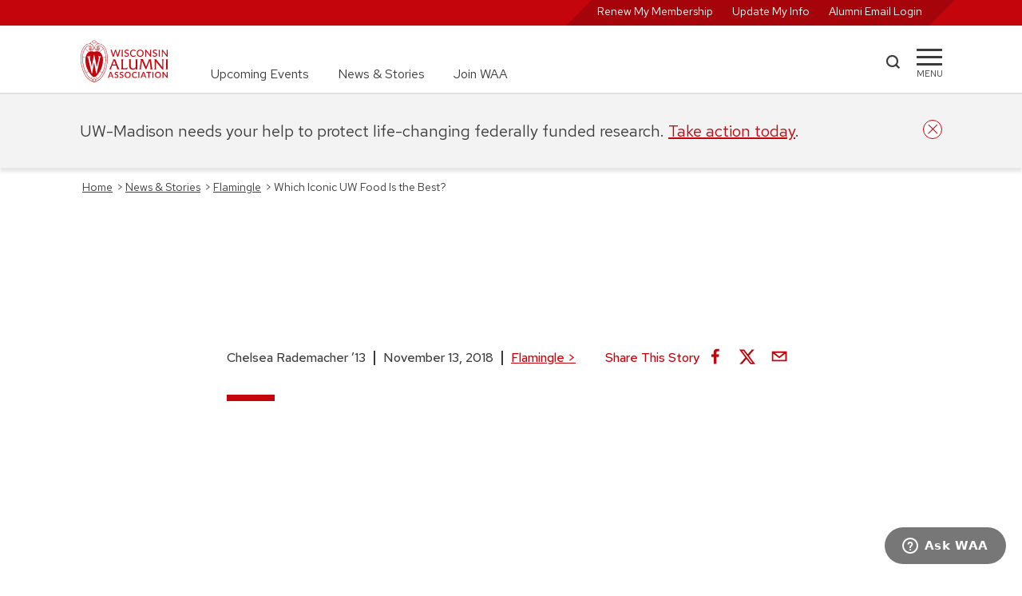

--- FILE ---
content_type: text/html; charset=UTF-8
request_url: https://www.uwalumni.com/news/poll-iconic-uw-food/
body_size: 41996
content:
<!DOCTYPE html><html lang="en"><head><meta charSet="utf-8"/><meta http-equiv="x-ua-compatible" content="ie=edge"/><meta name="viewport" content="width=device-width, initial-scale=1, shrink-to-fit=no"/><meta name="generator" content="Gatsby 5.13.7"/><meta data-react-helmet="true" property="og:title" content="Which Iconic UW Food Is the Best? | Wisconsin Alumni Association"/><meta data-react-helmet="true" property="og:url" content="https://www.uwalumni.com/news/poll-iconic-uw-food/"/><meta data-react-helmet="true" property="og:image" content="https://www.uwalumni.com/static/8923aa0f9cbfedf4c4969ba030a7e22e/8cc37/S_Mad_Intrntl_Night16_5111.jpg"/><meta data-react-helmet="true" name="twitter:card" content="summary_large_image"/><style data-href="/styles.5528378ba473f82271ec.css" data-identity="gatsby-global-css">@charset "UTF-8";html{-ms-text-size-adjust:112.5%;-webkit-text-size-adjust:112.5%;font-family:Red Hat Text}body,html{height:100%}body{-webkit-font-smoothing:antialiased;-moz-osx-font-smoothing:grayscale;background-color:#fff;margin:0;overflow-y:scroll;overflow:unset!important}article,aside,details,figcaption,figure,footer,header,main,menu,nav,section,summary{display:block}audio,canvas,progress,video{display:inline-block}audio:not([controls]){display:none;height:0}progress{vertical-align:baseline}[hidden],template{display:none}a{-webkit-text-decoration-skip:objects;background-color:transparent}a:active,a:hover{outline-width:0}abbr[title]{border-bottom:none;text-decoration:underline;-webkit-text-decoration:underline dotted;text-decoration:underline dotted}b,strong{font-weight:inherit;font-weight:500}h2 strong,h3 strong,h4 strong{font-weight:700}dfn{font-style:italic}mark{background-color:#ff0;color:#000}small{font-size:80%}sub,sup{font-size:75%;line-height:0;position:relative;vertical-align:baseline}sub{bottom:-.25em}sup{top:-.5em}img{border-style:none}svg:not(:root){overflow:hidden}code,kbd,pre,samp{font-family:monospace,monospace;font-size:1em}figure{margin:1em 40px}hr{box-sizing:content-box;height:0;overflow:visible}button,input,optgroup,select,textarea{font:inherit;margin:0}optgroup{font-weight:700}button,input{overflow:visible}button,select{text-transform:none}[type=reset],[type=submit],button,html [type=button]{-webkit-appearance:button}[type=button]::-moz-focus-inner,[type=reset]::-moz-focus-inner,[type=submit]::-moz-focus-inner,button::-moz-focus-inner{border-style:none;padding:0}[type=button]:-moz-focusring,[type=reset]:-moz-focusring,[type=submit]:-moz-focusring,button:-moz-focusring{outline:1px dotted ButtonText}fieldset{border:1px solid silver;margin:0 2px;padding:.35em .625em .75em}legend{box-sizing:border-box;color:inherit;display:table;max-width:100%;padding:0;white-space:normal}textarea{overflow:auto}[type=checkbox],[type=radio]{box-sizing:border-box;padding:0}[type=number]::-webkit-inner-spin-button,[type=number]::-webkit-outer-spin-button{height:auto}[type=search]{-webkit-appearance:textfield;outline-offset:-2px}[type=search]::-webkit-search-cancel-button,[type=search]::-webkit-search-decoration{-webkit-appearance:none}::-webkit-input-placeholder{color:inherit;opacity:.54}::-webkit-file-upload-button{-webkit-appearance:button;font:inherit}html{-webkit-text-size-adjust:100%;-ms-text-size-adjust:100%;box-sizing:border-box;font:100%/1.6em Red Hat Text;overflow-x:hidden;overflow-y:scroll}*,:after,:before{box-sizing:inherit}body{word-wrap:break-word;-ms-font-feature-settings:"kern","liga","clig","calt";font-feature-settings:"kern","liga","clig","calt";color:rgba(0,0,0,.8);font-family:Red Hat Text,-apple-system,BlinkMacSystemFont,Segoe UI,Roboto,Oxygen,Ubuntu,Cantarell,Fira Sans,Droid Sans,Helvetica Neue,sans-serif;font-kerning:normal;font-weight:400;overflow-x:hidden;position:relative}img{margin:0 0 1.45rem;max-width:100%;padding:0}h1{font-size:3rem}h1,h2{color:inherit;font-family:Red Hat Text,-apple-system,BlinkMacSystemFont,Segoe UI,Roboto,Oxygen,Ubuntu,Cantarell,Fira Sans,Droid Sans,Helvetica Neue,sans-serif;font-weight:700;line-height:1.1;margin:0 0 1.45rem;padding:0;text-rendering:optimizeLegibility}h2{font-size:1.62671rem}h3{font-size:1.38316rem}h3,h4{color:inherit;font-family:Red Hat Text,-apple-system,BlinkMacSystemFont,Segoe UI,Roboto,Oxygen,Ubuntu,Cantarell,Fira Sans,Droid Sans,Helvetica Neue,sans-serif;font-weight:700;line-height:1.1;margin:0 0 1.45rem;padding:0;text-rendering:optimizeLegibility}h4{font-size:1rem}h5{font-size:.85028rem}h5,h6{color:inherit;font-family:Red Hat Text,-apple-system,BlinkMacSystemFont,Segoe UI,Roboto,Oxygen,Ubuntu,Cantarell,Fira Sans,Droid Sans,Helvetica Neue,sans-serif;font-weight:700;line-height:1.1;margin:0 0 1.45rem;padding:0;text-rendering:optimizeLegibility}h6{font-size:.78405rem}hgroup{margin:0 0 1.45rem;padding:0}ol,ul{list-style-image:none;list-style-position:outside;margin:0 0 1.45rem 1.45rem;padding:0}dd,dl,figure,p{margin:0 0 1.45rem;padding:0}pre{word-wrap:normal;background:rgba(0,0,0,.04);border-radius:3px;font-size:.85rem;line-height:1.42;overflow:auto;padding:1.45rem}pre,table{margin:0 0 1.45rem}table{border-collapse:collapse;font-size:1rem;line-height:1.45rem;padding:0;width:100%}fieldset{margin:0;padding:0}blockquote{margin:0 1.45rem 1.45rem;padding:0}form{margin:0;padding:0}iframe,noscript{margin:0 0 1.45rem;padding:0}hr{background:rgba(0,0,0,.2);border:none;height:1px;margin:0 0 calc(1.45rem - 1px);padding:0}address{margin:0 0 1.45rem;padding:0}dt,th{font-weight:700}li{margin-bottom:.725rem}ol li,ul li{padding-left:0}li>ol,li>ul{margin-bottom:.725rem;margin-left:1.45rem;margin-top:.725rem}blockquote :last-child,li :last-child,p :last-child{margin-bottom:0}li>p{margin-bottom:.725rem}code,kbd,samp{font-size:.85rem;line-height:1.45rem}abbr,abbr[title],acronym{border-bottom:1px dotted rgba(0,0,0,.5);cursor:help}abbr[title]{text-decoration:none}td,th,thead{text-align:left}td,th{border-bottom:1px solid rgba(0,0,0,.12);padding:.725rem .96667rem calc(.725rem - 1px)}td:first-child,th:first-child{padding-left:0}td:last-child,th:last-child{padding-right:0}code,tt{background-color:rgba(0,0,0,.04);border-radius:3px;font-family:SFMono-Regular,Consolas,Roboto Mono,Droid Sans Mono,Liberation Mono,Menlo,Courier,monospace;padding:.2em 0}pre code{background:none;line-height:1.42}code:after,code:before,tt:after,tt:before{content:" ";letter-spacing:-.2em}pre code:after,pre code:before,pre tt:after,pre tt:before{content:""}.skipNavLink{color:#fff;font-size:14px;position:absolute;top:-100px;z-index:20}.skipNavLink:focus{left:8px;top:2px}.text-decoration-none{text-decoration:none}.product-card .size-full{height:auto!important;margin-bottom:-12px!important;min-height:100%;object-fit:cover;width:100%}.product-card .jumbo-img .size-full{margin-bottom:0!important}.core-column p{min-width:unset!important}@media only screen and (min-width:656px){.full-width{left:50%;margin-left:-50vw;margin-right:-50vw;position:relative;right:50%;width:100vw}}@media only screen and (max-width:656px){.skipNavLink{color:#000}.skipNavLink:focus{left:calc(50% - 32px)}}.rc-slider{border-radius:6px;height:14px;padding:5px 0;position:relative;touch-action:none;width:100%}.rc-slider,.rc-slider *{-webkit-tap-highlight-color:rgba(0,0,0,0);box-sizing:border-box}.rc-slider-rail{background-color:#e9e9e9;border-radius:6px;height:4px;position:absolute;width:100%}.rc-slider-track,.rc-slider-tracks{background-color:#abe2fb;border-radius:6px;height:4px;position:absolute}.rc-slider-track-draggable{background-clip:content-box;border-bottom:5px solid transparent;border-top:5px solid transparent;box-sizing:content-box;transform:translateY(-5px);z-index:1}.rc-slider-handle{background-color:#fff;border:2px solid #96dbfa;border-radius:50%;cursor:pointer;cursor:grab;height:14px;margin-top:-5px;opacity:.8;position:absolute;touch-action:pan-x;width:14px;z-index:1}.rc-slider-handle-dragging.rc-slider-handle-dragging.rc-slider-handle-dragging{border-color:#57c5f7;box-shadow:0 0 0 5px #96dbfa}.rc-slider-handle:focus{box-shadow:none;outline:none}.rc-slider-handle:focus-visible{border-color:#2db7f5;box-shadow:0 0 0 3px #96dbfa}.rc-slider-handle-click-focused:focus{border-color:#96dbfa;box-shadow:unset}.rc-slider-handle:hover{border-color:#57c5f7}.rc-slider-handle:active{border-color:#57c5f7;box-shadow:0 0 5px #57c5f7;cursor:grabbing}.rc-slider-mark{font-size:12px;left:0;position:absolute;top:18px;width:100%}.rc-slider-mark-text{color:#999;cursor:pointer;display:inline-block;position:absolute;text-align:center;vertical-align:middle}.rc-slider-mark-text-active{color:#666}.rc-slider-step{background:transparent;height:4px;position:absolute;width:100%}.rc-slider-dot{background-color:#fff;border:2px solid #e9e9e9;border-radius:50%;bottom:-2px;cursor:pointer;height:8px;position:absolute;vertical-align:middle;width:8px}.rc-slider-dot-active{border-color:#96dbfa}.rc-slider-dot-reverse{margin-right:-4px}.rc-slider-disabled{background-color:#e9e9e9}.rc-slider-disabled .rc-slider-track{background-color:#ccc}.rc-slider-disabled .rc-slider-dot,.rc-slider-disabled .rc-slider-handle{background-color:#fff;border-color:#ccc;box-shadow:none;cursor:not-allowed}.rc-slider-disabled .rc-slider-dot,.rc-slider-disabled .rc-slider-mark-text{cursor:not-allowed!important}.rc-slider-vertical{height:100%;padding:0 5px;width:14px}.rc-slider-vertical .rc-slider-rail{height:100%;width:4px}.rc-slider-vertical .rc-slider-track{bottom:0;left:5px;width:4px}.rc-slider-vertical .rc-slider-track-draggable{border-bottom:0;border-left:5px solid transparent;border-right:5px solid transparent;border-top:0;transform:translateX(-5px)}.rc-slider-vertical .rc-slider-handle{margin-left:-5px;margin-top:0;position:absolute;touch-action:pan-y;z-index:1}.rc-slider-vertical .rc-slider-mark{height:100%;left:18px;top:0}.rc-slider-vertical .rc-slider-step{height:100%;width:4px}.rc-slider-vertical .rc-slider-dot{margin-left:-2px}.rc-slider-tooltip-zoom-down-appear,.rc-slider-tooltip-zoom-down-enter,.rc-slider-tooltip-zoom-down-leave{animation-duration:.3s;animation-fill-mode:both;animation-play-state:paused;display:block!important}.rc-slider-tooltip-zoom-down-appear.rc-slider-tooltip-zoom-down-appear-active,.rc-slider-tooltip-zoom-down-enter.rc-slider-tooltip-zoom-down-enter-active{animation-name:rcSliderTooltipZoomDownIn;animation-play-state:running}.rc-slider-tooltip-zoom-down-leave.rc-slider-tooltip-zoom-down-leave-active{animation-name:rcSliderTooltipZoomDownOut;animation-play-state:running}.rc-slider-tooltip-zoom-down-appear,.rc-slider-tooltip-zoom-down-enter{animation-timing-function:cubic-bezier(.23,1,.32,1);transform:scale(0)}.rc-slider-tooltip-zoom-down-leave{animation-timing-function:cubic-bezier(.755,.05,.855,.06)}@keyframes rcSliderTooltipZoomDownIn{0%{opacity:0;transform:scale(0);transform-origin:50% 100%}to{transform:scale(1);transform-origin:50% 100%}}@keyframes rcSliderTooltipZoomDownOut{0%{transform:scale(1);transform-origin:50% 100%}to{opacity:0;transform:scale(0);transform-origin:50% 100%}}.rc-slider-tooltip{left:-9999px;position:absolute;top:-9999px;visibility:visible}.rc-slider-tooltip,.rc-slider-tooltip *{-webkit-tap-highlight-color:rgba(0,0,0,0);box-sizing:border-box}.rc-slider-tooltip-hidden{display:none}.rc-slider-tooltip-placement-top{padding:4px 0 8px}.rc-slider-tooltip-inner{background-color:#6c6c6c;border-radius:6px;box-shadow:0 0 4px #d9d9d9;color:#fff;font-size:12px;height:24px;line-height:1;min-width:24px;padding:6px 2px;text-align:center;text-decoration:none}.rc-slider-tooltip-arrow{border-color:transparent;border-style:solid;height:0;position:absolute;width:0}.rc-slider-tooltip-placement-top .rc-slider-tooltip-arrow{border-top-color:#6c6c6c;border-width:4px 4px 0;bottom:4px;left:50%;margin-left:-4px}:root{--PhoneInput-color--focus:#03b2cb;--PhoneInputInternationalIconPhone-opacity:0.8;--PhoneInputInternationalIconGlobe-opacity:0.65;--PhoneInputCountrySelect-marginRight:0.35em;--PhoneInputCountrySelectArrow-width:0.3em;--PhoneInputCountrySelectArrow-marginLeft:var(--PhoneInputCountrySelect-marginRight);--PhoneInputCountrySelectArrow-borderWidth:1px;--PhoneInputCountrySelectArrow-opacity:0.45;--PhoneInputCountrySelectArrow-color:currentColor;--PhoneInputCountrySelectArrow-color--focus:var(--PhoneInput-color--focus);--PhoneInputCountrySelectArrow-transform:rotate(45deg);--PhoneInputCountryFlag-aspectRatio:1.5;--PhoneInputCountryFlag-height:1em;--PhoneInputCountryFlag-borderWidth:1px;--PhoneInputCountryFlag-borderColor:rgba(0,0,0,.5);--PhoneInputCountryFlag-borderColor--focus:var(--PhoneInput-color--focus);--PhoneInputCountryFlag-backgroundColor--loading:rgba(0,0,0,.1)}.PhoneInput{align-items:center;display:flex}.PhoneInputInput{flex:1 1;min-width:0}.PhoneInputCountryIcon{height:var(--PhoneInputCountryFlag-height);width:calc(var(--PhoneInputCountryFlag-height)*var(--PhoneInputCountryFlag-aspectRatio))}.PhoneInputCountryIcon--square{width:var(--PhoneInputCountryFlag-height)}.PhoneInputCountryIcon--border{background-color:var(--PhoneInputCountryFlag-backgroundColor--loading);box-shadow:0 0 0 var(--PhoneInputCountryFlag-borderWidth) var(--PhoneInputCountryFlag-borderColor),inset 0 0 0 var(--PhoneInputCountryFlag-borderWidth) var(--PhoneInputCountryFlag-borderColor)}.PhoneInputCountryIconImg{display:block;height:100%;width:100%}.PhoneInputInternationalIconPhone{opacity:var(--PhoneInputInternationalIconPhone-opacity)}.PhoneInputInternationalIconGlobe{opacity:var(--PhoneInputInternationalIconGlobe-opacity)}.PhoneInputCountry{align-items:center;align-self:stretch;display:flex;margin-right:var(--PhoneInputCountrySelect-marginRight);position:relative}.PhoneInputCountrySelect{border:0;cursor:pointer;height:100%;left:0;opacity:0;position:absolute;top:0;width:100%;z-index:1}.PhoneInputCountrySelect[disabled],.PhoneInputCountrySelect[readonly]{cursor:default}.PhoneInputCountrySelectArrow{border-bottom-width:var(--PhoneInputCountrySelectArrow-borderWidth);border-color:var(--PhoneInputCountrySelectArrow-color);border-left-width:0;border-right-width:var(--PhoneInputCountrySelectArrow-borderWidth);border-style:solid;border-top-width:0;content:"";display:block;height:var(--PhoneInputCountrySelectArrow-width);margin-left:var(--PhoneInputCountrySelectArrow-marginLeft);opacity:var(--PhoneInputCountrySelectArrow-opacity);transform:var(--PhoneInputCountrySelectArrow-transform);width:var(--PhoneInputCountrySelectArrow-width)}.PhoneInputCountrySelect:focus+.PhoneInputCountryIcon+.PhoneInputCountrySelectArrow{color:var(--PhoneInputCountrySelectArrow-color--focus);opacity:1}.PhoneInputCountrySelect:focus+.PhoneInputCountryIcon--border{box-shadow:0 0 0 var(--PhoneInputCountryFlag-borderWidth) var(--PhoneInputCountryFlag-borderColor--focus),inset 0 0 0 var(--PhoneInputCountryFlag-borderWidth) var(--PhoneInputCountryFlag-borderColor--focus)}.PhoneInputCountrySelect:focus+.PhoneInputCountryIcon .PhoneInputInternationalIconGlobe{color:var(--PhoneInputCountrySelectArrow-color--focus);opacity:1}.slick-slider{-webkit-touch-callout:none;-webkit-tap-highlight-color:transparent;box-sizing:border-box;touch-action:pan-y;-webkit-user-select:none;user-select:none;-khtml-user-select:none}.slick-list,.slick-slider{display:block;position:relative}.slick-list{margin:0;overflow:hidden;padding:0}.slick-list:focus{outline:none}.slick-list.dragging{cursor:pointer;cursor:hand}.slick-slider .slick-list,.slick-slider .slick-track{transform:translateZ(0)}.slick-track{display:block;left:0;margin-left:auto;margin-right:auto;position:relative;top:0}.slick-track:after,.slick-track:before{content:"";display:table}.slick-track:after{clear:both}.slick-loading .slick-track{visibility:hidden}.slick-slide{display:none;float:left;height:100%;min-height:1px}[dir=rtl] .slick-slide{float:right}.slick-slide img{display:block}.slick-slide.slick-loading img{display:none}.slick-slide.dragging img{pointer-events:none}.slick-initialized .slick-slide{display:block}.slick-loading .slick-slide{visibility:hidden}.slick-vertical .slick-slide{border:1px solid transparent;display:block;height:auto}.slick-arrow.slick-hidden{display:none}.slick-loading .slick-list{background:#fff url([data-uri]) 50% no-repeat}@font-face{font-family:slick;font-style:normal;font-weight:400;src:url([data-uri]);src:url([data-uri]?#iefix) format("embedded-opentype"),url([data-uri]) format("woff"),url([data-uri]) format("truetype"),url([data-uri]#slick) format("svg")}.slick-next,.slick-prev{border:none;cursor:pointer;display:block;font-size:0;height:20px;line-height:0;padding:0;position:absolute;top:50%;transform:translateY(-50%);width:20px}.slick-next,.slick-next:focus,.slick-next:hover,.slick-prev,.slick-prev:focus,.slick-prev:hover{background:transparent;color:transparent;outline:none}.slick-next:focus:before,.slick-next:hover:before,.slick-prev:focus:before,.slick-prev:hover:before{opacity:1}.slick-next.slick-disabled:before,.slick-prev.slick-disabled:before{opacity:.25}.slick-next:before,.slick-prev:before{-webkit-font-smoothing:antialiased;-moz-osx-font-smoothing:grayscale;color:#fff;font-family:slick;font-size:20px;line-height:1;opacity:.75}.slick-prev{left:-25px}[dir=rtl] .slick-prev{left:auto;right:-25px}.slick-prev:before{content:"←"}[dir=rtl] .slick-prev:before{content:"→"}.slick-next{right:-25px}[dir=rtl] .slick-next{left:-25px;right:auto}.slick-next:before{content:"→"}[dir=rtl] .slick-next:before{content:"←"}.slick-dotted.slick-slider{margin-bottom:30px}.slick-dots{bottom:-25px;display:block;list-style:none;margin:0;padding:0;position:absolute;text-align:center;width:100%}.slick-dots li{display:inline-block;margin:0 5px;padding:0;position:relative}.slick-dots li,.slick-dots li button{cursor:pointer;height:20px;width:20px}.slick-dots li button{background:transparent;border:0;color:transparent;display:block;font-size:0;line-height:0;outline:none;padding:5px}.slick-dots li button:focus,.slick-dots li button:hover{outline:none}.slick-dots li button:focus:before,.slick-dots li button:hover:before{opacity:1}.slick-dots li button:before{-webkit-font-smoothing:antialiased;-moz-osx-font-smoothing:grayscale;color:#000;content:"•";font-family:slick;font-size:6px;height:20px;left:0;line-height:20px;opacity:.25;position:absolute;text-align:center;top:0;width:20px}.slick-dots li.slick-active button:before{color:#000;opacity:.75}.slick-slider{margin-bottom:2.5rem;overflow-x:hidden}.slick-list{overflow:visible}.slick-slide{padding:0 12px}.heroCarousel .slick-slide{padding:0}.slick-arrow{display:none!important;z-index:1001}.slick-prev{left:0}.slick-next:before,.slick-prev:before{background-color:#fff;color:#c5050c;font-size:2rem}.slick-dots{bottom:0;margin:40px auto;position:relative}.slick-next{right:16px}.slick-dots li button:before{color:#777;font-size:11px}.slick-dots.carousel-dots li button:before{color:#fff;font-size:11px;opacity:1}.slick-dots li.slick-active button:before{color:#c5050c;font-size:13px}.slick-slider{margin-bottom:0}.slick-track{display:flex!important}.slick-slide{height:inherit!important}.slick-slide>div,.slick-slide>div>div{height:100%!important}.carousel-dots{bottom:64px;left:50%;position:absolute;transform:translateX(-50%)}@media screen and (min-width:936px){.slick-arrow{display:block!important}.slick-dots:not(.carousel-dots){display:none!important}}</style><style>.gatsby-image-wrapper{position:relative;overflow:hidden}.gatsby-image-wrapper picture.object-fit-polyfill{position:static!important}.gatsby-image-wrapper img{bottom:0;height:100%;left:0;margin:0;max-width:none;padding:0;position:absolute;right:0;top:0;width:100%;object-fit:cover}.gatsby-image-wrapper [data-main-image]{opacity:0;transform:translateZ(0);transition:opacity .25s linear;will-change:opacity}.gatsby-image-wrapper-constrained{display:inline-block;vertical-align:top}</style><noscript><style>.gatsby-image-wrapper noscript [data-main-image]{opacity:1!important}.gatsby-image-wrapper [data-placeholder-image]{opacity:0!important}</style></noscript><script type="module">const e="undefined"!=typeof HTMLImageElement&&"loading"in HTMLImageElement.prototype;e&&document.body.addEventListener("load",(function(e){const t=e.target;if(void 0===t.dataset.mainImage)return;if(void 0===t.dataset.gatsbyImageSsr)return;let a=null,n=t;for(;null===a&&n;)void 0!==n.parentNode.dataset.gatsbyImageWrapper&&(a=n.parentNode),n=n.parentNode;const o=a.querySelector("[data-placeholder-image]"),r=new Image;r.src=t.currentSrc,r.decode().catch((()=>{})).then((()=>{t.style.opacity=1,o&&(o.style.opacity=0,o.style.transition="opacity 500ms linear")}))}),!0);</script><title data-react-helmet="true">Which Iconic UW Food Is the Best? | Wisconsin Alumni Association</title><link data-react-helmet="true" rel="canonical" href="https://www.uwalumni.com/news/poll-iconic-uw-food/"/><link rel="preconnect" href="https://use.typekit.net" crossorigin="true"/><link rel="preconnect" href="https://cloud.typography.com" crossorigin="true"/><link rel="stylesheet" href="https://fonts.googleapis.com/css2?family=Red+Hat+Text:ital,wght@0,300..700;1,300..700&amp;display=swap"/><link rel="stylesheet" href="https://fonts.googleapis.com/css2?family=Red+Hat+Display:ital,wght@0,300..900;1,300..900&amp;display=swap"/><link rel="stylesheet" href="https://use.typekit.net/suj0sae.css"/><script>
    window.zESettings = JSON.parse('{"webWidget":{"contactForm":{"title":{"*":"Ask WAA"},"ticketForms":[{"id":1260806265410}],"fields":[{"id":"subject","prefill":{"*":"WAA Support"}}]},"chat":{"departments":{"enabled":["WAA Customer Service"],"select":"WAA Customer Service"},"title":{"*":"Ask WAA"},"prechatForm":{"greeting":{"*":"Looking for answers? Check out our FAQ page (uwalumni.com/go/faq) or fill out the form below and we’ll get you connected with a live customer service team member to help you."}}},"launcher":{"chatLabel":{"*":"Ask WAA"},"label":{"*":"Ask WAA"}},"helpCenter":{"suppress":true},"answerBot":{"suppress":true}}}');
  </script><script id="ze-snippet" src="https://static.zdassets.com/ekr/snippet.js?key=2c7fd0b6-01bb-485c-8353-3e64943b764f"></script><script>window.dataLayer = window.dataLayer || [];window.dataLayer.push({"platform":"gatsby"}); (function(w,d,s,l,i){w[l]=w[l]||[];w[l].push({'gtm.start': new Date().getTime(),event:'gtm.js'});var f=d.getElementsByTagName(s)[0], j=d.createElement(s),dl=l!='dataLayer'?'&l='+l:'';j.async=true;j.src= 'https://www.googletagmanager.com/gtm.js?id='+i+dl+'&gtm_auth=23M1DvbFZez0FRrm1LV4wQ&gtm_preview=env-1&gtm_cookies_win=x';f.parentNode.insertBefore(j,f); })(window,document,'script','dataLayer', 'GTM-N733JCS');</script><style data-styled="" data-styled-version="5.3.11">.dytbyZ{position:relative;border-bottom:2px solid #E0E0E0;}/*!sc*/
.dytbyZ.sticky{position:-webkit-sticky;position:sticky;height:116px;}/*!sc*/
.dytbyZ.open{border-bottom:none;}/*!sc*/
.dytbyZ.open .mainnav .uberNav{display:none;}/*!sc*/
.dytbyZ.noborder{border-color:transparent;}/*!sc*/
.dytbyZ .mainnav{width:100%;height:84px;padding:1.125rem 0;}/*!sc*/
.dytbyZ .mainnav .inner{display:grid;grid-template-columns:112px auto 100px 32px;}/*!sc*/
@media screen and (min-width:656px){.dytbyZ .mainnav .inner{grid-template-columns:112px auto 60px 32px;}}/*!sc*/
.dytbyZ .mainnav .uberNav{display:none;margin:0 0 0 3.25rem;font-size:1rem;}/*!sc*/
@media screen and (min-width:768px){.dytbyZ .mainnav .uberNav{display:-webkit-box;display:-webkit-flex;display:-ms-flexbox;display:flex;height:100%;}.dytbyZ .mainnav .uberNav li{display:-webkit-box;display:-webkit-flex;display:-ms-flexbox;display:flex;-webkit-align-self:flex-end;-ms-flex-item-align:end;align-self:flex-end;padding-right:2.25rem;margin:0;}.dytbyZ .mainnav .uberNav li:last-child{padding:0;}.dytbyZ .mainnav .uberNav a{-webkit-text-decoration:none;text-decoration:none;color:#3C3C3C;}.dytbyZ .mainnav .uberNav a:hover{color:#A5050A;-webkit-text-decoration:underline;text-decoration:underline;}}/*!sc*/
.dytbyZ .__rednav{display:none;position:relative;width:100%;color:#FFF;background-color:#c5050c;height:32px;text-align:right;padding:0;font-size:0.875rem;-webkit-transition:all ease 0.35s;transition:all ease 0.35s;}/*!sc*/
.dytbyZ .__rednav ul{position:relative;display:inline-block;background:transparent;background-color:#A5050A;-webkit-transform:skew(135deg);-ms-transform:skew(135deg);transform:skew(135deg);margin:0;height:100%;padding:0 1.5rem;padding-top:2px;}/*!sc*/
.dytbyZ .__rednav ul li{display:inline-block;height:100%;padding-right:1.5rem;text-align:right;margin:0;-webkit-transform:skew(45deg);-ms-transform:skew(45deg);transform:skew(45deg);}/*!sc*/
.dytbyZ .__rednav ul li:last-child{padding:0;}/*!sc*/
.dytbyZ .__rednav ul li a{color:#FFF;-webkit-text-decoration:none;text-decoration:none;}/*!sc*/
.dytbyZ .__rednav ul li a:hover{-webkit-text-decoration:underline;text-decoration:underline;}/*!sc*/
@media screen and (min-width:656px){.dytbyZ .__rednav{display:block;}}/*!sc*/
.dytbyZ .__rednav.suppress{background-color:#E0E0E0;}/*!sc*/
.dytbyZ .__rednav.suppress ul{color:#F3F3F3;background-color:#F3F3F3;}/*!sc*/
.dytbyZ .__rednav.suppress ul a{color:#F3F3F3;}/*!sc*/
.dytbyZ .inner{height:100%;width:90%;margin:0 auto;}/*!sc*/
@media screen and (min-width:1200px){.dytbyZ .inner{width:1080px;}}/*!sc*/
.dytbyZ .logo{width:112px;height:54px;}/*!sc*/
.dytbyZ .logo img:hover{-webkit-transform:scale(1.05);-ms-transform:scale(1.05);transform:scale(1.05);}/*!sc*/
.dytbyZ .search{width:43px;display:-webkit-box;display:-webkit-flex;display:-ms-flexbox;display:flex;-webkit-align-items:center;-webkit-box-align:center;-ms-flex-align:center;align-items:center;}/*!sc*/
@media screen and (min-width:656px){}/*!sc*/
.dytbyZ .search a{display:block;width:19px;height:19px;margin-bottom:4px;background-color:#3C3C3C;-webkit-mask:url([data-uri]);mask:url([data-uri]);}/*!sc*/
.dytbyZ .search a:hover{background-color:#c5050c;cursor:pointer;}/*!sc*/
.dytbyZ .menu{width:32px;display:block;-webkit-align-items:center;-webkit-box-align:center;-ms-flex-align:center;align-items:center;padding-top:20px;cursor:pointer;}/*!sc*/
.dytbyZ .menu span{display:block;background-color:#3C3C3C;height:3px;-webkit-transition:all 0.3s linear;transition:all 0.3s linear;-webkit-align-self:center;-ms-flex-item-align:center;align-self:center;position:relative;-webkit-transform:inherit;-ms-transform:inherit;transform:inherit;}/*!sc*/
.dytbyZ .menu span::before,.dytbyZ .menu span::after{width:32px;height:3px;background-color:#3C3C3C;content:"";position:absolute;-webkit-transition:all 0.3s linear;transition:all 0.3s linear;}/*!sc*/
.dytbyZ .menu span::before{-webkit-transform:rotate(0deg);-ms-transform:rotate(0deg);transform:rotate(0deg);top:-9px;}/*!sc*/
.dytbyZ .menu span::after{opacity:1;-webkit-transform:rotate(0deg);-ms-transform:rotate(0deg);transform:rotate(0deg);top:9px;}/*!sc*/
.dytbyZ .menu div{font-size:0.688rem;margin-top:7px;text-transform:uppercase;display:block;text-align:center;white-space:nowrap;}/*!sc*/
.dytbyZ .menu:hover span{background-color:#c5050c;}/*!sc*/
.dytbyZ .menu:hover span::before,.dytbyZ .menu:hover span::after{background-color:#c5050c;}/*!sc*/
.dytbyZ .menu:hover div{color:#c5050c;}/*!sc*/
.dytbyZ .menu:active span{background-color:#A5050A;}/*!sc*/
.dytbyZ .menu:active span::before,.dytbyZ .menu:active span::after{background-color:#A5050A;}/*!sc*/
.dytbyZ .menu:active div{color:#A5050A;}/*!sc*/
.dytbyZ .menu.open{width:36px;height:36px;margin-top:10px;border:2px solid #c5050c;border-radius:50%;overflow:hidden;z-index:25;}/*!sc*/
.dytbyZ .menu.open span{top:-5px;left:4px;width:24px;-webkit-transform:rotate(-45deg);-ms-transform:rotate(-45deg);transform:rotate(-45deg);background-color:#c5050c;}/*!sc*/
.dytbyZ .menu.open span::before,.dytbyZ .menu.open span::after{width:24px;}/*!sc*/
.dytbyZ .menu.open span::before{background-color:#c5050c;-webkit-transform:rotate(-90deg) translate(-10px,0px);-ms-transform:rotate(-90deg) translate(-10px,0px);transform:rotate(-90deg) translate(-10px,0px);top:-10px;}/*!sc*/
.dytbyZ .menu.open span::after{background-color:#c5050c;opacity:0;-webkit-transform:rotate(90deg);-ms-transform:rotate(90deg);transform:rotate(90deg);top:10px;}/*!sc*/
.dytbyZ .menu.open div{display:none;}/*!sc*/
.dytbyZ .overflow{overflow:scroll;white-space:nowrap;-webkit-overflow-scrolling:touch;padding-bottom:50px;}/*!sc*/
data-styled.g16[id="StyledHeader-sc-att0s-0"]{content:"dytbyZ,"}/*!sc*/
.dyjQpm{padding:1.5rem 2.8125rem;max-width:900px;margin:0 auto;}/*!sc*/
.dyjQpm div{margin-bottom:0.5em;}/*!sc*/
data-styled.g20[id="Copyright__StyledCopyright-sc-df11c-0"]{content:"dyjQpm,"}/*!sc*/
.eEzkPO{margin:0;position:relative;width:100%;display:-webkit-box;display:-webkit-flex;display:-ms-flexbox;display:flex;-webkit-align-items:left;-webkit-box-align:left;-ms-flex-align:left;align-items:left;border-bottom:1px solid #FFF;margin-bottom:1.5em;padding-bottom:1.5rem;}/*!sc*/
@media screen and (min-width:768px){.eEzkPO{-webkit-align-items:center;-webkit-box-align:center;-ms-flex-align:center;align-items:center;max-width:216px;}}/*!sc*/
.eEzkPO img{margin:0 auto;width:73px;height:73px;}/*!sc*/
@media screen and (min-width:768px){.eEzkPO img{margin:0;}}/*!sc*/
data-styled.g21[id="Footer__StyledCrest-sc-1umw7g6-0"]{content:"eEzkPO,"}/*!sc*/
.bTNPNk{font-size:0.875rem;background-color:#c5050c;color:#FFF;position:relative;overflow:hidden;clear:left;}/*!sc*/
.bTNPNk .footer--social{display:-webkit-box;display:-webkit-flex;display:-ms-flexbox;display:flex;margin-top:1.5rem;z-index:1;}/*!sc*/
.bTNPNk .footer--social li{display:block;width:1.5rem;height:1.5rem;margin:0 1rem 0 0;}/*!sc*/
.bTNPNk .footer--social li a{display:block;width:1.5rem;height:1.5rem;background-color:#FFF;}/*!sc*/
.bTNPNk .footer--social li a:hover{-webkit-transform:scale(1.1);-ms-transform:scale(1.1);transform:scale(1.1);}/*!sc*/
.bTNPNk .footer--social li a:active{-webkit-transform:scale(1);-ms-transform:scale(1);transform:scale(1);}/*!sc*/
.bTNPNk .footer--social li a.fb{-webkit-mask:url([data-uri]);mask:url([data-uri]);}/*!sc*/
.bTNPNk .footer--social li a.tw{-webkit-mask:url([data-uri]);mask:url([data-uri]);}/*!sc*/
.bTNPNk .footer--social li a.ig{-webkit-mask:url([data-uri]);mask:url([data-uri]);}/*!sc*/
.bTNPNk .footer--social li a.wc{-webkit-mask:url([data-uri]);mask:url([data-uri]);}/*!sc*/
.bTNPNk .footer--social li a.yt{-webkit-mask:url([data-uri]);mask:url([data-uri]);}/*!sc*/
.bTNPNk .footer--social li a.li{-webkit-mask:url([data-uri]);mask:url([data-uri]);}/*!sc*/
.bTNPNk .footer--inner{max-width:972px;margin:0 auto;padding:2.25rem 2.25rem 0;}/*!sc*/
@media screen and (min-width:768px){.bTNPNk .footer--inner{padding:3rem 3rem 0;}}/*!sc*/
.bTNPNk .footer--border{border-bottom:1px solid #FFF;width:100%;margin:0 auto;max-width:400px;z-index:1;}/*!sc*/
@media screen and (min-width:768px){.bTNPNk .footer--border{width:auto;max-width:900px;display:-webkit-box;display:-webkit-flex;display:-ms-flexbox;display:flex;-webkit-box-pack:space-around;-webkit-justify-content:space-around;-ms-flex-pack:space-around;justify-content:space-around;padding-bottom:3.625rem;}}/*!sc*/
.bTNPNk .footer__column{-webkit-box-flex:1;-webkit-flex-grow:1;-ms-flex-positive:1;flex-grow:1;width:100%;margin:0 auto 1.5rem;margin-right:12px;max-width:400px;z-index:10;}/*!sc*/
@media screen and (min-width:768px){.bTNPNk .footer__column{width:auto;max-width:auto;margin-bottom:0px;}}/*!sc*/
.bTNPNk .footer__column .footer--social{-webkit-box-pack:center;-webkit-justify-content:center;-ms-flex-pack:center;justify-content:center;border-bottom:1px solid #FFF;padding-bottom:1.5rem;}/*!sc*/
@media screen and (min-width:768px){.bTNPNk .footer__column .footer--social{display:none;}}/*!sc*/
@media screen and (min-width:768px){.bTNPNk .footer__column.footer__column--first{-webkit-box-flex:2;-webkit-flex-grow:2;-ms-flex-positive:2;flex-grow:2;}}/*!sc*/
.bTNPNk .footer__column.footer__column--first .nav-section{display:none;}/*!sc*/
@media screen and (min-width:768px){.bTNPNk .footer__column.footer__column--first .nav-section{display:block;}}/*!sc*/
.bTNPNk .footer__column:last-child{margin-bottom:0;border-top:1px solid #FFF;padding-top:1.5rem;}/*!sc*/
@media screen and (min-width:768px){.bTNPNk .footer__column:last-child{border-bottom:none;border-top:none;padding-top:0;display:none;}}/*!sc*/
.bTNPNk .footer-menu__title{text-transform:uppercase;font-weight:500;font-size:0.875rem;}/*!sc*/
.bTNPNk p{max-width:140px;margin:0 0 2em;}/*!sc*/
.bTNPNk p span{display:block;}/*!sc*/
.bTNPNk ul{padding:0;margin:0;margin-bottom:1.25rem;}/*!sc*/
.bTNPNk li{list-style-type:none;margin:0;padding-bottom:4px;line-height:1.125rem;font-size:0.875rem;}/*!sc*/
.bTNPNk a{-webkit-text-decoration:none;text-decoration:none;color:#FFF;}/*!sc*/
.bTNPNk a:hover{-webkit-text-decoration:underline;text-decoration:underline;}/*!sc*/
.bTNPNk .external-link{font-weight:500;margin-bottom:1.5rem;line-height:1rem;}/*!sc*/
@media screen and (min-width:768px){.bTNPNk .external-link:last-child{margin-bottom:0;}}/*!sc*/
.bTNPNk .footer--bottom{position:relative;max-width:400px;margin:0 auto;display:-webkit-box;display:-webkit-flex;display:-ms-flexbox;display:flex;-webkit-box-pack:justify;-webkit-justify-content:space-between;-ms-flex-pack:justify;justify-content:space-between;z-index:1;}/*!sc*/
.bTNPNk .footer--bottom .footer--social{display:none;}/*!sc*/
@media screen and (min-width:768px){.bTNPNk .footer--bottom .footer--social{display:-webkit-box;display:-webkit-flex;display:-ms-flexbox;display:flex;}}/*!sc*/
.bTNPNk .footer--bottom:after{position:absolute;bottom:0;left:375px;height:600px;width:200px;content:'';background-color:#A5050A !important;opacity:.5;-webkit-transform:skew(135deg);-ms-transform:skew(135deg);transform:skew(135deg);z-index:0;}/*!sc*/
@media screen and (min-width:768px){.bTNPNk .footer--bottom{max-width:972px;padding-left:3rem;padding-right:3rem;}.bTNPNk .footer--bottom:after{position:absolute;bottom:0;left:905px;height:600px;width:200px;content:'';background-color:#A5050A !important;opacity:.5;-webkit-transform:skew(135deg);-ms-transform:skew(135deg);transform:skew(135deg);z-index:0;}}/*!sc*/
.bTNPNk .footer--copy{margin:0px;padding-left:0px;z-index:1;}/*!sc*/
data-styled.g23[id="Footer__StyledFooter-sc-1umw7g6-2"]{content:"bTNPNk,"}/*!sc*/
.ixYcTu{width:100%;padding:2rem 0;position:absolute;top:86px;box-shadow:rgba(0,0,0,0.1) 0 5px 4px;z-index:10;background-color:#F3F3F3;}/*!sc*/
.ixYcTu .alertContentWrap{width:88%;margin:0 auto;max-width:1080px;position:relative;}/*!sc*/
.ixYcTu .alertcontent{padding-right:32px;}/*!sc*/
.ixYcTu h1,.ixYcTu h2,.ixYcTu h3,.ixYcTu h4,.ixYcTu h5,.ixYcTu h6{margin:0 8px 12px 0;padding:0;color:#C5050C;font-size:1.5rem;line-height:1.875rem;font-family:mrs-eaves-xl-serif,serif;font-style:italic;font-weight:900;}/*!sc*/
.ixYcTu p{margin:0;font-size:1.125rem;line-height:1.625rem;color:#3C3C3C;}/*!sc*/
.ixYcTu a{color:#C5050C;}/*!sc*/
@media screen and (min-width:656px){.ixYcTu{top:118px;}.ixYcTu .alertContentWrap{width:90%;}.ixYcTu .alertcontent{padding-right:48px;}.ixYcTu h1,.ixYcTu h2,.ixYcTu h3,.ixYcTu h4,.ixYcTu h5,.ixYcTu h6{font-size:2.25rem;line-height:2.625rem;}.ixYcTu p{margin:0;font-size:1.25rem;line-height:1.75rem;color:#3C3C3C;}}/*!sc*/
.ixYcTu .closeAlertBtn{width:24px;height:24px;border:1px solid #c5050c;border-radius:50%;background-color:white;top:0;right:0;position:absolute;}/*!sc*/
.ixYcTu .closeAlertBtn:hover{cursor:pointer;}/*!sc*/
.ixYcTu .closeAlertBtn:before{content:'';-webkit-transform:rotate(-45deg) translate(-8.5px,13px);-ms-transform:rotate(-45deg) translate(-8.5px,13px);-webkit-transform:rotate(-45deg) translate(-8.5px,13px);-ms-transform:rotate(-45deg) translate(-8.5px,13px);transform:rotate(-45deg) translate(-8.5px,13px);width:16px;height:1px;background-color:#c5050c;position:absolute;top:-5px;left:0px;}/*!sc*/
.ixYcTu .closeAlertBtn:after{content:'';-webkit-transform:rotate(45deg) translate(-8px,-13px);-ms-transform:rotate(45deg) translate(-8px,-13px);-webkit-transform:rotate(45deg) translate(-8px,-13px);-ms-transform:rotate(45deg) translate(-8px,-13px);transform:rotate(45deg) translate(-8px,-13px);width:16px;height:1px;background-color:#c5050c;position:absolute;bottom:-4px;left:0px;}/*!sc*/
data-styled.g25[id="Alert__StyledMarketingInterruptor-sc-1enlwlj-1"]{content:"ixYcTu,"}/*!sc*/
.hMGttC{text-align:left;width:100%;max-width:300px;margin-left:auto;margin-right:auto;}/*!sc*/
.hMGttC .has-text-align-center{text-align:center;}/*!sc*/
.hMGttC .has-text-align-left{text-align:left;}/*!sc*/
.hMGttC .has-text-align-right{text-align:right;}/*!sc*/
@media screen and (min-width:656px){.hMGttC{max-width:536px;padding-left:0;padding-right:0;margin-left:auto;margin-right:auto;}}/*!sc*/
@media screen and (min-width:1200px){.hMGttC{margin-left:0;max-width:712px;}}/*!sc*/
.hMGttC > p.button{margin:2.5rem 0;}/*!sc*/
.hMGttC > p.button a{display:inline-block;width:100%;min-width:6.5rem;background-color:#c5050c;font-family:Red Hat Text;font-style:normal;font-size:1rem;line-height:1.625rem;font-weight:500;color:#FFF;padding:1rem;text-align:center;text-transform:uppercase;-webkit-text-decoration:none;text-decoration:none;margin:1.5rem 0 0;width:100%;position:relative;}/*!sc*/
.hMGttC > p.button a:first-of-type{margin-top:0;}/*!sc*/
.hMGttC > p.button a:last-of-type{margin-right:0;}/*!sc*/
.hMGttC > p.button a:hover{background-color:#A5050A;box-shadow:4px 4px 6px rgba(0,0,0,0.2);}/*!sc*/
.hMGttC > p.button a:active{background-color:#777777;}/*!sc*/
@media screen and (min-width:656px){.hMGttC > p.button a{width:auto;margin-right:1.5rem;}.hMGttC > p.button a--fullwidth{width:100%;}}/*!sc*/
.hMGttC > p.button a--bgimage{border:1px solid #FFF;background-color:transparent;}/*!sc*/
.hMGttC > p.button a--bgimage:hover{background-color:#777777;}/*!sc*/
.hMGttC > p.button a--bgimage:active{color:#777777;background-color:#FFF;}/*!sc*/
.hMGttC > p.button a--alt,.hMGttC > p.button a.alt{color:#c5050c;background-color:#FFF;}/*!sc*/
.hMGttC > p.button a--alt:hover,.hMGttC > p.button a.alt:hover{color:#FFF;background-color:#c5050c;}/*!sc*/
.hMGttC > p.button a--alt:active,.hMGttC > p.button a.alt:active{color:#777777;background-color:#E0E0E0;}/*!sc*/
.hMGttC > p.button a--altborder,.hMGttC > p.button a.altborder{border:1px solid #c5050c;}/*!sc*/
.hMGttC > p.button a--altborder:active,.hMGttC > p.button a.altborder:active{border:1px solid #777777;}/*!sc*/
.hMGttC > p.button a--disabled{pointer-events:none;cursor:default;color:#FFF;background-color:#949494;}/*!sc*/
@media screen and (min-width:1200px){.hMGttC > p.button a{width:50%;}}/*!sc*/
.hMGttC > p.button a:after{position:absolute;bottom:38%;left:calc(50% + 2.125rem);width:0.75rem;height:0.75rem;background-color:#FFF;-webkit-mask-image:url([data-uri]);-webkit-mask:url([data-uri]) no-repeat;mask:url([data-uri]) no-repeat;content:'';}/*!sc*/
.hMGttC > h2,.hMGttC > h3,.hMGttC .core-freeform h2,.hMGttC .core-freeform h3{font-family:mrs-eaves-xl-serif,serif;font-weight:bold;font-style:italic;color:#c5050c;}/*!sc*/
.hMGttC > h2,.hMGttC .core-freeform h2{font-size:2rem;line-height:2.375rem;margin-bottom:2rem;margin-top:2rem;}/*!sc*/
@media screen and (min-width:656px){.hMGttC > h2,.hMGttC .core-freeform h2{font-size:2.25rem;line-height:2.5rem;}}/*!sc*/
.hMGttC h2.SectionHeaderH2{font-size:2.25rem;line-height:2.5rem;padding-top:5.5rem;margin-top:58px;border-top:18px solid #F3F3F3;text-align:center;position:relative;padding-bottom:2.5rem;margin-bottom:2rem;}/*!sc*/
@media screen and (min-width:656px){.hMGttC h2.SectionHeaderH2{font-size:2.625rem;line-height:3.25rem;}}/*!sc*/
.hMGttC h2.SectionHeaderH2:before{position:absolute;bottom:0;left:calc(50% - 1.889rem);height:0.5rem;width:calc(1.889rem * 2);background-color:#c5050c;content:'';}/*!sc*/
@media screen and (min-width:656px){.hMGttC h2.SectionHeaderH2{text-align:left;}.hMGttC h2.SectionHeaderH2:before{left:0px;}}/*!sc*/
.hMGttC > h3,.hMGttC .core-freeform h3{font-size:1.5rem;margin-bottom:1.5rem;line-height:1.875rem;}/*!sc*/
@media screen and (min-width:656px){.hMGttC > h3,.hMGttC .core-freeform h3{font-size:1.75rem;line-height:2.125rem;}}/*!sc*/
.hMGttC > h4,.hMGttC .core-freeform h4{font-size:1.25rem;font-weight:500;line-height:1.75rem;margin-bottom:1rem;color:#3C3C3C;}/*!sc*/
.hMGttC > h5,.hMGttC > h6,.hMGttC .core-freeform h5,.hMGttC .core-freeform h6{font-size:1.125rem;line-height:1.625rem;font-weight:bold;color:#3C3C3C;margin-bottom:0px;}/*!sc*/
.hMGttC.product > h2,.hMGttC.product > h3,.hMGttC.product .core-freeform h2,.hMGttC.product .core-freeform h3{font-family:mrs-eaves-xl-serif,serif;font-weight:bold;font-style:italic;color:#c5050c;}/*!sc*/
.hMGttC.product > h2,.hMGttC.product .core-freeform h2{font-size:2.25rem;line-height:2.5rem;position:relative;}/*!sc*/
@media screen and (min-width:656px){.hMGttC.product > h2,.hMGttC.product .core-freeform h2{font-size:2.625rem;line-height:3.25rem;}}/*!sc*/
.hMGttC.product > h3,.hMGttC.product .core-freeform h3{font-size:1.5rem;margin-bottom:1.5rem;line-height:1.875rem;}/*!sc*/
@media screen and (min-width:656px){.hMGttC.product > h3,.hMGttC.product .core-freeform h3{font-size:1.75rem;line-height:2.125rem;}}/*!sc*/
.hMGttC.product .core-freeform h3{margin-left:0px;margin-right:0px;}/*!sc*/
.hMGttC.product > h4,.hMGttC.product .core-freeform h4{font-size:1.25rem;margin-bottom:1rem;line-height:1.75rem;font-weight:500;}/*!sc*/
.hMGttC.product > h5,.hMGttC.product > h6,.hMGttC.product .core-freeform h5,.hMGttC.product .core-freeform h6{font-size:1.125rem;line-height:1.625rem;margin-bottom:0px;font-weight:bold;color:#3C3C3C;}/*!sc*/
.hMGttC ul{list-style-position:outside;margin-left:1.125rem;}/*!sc*/
@media screen and (min-width:656px){.hMGttC ul{margin-left:2.5rem;}}/*!sc*/
.hMGttC li{margin-bottom:0.75rem;}/*!sc*/
.hMGttC li > ul{margin-left:2.5rem;}/*!sc*/
.hMGttC a{color:#c5050c;}/*!sc*/
.hMGttC a:hover{color:#A5050A;}/*!sc*/
.hMGttC a:active{color:#3C3C3C;}/*!sc*/
.hMGttC .core-freeform{margin-bottom:2rem;text-align:left;}/*!sc*/
.hMGttC > p,.hMGttC > h2,.hMGttC > h3,.hMGttC > .wp-block-image{min-width:300px;max-width:300px;margin-left:auto;margin-right:auto;}/*!sc*/
@media screen and (min-width:656px){.hMGttC > p,.hMGttC > h2,.hMGttC > h3,.hMGttC > .wp-block-image{max-width:536px;padding-left:0;padding-right:0;margin-left:auto;margin-right:auto;}}/*!sc*/
@media screen and (min-width:1200px){.hMGttC > p,.hMGttC > h2,.hMGttC > h3,.hMGttC > .wp-block-image{margin-left:0;max-width:712px;}}/*!sc*/
.hMGttC figure.wp-block-image img{height:auto !important;}/*!sc*/
@media screen and (min-width:1200px){.hMGttC figure.wp-block-image{display:table;max-width:712px;}.hMGttC figure.wp-block-image .gatsby-image-wrapper{max-width:712px !important;}}/*!sc*/
.hMGttC > .wp-block-image{display:block;min-width:0;}/*!sc*/
.hMGttC > .wp-block-image.alignright{margin-left:auto;}/*!sc*/
.hMGttC > .wp-block-image.alignright figcaption{text-align:right;}/*!sc*/
.hMGttC > .wp-block-image.alignleft{margin-right:auto;}/*!sc*/
.hMGttC > .wp-block-image.aligncenter{margin-left:auto;margin-right:auto;}/*!sc*/
.hMGttC > .wp-block-image.aligncenter figcaption{text-align:center;}/*!sc*/
.hMGttC > .wp-block-image figcaption{font-family:Red Hat Text;font-weight:bold;font-size:1rem;line-height:1.375rem;color:#777777;padding-top:16px;padding-bottom:32px;text-align:left;}/*!sc*/
@media screen and (min-width:1200px){.hMGttC > .wp-block-image{margin-left:0;max-width:712px;}.hMGttC > .wp-block-image figure{max-width:712px;display:table;}.hMGttC > .wp-block-image figure .gatsby-image-wrapper{max-width:712px !important;}.hMGttC > .wp-block-image .alignright{margin-left:auto;margin-top:8px;margin-bottom:0px;}.hMGttC > .wp-block-image .alignleft{margin-right:auto;margin-bottom:0px;margin-top:8px;}.hMGttC > .wp-block-image .aligncenter{text-align:center;}}/*!sc*/
.hMGttC .callout-bold{font-weight:bold;font-family:Red Hat Text;background-color:#F3F3F3;padding:1.125rem;}/*!sc*/
@media screen and (min-width:656px){.hMGttC .callout-bold{padding:1.5rem;width:584px;}}/*!sc*/
@media screen and (min-width:1440px){.hMGttC .callout-bold{width:272px;float:left;margin:16px 16px 16px 0;}.hMGttC .callout-bold.has-text-align-right{float:right;margin:16px -184px 16px 16px;}.hMGttC .callout-bold.has-text-align-left{float:left;margin:16px 16px 16px -184px;}}/*!sc*/
.hMGttC.core-button{width:100%;max-width:500px;min-width:0px;display:-webkit-box;display:-webkit-flex;display:-ms-flexbox;display:flex;margin-left:auto;margin-right:auto;margin-bottom:1.5rem;-webkit-box-pack:center;-webkit-justify-content:center;-ms-flex-pack:center;justify-content:center;}/*!sc*/
.hMGttC.core-button .wp-block-button{width:100%;}/*!sc*/
.hMGttC.core-button .wp-block-button__link{display:inline-block;width:100%;min-width:6.5rem;background-color:#c5050c;font-family:Red Hat Text;font-style:normal;font-size:1rem;line-height:1.625rem;font-weight:500;color:#FFF;padding:1rem;text-align:center;text-transform:uppercase;-webkit-text-decoration:none;text-decoration:none;margin:1.5rem 0 0;}/*!sc*/
.hMGttC.core-button .wp-block-button__link:first-of-type{margin-top:0;}/*!sc*/
.hMGttC.core-button .wp-block-button__link:last-of-type{margin-right:0;}/*!sc*/
.hMGttC.core-button .wp-block-button__link:hover{background-color:#A5050A;box-shadow:4px 4px 6px rgba(0,0,0,0.2);}/*!sc*/
.hMGttC.core-button .wp-block-button__link:active{background-color:#777777;}/*!sc*/
@media screen and (min-width:656px){.hMGttC.core-button .wp-block-button__link{width:auto;margin-right:1.5rem;}.hMGttC.core-button .wp-block-button__link--fullwidth{width:100%;}}/*!sc*/
.hMGttC.core-button .wp-block-button__link--bgimage{border:1px solid #FFF;background-color:transparent;}/*!sc*/
.hMGttC.core-button .wp-block-button__link--bgimage:hover{background-color:#777777;}/*!sc*/
.hMGttC.core-button .wp-block-button__link--bgimage:active{color:#777777;background-color:#FFF;}/*!sc*/
.hMGttC.core-button .wp-block-button__link--alt,.hMGttC.core-button .wp-block-button__link.alt{color:#c5050c;background-color:#FFF;}/*!sc*/
.hMGttC.core-button .wp-block-button__link--alt:hover,.hMGttC.core-button .wp-block-button__link.alt:hover{color:#FFF;background-color:#c5050c;}/*!sc*/
.hMGttC.core-button .wp-block-button__link--alt:active,.hMGttC.core-button .wp-block-button__link.alt:active{color:#777777;background-color:#E0E0E0;}/*!sc*/
.hMGttC.core-button .wp-block-button__link--altborder,.hMGttC.core-button .wp-block-button__link.altborder{border:1px solid #c5050c;}/*!sc*/
.hMGttC.core-button .wp-block-button__link--altborder:active,.hMGttC.core-button .wp-block-button__link.altborder:active{border:1px solid #777777;}/*!sc*/
.hMGttC.core-button .wp-block-button__link--disabled{pointer-events:none;cursor:default;color:#FFF;background-color:#949494;}/*!sc*/
@media screen and (min-width:656px){.hMGttC.core-button{margin:0.75rem;width:auto;}}/*!sc*/
.hMGttC.core-quote{margin:0 auto;clear:both;}/*!sc*/
.hMGttC.core-quote .wp-block-quote{color:#c5050c;font-family:mrs-eaves-xl-serif-narrow,serif;font-style:italic;font-size:1.5rem;line-height:2.375rem;margin-left:auto;margin-right:auto;width:100%;max-width:712px;}/*!sc*/
@media screen and (min-width:1200px){.hMGttC.core-quote .wp-block-quote{width:252px;float:right;margin:0 -126px 24px 24px;}.hMGttC.core-quote .wp-block-quote.has-text-align-left{float:left;text-align:right;margin:0 24px 24px -126px;}.hMGttC.core-quote .wp-block-quote.has-text-align-left cite{float:right;text-align:right;}.hMGttC.core-quote .wp-block-quote.has-text-align-right{float:right;margin:0 -126px 24px 24px;}}/*!sc*/
.hMGttC .wp-block-table{border:1px solid #CCCCCC;border-bottom:none;margin-top:58px;margin-bottom:88px;}/*!sc*/
.hMGttC .wp-block-table th{font-weight:bold;border-bottom:4px solid #CCCCCC;padding:16px;border-right:1px solid #CCCCCC;}/*!sc*/
.hMGttC .wp-block-table th:last-child{border-right:none;}/*!sc*/
.hMGttC .wp-block-table td{padding:16px;border-right:1px solid #CCCCCC;}/*!sc*/
.hMGttC .wp-block-table td:last-child{border-right:none;}/*!sc*/
.hMGttC .wp-block-table tr:nth-child(even){background-color:#F3F3F3;}/*!sc*/
data-styled.g26[id="WordPressBlock__StyledWordPressBlock-sc-8y71zj-0"]{content:"hMGttC,"}/*!sc*/
.jPiwVt .core-freeform{margin-bottom:2rem;}/*!sc*/
.jPiwVt hr.wp-block-separator{height:0.125rem;background-color:#F3F3F3;margin:2.25rem 0;}/*!sc*/
@media screen and (min-width:656px){.jPiwVt hr.wp-block-separator{margin:3.25rem 0;}}/*!sc*/
.jPiwVt hr.wp-block-separator.section-break{height:0.5rem;}/*!sc*/
.jPiwVt .core-paragraph,.jPiwVt .core-list,.jPiwVt .core-image,.jPiwVt .core-table,.jPiwVt .core-heading,.jPiwVt .core-columns,.jPiwVt .core-freeform,.jPiwVt .gravityforms-form,.jPiwVt .embed-wrapper,.jPiwVt .wp-block-embed,.jPiwVt .core-shortcode,.jPiwVt .core-html{min-width:300px;width:100%;max-width:300px;margin-left:auto;margin-right:auto;}/*!sc*/
@media screen and (min-width:656px){.jPiwVt .core-paragraph,.jPiwVt .core-list,.jPiwVt .core-image,.jPiwVt .core-table,.jPiwVt .core-heading,.jPiwVt .core-columns,.jPiwVt .core-freeform,.jPiwVt .gravityforms-form,.jPiwVt .embed-wrapper,.jPiwVt .wp-block-embed,.jPiwVt .core-shortcode,.jPiwVt .core-html{max-width:536px;padding-left:0;padding-right:0;margin-left:auto;margin-right:auto;}}/*!sc*/
@media screen and (min-width:1200px){.jPiwVt .core-paragraph,.jPiwVt .core-list,.jPiwVt .core-image,.jPiwVt .core-table,.jPiwVt .core-heading,.jPiwVt .core-columns,.jPiwVt .core-freeform,.jPiwVt .gravityforms-form,.jPiwVt .embed-wrapper,.jPiwVt .wp-block-embed,.jPiwVt .core-shortcode,.jPiwVt .core-html{max-width:712px;}}/*!sc*/
.jPiwVt .core-html .youtube-short{text-align:center;}/*!sc*/
.jPiwVt .core-columns{max-width:303px;}/*!sc*/
@media screen and (min-width:656px){.jPiwVt .core-columns{display:-webkit-box;display:-webkit-flex;display:-ms-flexbox;display:flex;max-width:536px;}}/*!sc*/
@media screen and (min-width:1200px){.jPiwVt .core-columns{max-width:712px;}}/*!sc*/
.jPiwVt .core-columns .core-column{-webkit-flex:1 1 auto;-ms-flex:1 1 auto;flex:1 1 auto;-webkit-flex-shrink:1;-ms-flex-negative:1;flex-shrink:1;min-width:50px;}/*!sc*/
.jPiwVt h2{padding-bottom:0;}/*!sc*/
.jPiwVt h2:after{display:none;}/*!sc*/
.jPiwVt .core-freeform{margin-bottom:2rem;text-align:left;}/*!sc*/
.jPiwVt .core-freeform a{color:#c5050c;}/*!sc*/
.jPiwVt .core-freeform a:hover{color:#A5050A;}/*!sc*/
.jPiwVt .core-freeform a:active{color:#3C3C3C;}/*!sc*/
.jPiwVt .content{max-width:300px;margin:auto;}/*!sc*/
@media screen and (min-width:656px){.jPiwVt .content{max-width:536px;}}/*!sc*/
@media screen and (min-width:1200px){.jPiwVt .content{max-width:712px;}}/*!sc*/
.jPiwVt .content h2,.jPiwVt .content .core-freeform h2{font-size:1.5rem;line-height:1.875rem;margin-bottom:1.5rem;font-family:mrs-eaves-xl-serif,serif;font-weight:bold;font-style:italic;color:#3C3C3C;}/*!sc*/
@media screen and (min-width:656px){.jPiwVt .content h2,.jPiwVt .content .core-freeform h2{font-size:1.75rem;line-height:2.125rem;}}/*!sc*/
.jPiwVt .content h3,.jPiwVt .content .core-freeform h3{font-size:1.25rem;margin-bottom:1rem;line-height:1.75rem;font-style:normal;margin-left:0px;margin-right:0px;color:#3C3C3C;font-weight:bold;font-family:Red Hat Display;}/*!sc*/
.jPiwVt .content h4,.jPiwVt .content .core-freeform h4,.jPiwVt .content h5,.jPiwVt .content .core-freeform h5,.jPiwVt .content h6,.jPiwVt .content .core-freeform h6{font-size:1.125rem;margin-bottom:0px;line-height:1.625rem;font-style:normal;margin-left:0px;margin-right:0px;color:#3C3C3C;font-weight:bold;font-family:Red Hat Display;}/*!sc*/
@media screen and (min-width:656px){.jPiwVt .core-buttons .core-button:first-child{margin-left:0;}}/*!sc*/
.jPiwVt .wp-block-embed,.jPiwVt .core-shortcode{margin-bottom:26px;}/*!sc*/
.jPiwVt .wp-block-embed .quiz-embed,.jPiwVt .core-shortcode .quiz-embed{padding-bottom:150% !important;}/*!sc*/
@media screen and (min-width:656px){.jPiwVt .wp-block-embed .quiz-embed,.jPiwVt .core-shortcode .quiz-embed{padding-bottom:108% !important;}}/*!sc*/
@media screen and (min-width:1200px){.jPiwVt .wp-block-embed .quiz-embed,.jPiwVt .core-shortcode .quiz-embed{padding-bottom:100% !important;}}/*!sc*/
.jPiwVt .wp-block-embed .instagram-embed{padding-bottom:170% !important;}/*!sc*/
@media screen and (min-width:656px){.jPiwVt .wp-block-embed .instagram-embed{padding-bottom:140% !important;}}/*!sc*/
@media screen and (min-width:1200px){.jPiwVt .wp-block-embed .instagram-embed{padding-bottom:134% !important;}}/*!sc*/
.jPiwVt .giving-module{margin:32px;width:calc(100% - 64px);max-width:712px;background-color:#f2f2f2;padding:16px;position:relative;}/*!sc*/
.jPiwVt .giving-module:before{position:absolute;content:"";top:-11px;left:1.75rem;height:22px;width:9px;z-index:1;border-left:1.5px solid rgb(197,5,12);border-right:1.5px solid rgb(197,5,12);-webkit-transform:skew(135deg);-ms-transform:skew(135deg);transform:skew(135deg);}/*!sc*/
.jPiwVt .giving-module .giving-button{padding:6px 12px;color:#c5050c;-webkit-text-decoration:none;text-decoration:none;border:1px solid #c5050c;text-transform:uppercase;font-weight:600;display:inline-block;}/*!sc*/
.jPiwVt .giving-module .giving-button:hover{background-color:#c5050c;color:#fff;}/*!sc*/
@media screen and (min-width:960px){.jPiwVt .giving-module{background-color:#f2f2f2;width:252px;}.jPiwVt .giving-module.align-right{float:right;margin:0 -126px 24px 24px;}.jPiwVt .giving-module.align-left{float:left;margin:0 24px 24px -126px;}}/*!sc*/
data-styled.g84[id="WpStoryContentBlocks__StyledWpStoryContentBlocks-sc-qtt944-0"]{content:"jPiwVt,"}/*!sc*/
.kXXeBY{padding-right:0.625rem;margin-left:0;margin-bottom:0;list-style:none;}/*!sc*/
.kXXeBY .byline-item{display:inline-block;font-size:1rem;border-right:2px solid #3C3C3C;padding:0 0.625rem 0 0.625rem;margin-bottom:0;font-weight:500;}/*!sc*/
.kXXeBY .byline-item:first-child{padding-left:0;}/*!sc*/
.kXXeBY .byline-item:last-child{border-right:none;}/*!sc*/
data-styled.g86[id="Byline__StyledByline-sc-1r2ont5-0"]{content:"kXXeBY,"}/*!sc*/
.ciynNX{display:-webkit-box;display:-webkit-flex;display:-ms-flexbox;display:flex;-webkit-align-items:center;-webkit-box-align:center;-ms-flex-align:center;align-items:center;}/*!sc*/
.ciynNX.center{-webkit-box-pack:center;-webkit-justify-content:center;-ms-flex-pack:center;justify-content:center;width:100%;}/*!sc*/
.ciynNX .socialText{font-size:1rem;color:#c5050c;font-weight:500;line-height:1.625rem;}/*!sc*/
.ciynNX .shareButtons{list-style-type:none;display:-webkit-box;display:-webkit-flex;display:-ms-flexbox;display:flex;margin:0px;}/*!sc*/
.ciynNX .shareButtons li{margin-bottom:0px;}/*!sc*/
.ciynNX .shareButtons li button:focus{outline:none;}/*!sc*/
.ciynNX .shareButtons li:hover path{fill:#A5050A;}/*!sc*/
.ciynNX .shareButtons li:active path{fill:#777777;}/*!sc*/
.ciynNX .shareButtons rect{display:none;}/*!sc*/
.ciynNX.social-share-event-mobile{-webkit-box-pack:center;-webkit-justify-content:center;-ms-flex-pack:center;justify-content:center;}/*!sc*/
@media screen and (min-width:936px){.ciynNX.eventShare{-webkit-align-items:flex-start;-webkit-box-align:flex-start;-ms-flex-align:flex-start;align-items:flex-start;-webkit-box-pack:start;-webkit-justify-content:flex-start;-ms-flex-pack:start;justify-content:flex-start;}.ciynNX.eventShare li:first-child{margin-left:0px;}}/*!sc*/
.ciynNX .react-share__ShareButton svg{pointer-events:none;}/*!sc*/
data-styled.g87[id="SocialShareLinks__StyledSocialShareLinks-sc-xliynd-0"]{content:"ciynNX,"}/*!sc*/
.julqNC{position:relative;min-width:300px;width:80%;max-width:712px;margin-left:auto;margin-right:auto;padding-top:3.625rem;}/*!sc*/
@media screen and (min-width:656px){.julqNC{padding-top:2.8125rem;}}/*!sc*/
.julqNC.largeSpace .headersection{margin-bottom:58px;}/*!sc*/
.julqNC.header--event{min-width:300px;width:100%;padding:0 2.25rem;}/*!sc*/
@media screen and (min-width:656px){.julqNC.header--event{margin:0 auto;padding:0;}}/*!sc*/
@media screen and (min-width:1200px){.julqNC.header--event{margin:0;max-width:712px;}}/*!sc*/
.julqNC h1{color:#c5050c;text-align:left;font-family:mrs-eaves-xl-serif,serif;font-weight:bold;font-style:italic;font-size:2.5rem;width:100%;margin-bottom:0;}/*!sc*/
@media screen and (min-width:1200px){.julqNC h1{font-size:3rem;line-height:3.375rem;padding:0;}}/*!sc*/
.julqNC .titlesection{text-align:left;overflow-wrap:break-word;position:relative;font-size:1.125rem;line-height:1.125rem;color:#3C3C3C;padding-left:0px;font-size:1rem;display:block;}/*!sc*/
.julqNC .titlesection .headingexcerpt{line-height:1.625rem;margin:1.5rem 0 0 0;}/*!sc*/
.julqNC .titlesection p:last-child{margin-bottom:0;}/*!sc*/
.julqNC .titlesection p a{color:#c5050c;}/*!sc*/
.julqNC .noteCategory{display:block;width:100%;margin-top:12px;font-weight:bold;color:#777777;}/*!sc*/
.julqNC .noteCategory a{color:#777777;-webkit-text-decoration:none;text-decoration:none;}/*!sc*/
.julqNC .noteCategory a:visited{color:#777777;}/*!sc*/
.julqNC .noteCategory a:hover{color:#A5050A;}/*!sc*/
.julqNC .noteCategory a:active{color:#3C3C3C;}/*!sc*/
.julqNC__category{color:#c5050c;}/*!sc*/
.julqNC__category a{color:#c5050c;}/*!sc*/
.julqNC__category a:hover{color:#A5050A;}/*!sc*/
.julqNC__category a:active{color:#3C3C3C;}/*!sc*/
.julqNC .headersection{position:relative;padding-bottom:2rem;margin-bottom:2rem;}/*!sc*/
.julqNC .headersection:after{position:absolute;bottom:0;left:0;height:0.5rem;width:calc( 1.889rem * 2 );background-color:#c5050c;content:'';}/*!sc*/
.julqNC .titlesection__meta{display:-webkit-box;display:-webkit-flex;display:-ms-flexbox;display:flex;-webkit-flex-wrap:wrap;-ms-flex-wrap:wrap;flex-wrap:wrap;-webkit-box-pack:justify;-webkit-justify-content:space-between;-ms-flex-pack:justify;justify-content:space-between;}/*!sc*/
.julqNC .titlesection__meta > *{margin-top:1.3125rem;-webkit-align-self:center;-ms-flex-item-align:center;align-self:center;}/*!sc*/
.julqNC .titlesection__meta .socialText{font-size:1rem;line-height:1.125rem;}/*!sc*/
data-styled.g88[id="WordPressTitleSection__StyledTitleSection-sc-135mlbt-0"]{content:"julqNC,"}/*!sc*/
.kYHmH{display:none;width:90%;max-width:1080px;margin:0 auto;}/*!sc*/
@media screen and (min-width:768px){.kYHmH{display:-webkit-box;display:-webkit-flex;display:-ms-flexbox;display:flex;}}/*!sc*/
data-styled.g90[id="BreadCrumbs__BreadCrumbSection-sc-1x7e42o-0"]{content:"kYHmH,"}/*!sc*/
.ieiXyn{display:-webkit-box;display:-webkit-flex;display:-ms-flexbox;display:flex;margin:12px 0 5px 3px;color:#3C3C3C;font-size:0.875rem;}/*!sc*/
.ieiXyn a{margin-right:5px;color:#3C3C3C;cursor:pointer;}/*!sc*/
.ieiXyn a.noUnderline{-webkit-text-decoration:none;text-decoration:none;}/*!sc*/
.ieiXyn a:hover{color:#c5050c;}/*!sc*/
.ieiXyn a:active{color:#A5050A;}/*!sc*/
.ieiXyn p{margin-bottom:0;}/*!sc*/
data-styled.g91[id="BreadCrumbs__BreadCrumb-sc-1x7e42o-1"]{content:"ieiXyn,"}/*!sc*/
.jdRyVr{margin-bottom:31px;}/*!sc*/
@media screen and (min-width:656px){.jdRyVr{margin-bottom:61px;}}/*!sc*/
.jdRyVr.displayTight{margin-bottom:40px;}/*!sc*/
@media screen and (min-width:656px){.jdRyVr.displayTight{margin-bottom:20px;}}/*!sc*/
data-styled.g94[id="ContentWrapper__StyledContentWrapper-sc-i3xq4v-0"]{content:"jdRyVr,"}/*!sc*/
</style><link rel="sitemap" type="application/xml" href="/sitemap-index.xml"/><script type="text/javascript" src="//script.crazyegg.com/pages/scripts/0021/1131.js" async=""></script></head><body><noscript><iframe src="https://www.googletagmanager.com/ns.html?id=GTM-N733JCS&gtm_auth=23M1DvbFZez0FRrm1LV4wQ&gtm_preview=env-1&gtm_cookies_win=x" height="0" width="0" style="display: none; visibility: hidden" aria-hidden="true"></iframe></noscript><div id="___gatsby"><div style="outline:none" tabindex="-1" id="gatsby-focus-wrapper"><a href="#main" class="skipNavLink">Skip Navigation</a><header class="StyledHeader-sc-att0s-0 dytbyZ header  "><nav><div class="__rednav "><div class="inner"><ul><li><a tabindex="0" href="/membership/renew/">Renew My Membership</a></li><li><a tabindex="0" href="/update-info/">Update My Info</a></li><li><a tabindex="0" href="/email/">Alumni Email Login</a></li></ul></div></div><div class="mainnav"><div class="inner"><span class="logo"><a class="link-home" tabindex="0" href="/"><img src="/static/waa_logo-2ff8825a0cc487719efa0010d30c48e8.svg" alt="Wisconsin Alumni Association" width="112" height="54"/></a></span><div><ul class="uberNav"><li><a href="/events/">Upcoming Events</a></li><li><a href="/news/">News &amp; Stories</a></li><li><a href="/membership/">Join WAA</a></li></ul></div><span class="search" tabindex="0" style="justify-self:center"><a style="margin:0 auto"></a></span><div class="menu " tabindex="0"><span></span><div>menu</div></div></div></div></nav></header><div style="margin-top:0px"><main id="main"><div class="ContentWrapper__StyledContentWrapper-sc-i3xq4v-0 jdRyVr "><div class="BreadCrumbs__BreadCrumbSection-sc-1x7e42o-0 kYHmH"><div class="BreadCrumbs__BreadCrumb-sc-1x7e42o-1 ieiXyn"><a href="/"><p>Home</p></a><p>&gt;</p></div><div class="BreadCrumbs__BreadCrumb-sc-1x7e42o-1 ieiXyn"><a href="/news"><p>News &amp; Stories</p></a><p>&gt;</p></div><div class="BreadCrumbs__BreadCrumb-sc-1x7e42o-1 ieiXyn"><a href="/flamingle/ask-flamingle-hq/"><p>Flamingle</p></a><p>&gt;</p></div><div class="BreadCrumbs__BreadCrumb-sc-1x7e42o-1 ieiXyn"><p>Which Iconic UW Food Is the Best?</p></div></div><div class="WordPressTitleSection__StyledTitleSection-sc-135mlbt-0 julqNC "><div class="headersection"><h1>Which Iconic UW Food Is the Best?</h1><div class="titlesection"><div class="titlesection__meta"><div class="titlesection__byline"><ul class="Byline__StyledByline-sc-1r2ont5-0 kXXeBY"><li class="byline-item WordPressTitleSection__StyledTitleSection-sc-135mlbt-0 julqNC__author"><span>Chelsea Rademacher ’13</span></li><li class="byline-item WordPressTitleSection__StyledTitleSection-sc-135mlbt-0 julqNC__date"><span>November 13, 2018</span></li><li class="byline-item WordPressTitleSection__StyledTitleSection-sc-135mlbt-0 julqNC__category"><span><a href="/flamingle/ask-flamingle-hq/">Flamingle<span> &gt;</span></a></span></li></ul></div><div class="SocialShareLinks__StyledSocialShareLinks-sc-xliynd-0 ciynNX "><div class="socialText">Share This Story</div><ul class="shareButtons"><li><button aria-label="Share on Facebook" quote="Which Iconic UW Food Is the Best?" target="_blank" rel="noreferrer" class="react-share__ShareButton facebook-share-button__top" style="background-color:transparent;border:none;padding:0;font:inherit;color:inherit;cursor:pointer"><svg viewBox="0 0 64 64" width="40" height="40"><rect width="64" height="64" rx="0" ry="0" fill="#0965FE"></rect><path d="M34.1,47V33.3h4.6l0.7-5.3h-5.3v-3.4c0-1.5,0.4-2.6,2.6-2.6l2.8,0v-4.8c-0.5-0.1-2.2-0.2-4.1-0.2 c-4.1,0-6.9,2.5-6.9,7V28H24v5.3h4.6V47H34.1z" fill="#c5050c"></path></svg></button></li><li><button aria-label="Share on X" class="react-share__ShareButton twitter-share-button__top" style="background-color:transparent;border:none;padding:0;font:inherit;color:inherit;cursor:pointer"><svg viewBox="0 0 64 64" width="40" height="40"><rect width="64" height="64" rx="0" ry="0" fill="#000000"></rect><path d="M 41.116 18.375 h 4.962 l -10.8405 12.39 l 12.753 16.86 H 38.005 l -7.821 -10.2255 L 21.235 47.625 H 16.27 l 11.595 -13.2525 L 15.631 18.375 H 25.87 l 7.0695 9.3465 z m -1.7415 26.28 h 2.7495 L 24.376 21.189 H 21.4255 z" fill="#c5050c"></path></svg></button></li><li><button aria-label="Share via Email" class="react-share__ShareButton email-share-button__top" style="background-color:transparent;border:none;padding:0;font:inherit;color:inherit;cursor:pointer"><svg viewBox="0 0 64 64" width="40" height="40"><rect width="64" height="64" rx="0" ry="0" fill="#7f7f7f"></rect><path d="M17,22v20h30V22H17z M41.1,25L32,32.1L22.9,25H41.1z M20,39V26.6l12,9.3l12-9.3V39H20z" fill="#c5050c"></path></svg></button></li></ul></div></div></div></div></div><div class="WpStoryContentBlocks__StyledWpStoryContentBlocks-sc-qtt944-0 jPiwVt" id="Top"><div class="content"><div class="wp-block-embed embed-wrapper"><div style="position:relative;padding-bottom:56%;overflow:auto;-webkit-overflow-scrolling:touch" class="quiz-embed"><iframe style="position:absolute;top:0;left:0;width:100%;height:100%" src="
https://poll.tryinteract.com/#/606e0f69fe3f97001790c3bf
" title="Embedded Component" scrolling="yes" frameBorder="0" allowfullscreen="" webkitallowfullscreen="true" mozallowfullscreen="true"></iframe></div></div><div class="WordPressBlock__StyledWordPressBlock-sc-8y71zj-0 hMGttC core-paragraph null"><p>Love content like this? Be sure to check your inbox for your Friday Flamingle — the weekly newsletter created just for UW–Madison alumni. Find out more or <a href="/news-stories/flamingle/">subscribe</a>.</p></div></div></div><div></div><div class="SocialShareLinks__StyledSocialShareLinks-sc-xliynd-0 ciynNX center"><div class="socialText">Share This Story</div><ul class="shareButtons"><li><button aria-label="Share on Facebook" quote="Which Iconic UW Food Is the Best?" target="_blank" rel="noreferrer" class="react-share__ShareButton facebook-share-button__bottom" style="background-color:transparent;border:none;padding:0;font:inherit;color:inherit;cursor:pointer"><svg viewBox="0 0 64 64" width="52" height="52"><rect width="64" height="64" rx="0" ry="0" fill="#0965FE"></rect><path d="M34.1,47V33.3h4.6l0.7-5.3h-5.3v-3.4c0-1.5,0.4-2.6,2.6-2.6l2.8,0v-4.8c-0.5-0.1-2.2-0.2-4.1-0.2 c-4.1,0-6.9,2.5-6.9,7V28H24v5.3h4.6V47H34.1z" fill="#c5050c"></path></svg></button></li><li><button aria-label="Share on X" class="react-share__ShareButton twitter-share-button__bottom" style="background-color:transparent;border:none;padding:0;font:inherit;color:inherit;cursor:pointer"><svg viewBox="0 0 64 64" width="52" height="52"><rect width="64" height="64" rx="0" ry="0" fill="#000000"></rect><path d="M 41.116 18.375 h 4.962 l -10.8405 12.39 l 12.753 16.86 H 38.005 l -7.821 -10.2255 L 21.235 47.625 H 16.27 l 11.595 -13.2525 L 15.631 18.375 H 25.87 l 7.0695 9.3465 z m -1.7415 26.28 h 2.7495 L 24.376 21.189 H 21.4255 z" fill="#c5050c"></path></svg></button></li><li><button aria-label="Share via Email" class="react-share__ShareButton email-share-button__bottom" style="background-color:transparent;border:none;padding:0;font:inherit;color:inherit;cursor:pointer"><svg viewBox="0 0 64 64" width="52" height="52"><rect width="64" height="64" rx="0" ry="0" fill="#7f7f7f"></rect><path d="M17,22v20h30V22H17z M41.1,25L32,32.1L22.9,25H41.1z M20,39V26.6l12,9.3l12-9.3V39H20z" fill="#c5050c"></path></svg></button></li></ul></div></div><!-- slice-start id="related-posts-f5f320f16afa789e303e23392a70e798-1" --><div id="post-listing" class="PageSection__StyledPageSection-sc-zi91j2-1 fXEcVc   topborder  "><div class="PageSection__StyledPageSection-sc-zi91j2-1 fXEcVc__innerwrap   "><div class="PageSectionHeader__StyledPageSectionHeader-sc-t9gqah-0 edutRB"><h2>Related News and Stories</h2></div><div class="content  "><div class="slick-slider slick-initialized" dir="ltr"><button class="SliderArrowLeft__LeftArrow-sc-1b1k67s-0 hxWFtx slider-arrow slider-arrow-left "><span>&lt;</span></button><div class="slick-list"><div class="slick-track" style="width:0px;left:0px"><div data-index="-10" tabindex="-1" class="slick-slide slick-cloned" aria-hidden="true"><div><div class="ContentCard__StyledContentCard-sc-17y94fd-0 cDshXF ContentCard__StyledContentCard-sc-17y94fd-0 cDshXF--S   story"><div class="headersection headersection--S"><div class="category category--S ">quiz</div><h3 class="title title--S"><a href="/news/birdle-of-the-week-119/" target="_self" rel="" class="gtm-card-title">Birdle of the Week: 119</a></h3><a href="/news/birdle-of-the-week-119/" target="_self" rel="" class="imgzoomlink headerImg"><div data-gatsby-image-wrapper="" class="gatsby-image-wrapper gatsby-image-wrapper-constrained"><div style="max-width:1080px;display:block"><img alt="" role="presentation" aria-hidden="true" src="data:image/svg+xml;charset=utf-8,%3Csvg%20height=&#x27;601&#x27;%20width=&#x27;1080&#x27;%20xmlns=&#x27;http://www.w3.org/2000/svg&#x27;%20version=&#x27;1.1&#x27;%3E%3C/svg%3E" style="max-width:100%;display:block;position:static"/></div><img aria-hidden="true" data-placeholder-image="" style="opacity:1;transition:opacity 500ms linear;background-color:transparent;position:absolute;top:0;left:0;bottom:0;right:0" decoding="async" src="[data-uri]" alt=""/><picture><source type="image/webp" data-srcset="/static/79349013d556363151b38bf34a3305a0/dc4be/Birdle_Web-copy.webp 414w,/static/79349013d556363151b38bf34a3305a0/0bf3d/Birdle_Web-copy.webp 656w,/static/79349013d556363151b38bf34a3305a0/fbf51/Birdle_Web-copy.webp 936w,/static/79349013d556363151b38bf34a3305a0/0446b/Birdle_Web-copy.webp 1080w,/static/79349013d556363151b38bf34a3305a0/fb93a/Birdle_Web-copy.webp 1200w,/static/79349013d556363151b38bf34a3305a0/223b5/Birdle_Web-copy.webp 1440w,/static/79349013d556363151b38bf34a3305a0/35e60/Birdle_Web-copy.webp 1920w,/static/79349013d556363151b38bf34a3305a0/ac3aa/Birdle_Web-copy.webp 2400w" sizes="(min-width: 1080px) 1080px, 100vw"/><img data-gatsby-image-ssr="" data-main-image="" style="opacity:0" sizes="(min-width: 1080px) 1080px, 100vw" decoding="async" loading="lazy" data-src="/static/79349013d556363151b38bf34a3305a0/af502/Birdle_Web-copy.jpg" data-srcset="/static/79349013d556363151b38bf34a3305a0/fb2a2/Birdle_Web-copy.jpg 414w,/static/79349013d556363151b38bf34a3305a0/3f932/Birdle_Web-copy.jpg 656w,/static/79349013d556363151b38bf34a3305a0/42315/Birdle_Web-copy.jpg 936w,/static/79349013d556363151b38bf34a3305a0/af502/Birdle_Web-copy.jpg 1080w,/static/79349013d556363151b38bf34a3305a0/d082a/Birdle_Web-copy.jpg 1200w,/static/79349013d556363151b38bf34a3305a0/14cce/Birdle_Web-copy.jpg 1440w,/static/79349013d556363151b38bf34a3305a0/22399/Birdle_Web-copy.jpg 1920w,/static/79349013d556363151b38bf34a3305a0/ba2dc/Birdle_Web-copy.jpg 2400w" alt=""/></picture><noscript><picture><source type="image/webp" srcSet="/static/79349013d556363151b38bf34a3305a0/dc4be/Birdle_Web-copy.webp 414w,/static/79349013d556363151b38bf34a3305a0/0bf3d/Birdle_Web-copy.webp 656w,/static/79349013d556363151b38bf34a3305a0/fbf51/Birdle_Web-copy.webp 936w,/static/79349013d556363151b38bf34a3305a0/0446b/Birdle_Web-copy.webp 1080w,/static/79349013d556363151b38bf34a3305a0/fb93a/Birdle_Web-copy.webp 1200w,/static/79349013d556363151b38bf34a3305a0/223b5/Birdle_Web-copy.webp 1440w,/static/79349013d556363151b38bf34a3305a0/35e60/Birdle_Web-copy.webp 1920w,/static/79349013d556363151b38bf34a3305a0/ac3aa/Birdle_Web-copy.webp 2400w" sizes="(min-width: 1080px) 1080px, 100vw"/><img data-gatsby-image-ssr="" data-main-image="" style="opacity:0" sizes="(min-width: 1080px) 1080px, 100vw" decoding="async" loading="lazy" src="/static/79349013d556363151b38bf34a3305a0/af502/Birdle_Web-copy.jpg" srcSet="/static/79349013d556363151b38bf34a3305a0/fb2a2/Birdle_Web-copy.jpg 414w,/static/79349013d556363151b38bf34a3305a0/3f932/Birdle_Web-copy.jpg 656w,/static/79349013d556363151b38bf34a3305a0/42315/Birdle_Web-copy.jpg 936w,/static/79349013d556363151b38bf34a3305a0/af502/Birdle_Web-copy.jpg 1080w,/static/79349013d556363151b38bf34a3305a0/d082a/Birdle_Web-copy.jpg 1200w,/static/79349013d556363151b38bf34a3305a0/14cce/Birdle_Web-copy.jpg 1440w,/static/79349013d556363151b38bf34a3305a0/22399/Birdle_Web-copy.jpg 1920w,/static/79349013d556363151b38bf34a3305a0/ba2dc/Birdle_Web-copy.jpg 2400w" alt=""/></picture></noscript><script type="module">const t="undefined"!=typeof HTMLImageElement&&"loading"in HTMLImageElement.prototype;if(t){const t=document.querySelectorAll("img[data-main-image]");for(let e of t){e.dataset.src&&(e.setAttribute("src",e.dataset.src),e.removeAttribute("data-src")),e.dataset.srcset&&(e.setAttribute("srcset",e.dataset.srcset),e.removeAttribute("data-srcset"));const t=e.parentNode.querySelectorAll("source[data-srcset]");for(let e of t)e.setAttribute("srcset",e.dataset.srcset),e.removeAttribute("data-srcset");e.complete&&(e.style.opacity=1,e.parentNode.parentNode.querySelector("[data-placeholder-image]").style.opacity=0)}}</script></div></a></div><div class="contentwrap contentwrap--S"><a href="/news/birdle-of-the-week-119/" target="_self" rel="" class="imgzoomlink bodyImg "><div data-gatsby-image-wrapper="" class="gatsby-image-wrapper gatsby-image-wrapper-constrained"><div style="max-width:1080px;display:block"><img alt="" role="presentation" aria-hidden="true" src="data:image/svg+xml;charset=utf-8,%3Csvg%20height=&#x27;601&#x27;%20width=&#x27;1080&#x27;%20xmlns=&#x27;http://www.w3.org/2000/svg&#x27;%20version=&#x27;1.1&#x27;%3E%3C/svg%3E" style="max-width:100%;display:block;position:static"/></div><img aria-hidden="true" data-placeholder-image="" style="opacity:1;transition:opacity 500ms linear;background-color:transparent;position:absolute;top:0;left:0;bottom:0;right:0" decoding="async" src="[data-uri]" alt=""/><picture><source type="image/webp" data-srcset="/static/79349013d556363151b38bf34a3305a0/dc4be/Birdle_Web-copy.webp 414w,/static/79349013d556363151b38bf34a3305a0/0bf3d/Birdle_Web-copy.webp 656w,/static/79349013d556363151b38bf34a3305a0/fbf51/Birdle_Web-copy.webp 936w,/static/79349013d556363151b38bf34a3305a0/0446b/Birdle_Web-copy.webp 1080w,/static/79349013d556363151b38bf34a3305a0/fb93a/Birdle_Web-copy.webp 1200w,/static/79349013d556363151b38bf34a3305a0/223b5/Birdle_Web-copy.webp 1440w,/static/79349013d556363151b38bf34a3305a0/35e60/Birdle_Web-copy.webp 1920w,/static/79349013d556363151b38bf34a3305a0/ac3aa/Birdle_Web-copy.webp 2400w" sizes="(min-width: 1080px) 1080px, 100vw"/><img data-gatsby-image-ssr="" data-main-image="" style="opacity:0" sizes="(min-width: 1080px) 1080px, 100vw" decoding="async" loading="lazy" data-src="/static/79349013d556363151b38bf34a3305a0/af502/Birdle_Web-copy.jpg" data-srcset="/static/79349013d556363151b38bf34a3305a0/fb2a2/Birdle_Web-copy.jpg 414w,/static/79349013d556363151b38bf34a3305a0/3f932/Birdle_Web-copy.jpg 656w,/static/79349013d556363151b38bf34a3305a0/42315/Birdle_Web-copy.jpg 936w,/static/79349013d556363151b38bf34a3305a0/af502/Birdle_Web-copy.jpg 1080w,/static/79349013d556363151b38bf34a3305a0/d082a/Birdle_Web-copy.jpg 1200w,/static/79349013d556363151b38bf34a3305a0/14cce/Birdle_Web-copy.jpg 1440w,/static/79349013d556363151b38bf34a3305a0/22399/Birdle_Web-copy.jpg 1920w,/static/79349013d556363151b38bf34a3305a0/ba2dc/Birdle_Web-copy.jpg 2400w" alt=""/></picture><noscript><picture><source type="image/webp" srcSet="/static/79349013d556363151b38bf34a3305a0/dc4be/Birdle_Web-copy.webp 414w,/static/79349013d556363151b38bf34a3305a0/0bf3d/Birdle_Web-copy.webp 656w,/static/79349013d556363151b38bf34a3305a0/fbf51/Birdle_Web-copy.webp 936w,/static/79349013d556363151b38bf34a3305a0/0446b/Birdle_Web-copy.webp 1080w,/static/79349013d556363151b38bf34a3305a0/fb93a/Birdle_Web-copy.webp 1200w,/static/79349013d556363151b38bf34a3305a0/223b5/Birdle_Web-copy.webp 1440w,/static/79349013d556363151b38bf34a3305a0/35e60/Birdle_Web-copy.webp 1920w,/static/79349013d556363151b38bf34a3305a0/ac3aa/Birdle_Web-copy.webp 2400w" sizes="(min-width: 1080px) 1080px, 100vw"/><img data-gatsby-image-ssr="" data-main-image="" style="opacity:0" sizes="(min-width: 1080px) 1080px, 100vw" decoding="async" loading="lazy" src="/static/79349013d556363151b38bf34a3305a0/af502/Birdle_Web-copy.jpg" srcSet="/static/79349013d556363151b38bf34a3305a0/fb2a2/Birdle_Web-copy.jpg 414w,/static/79349013d556363151b38bf34a3305a0/3f932/Birdle_Web-copy.jpg 656w,/static/79349013d556363151b38bf34a3305a0/42315/Birdle_Web-copy.jpg 936w,/static/79349013d556363151b38bf34a3305a0/af502/Birdle_Web-copy.jpg 1080w,/static/79349013d556363151b38bf34a3305a0/d082a/Birdle_Web-copy.jpg 1200w,/static/79349013d556363151b38bf34a3305a0/14cce/Birdle_Web-copy.jpg 1440w,/static/79349013d556363151b38bf34a3305a0/22399/Birdle_Web-copy.jpg 1920w,/static/79349013d556363151b38bf34a3305a0/ba2dc/Birdle_Web-copy.jpg 2400w" alt=""/></picture></noscript><script type="module">const t="undefined"!=typeof HTMLImageElement&&"loading"in HTMLImageElement.prototype;if(t){const t=document.querySelectorAll("img[data-main-image]");for(let e of t){e.dataset.src&&(e.setAttribute("src",e.dataset.src),e.removeAttribute("data-src")),e.dataset.srcset&&(e.setAttribute("srcset",e.dataset.srcset),e.removeAttribute("data-srcset"));const t=e.parentNode.querySelectorAll("source[data-srcset]");for(let e of t)e.setAttribute("srcset",e.dataset.srcset),e.removeAttribute("data-srcset");e.complete&&(e.style.opacity=1,e.parentNode.parentNode.querySelector("[data-placeholder-image]").style.opacity=0)}}</script></div></a><div class="contentsection contentsection--S"><div class="columnwrap columnwrap--S"><div class="excerpt excerpt--S"><span><p>Guess this UW-related word.</p>
</span></div></div><div class="columnwrap columnwrap--S"><a href="/news/birdle-of-the-week-119/" title="" target="_blank" rel="noreferrer" class="excerpt excerpt--S readmore"><nobr>Read More &gt;</nobr></a><section class="TagList__StyledTagList-sc-1o7fqae-0 jZtDGS tag  tag--S"><div class="tag__item"><nobr></nobr><a class="tag__link" href="/news/all?product=flamingle"><span>Flamingle<!-- -->,</span></a></div><div class="tag__item"><nobr></nobr><a class="tag__link" href="/news/all?filter=puzzles-quizzes"><span>Puzzles &amp; Quizzes</span></a></div></section></div></div></div></div></div></div><div data-index="-9" tabindex="-1" class="slick-slide slick-cloned" aria-hidden="true"><div><div class="ContentCard__StyledContentCard-sc-17y94fd-0 cDshXF ContentCard__StyledContentCard-sc-17y94fd-0 cDshXF--S   story"><div class="headersection headersection--S"><div class="category category--S ">quiz</div><h3 class="title title--S"><a href="/news/radio-show/" target="_self" rel="" class="gtm-card-title">Radio Show Quiz</a></h3><a href="/news/radio-show/" target="_self" rel="" class="imgzoomlink headerImg"><div data-gatsby-image-wrapper="" class="gatsby-image-wrapper gatsby-image-wrapper-constrained"><div style="max-width:1080px;display:block"><img alt="" role="presentation" aria-hidden="true" src="data:image/svg+xml;charset=utf-8,%3Csvg%20height=&#x27;585&#x27;%20width=&#x27;1080&#x27;%20xmlns=&#x27;http://www.w3.org/2000/svg&#x27;%20version=&#x27;1.1&#x27;%3E%3C/svg%3E" style="max-width:100%;display:block;position:static"/></div><img aria-hidden="true" data-placeholder-image="" style="opacity:1;transition:opacity 500ms linear;background-color:transparent;position:absolute;top:0;left:0;bottom:0;right:0" decoding="async" src="[data-uri]" alt=""/><picture><source type="image/webp" data-srcset="/static/ab78fa30e61a0b614524626c9956d9ac/00c56/FBF-600x325-2x.webp 414w,/static/ab78fa30e61a0b614524626c9956d9ac/3c18d/FBF-600x325-2x.webp 656w,/static/ab78fa30e61a0b614524626c9956d9ac/d5d53/FBF-600x325-2x.webp 936w,/static/ab78fa30e61a0b614524626c9956d9ac/19f7c/FBF-600x325-2x.webp 1080w,/static/ab78fa30e61a0b614524626c9956d9ac/9604d/FBF-600x325-2x.webp 1200w" sizes="(min-width: 1080px) 1080px, 100vw"/><img data-gatsby-image-ssr="" data-main-image="" style="opacity:0" sizes="(min-width: 1080px) 1080px, 100vw" decoding="async" loading="lazy" data-src="/static/ab78fa30e61a0b614524626c9956d9ac/b992d/FBF-600x325-2x.jpg" data-srcset="/static/ab78fa30e61a0b614524626c9956d9ac/f0528/FBF-600x325-2x.jpg 414w,/static/ab78fa30e61a0b614524626c9956d9ac/734ae/FBF-600x325-2x.jpg 656w,/static/ab78fa30e61a0b614524626c9956d9ac/98309/FBF-600x325-2x.jpg 936w,/static/ab78fa30e61a0b614524626c9956d9ac/b992d/FBF-600x325-2x.jpg 1080w,/static/ab78fa30e61a0b614524626c9956d9ac/4fd0e/FBF-600x325-2x.jpg 1200w" alt=""/></picture><noscript><picture><source type="image/webp" srcSet="/static/ab78fa30e61a0b614524626c9956d9ac/00c56/FBF-600x325-2x.webp 414w,/static/ab78fa30e61a0b614524626c9956d9ac/3c18d/FBF-600x325-2x.webp 656w,/static/ab78fa30e61a0b614524626c9956d9ac/d5d53/FBF-600x325-2x.webp 936w,/static/ab78fa30e61a0b614524626c9956d9ac/19f7c/FBF-600x325-2x.webp 1080w,/static/ab78fa30e61a0b614524626c9956d9ac/9604d/FBF-600x325-2x.webp 1200w" sizes="(min-width: 1080px) 1080px, 100vw"/><img data-gatsby-image-ssr="" data-main-image="" style="opacity:0" sizes="(min-width: 1080px) 1080px, 100vw" decoding="async" loading="lazy" src="/static/ab78fa30e61a0b614524626c9956d9ac/b992d/FBF-600x325-2x.jpg" srcSet="/static/ab78fa30e61a0b614524626c9956d9ac/f0528/FBF-600x325-2x.jpg 414w,/static/ab78fa30e61a0b614524626c9956d9ac/734ae/FBF-600x325-2x.jpg 656w,/static/ab78fa30e61a0b614524626c9956d9ac/98309/FBF-600x325-2x.jpg 936w,/static/ab78fa30e61a0b614524626c9956d9ac/b992d/FBF-600x325-2x.jpg 1080w,/static/ab78fa30e61a0b614524626c9956d9ac/4fd0e/FBF-600x325-2x.jpg 1200w" alt=""/></picture></noscript><script type="module">const t="undefined"!=typeof HTMLImageElement&&"loading"in HTMLImageElement.prototype;if(t){const t=document.querySelectorAll("img[data-main-image]");for(let e of t){e.dataset.src&&(e.setAttribute("src",e.dataset.src),e.removeAttribute("data-src")),e.dataset.srcset&&(e.setAttribute("srcset",e.dataset.srcset),e.removeAttribute("data-srcset"));const t=e.parentNode.querySelectorAll("source[data-srcset]");for(let e of t)e.setAttribute("srcset",e.dataset.srcset),e.removeAttribute("data-srcset");e.complete&&(e.style.opacity=1,e.parentNode.parentNode.querySelector("[data-placeholder-image]").style.opacity=0)}}</script></div></a></div><div class="contentwrap contentwrap--S"><a href="/news/radio-show/" target="_self" rel="" class="imgzoomlink bodyImg "><div data-gatsby-image-wrapper="" class="gatsby-image-wrapper gatsby-image-wrapper-constrained"><div style="max-width:1080px;display:block"><img alt="" role="presentation" aria-hidden="true" src="data:image/svg+xml;charset=utf-8,%3Csvg%20height=&#x27;585&#x27;%20width=&#x27;1080&#x27;%20xmlns=&#x27;http://www.w3.org/2000/svg&#x27;%20version=&#x27;1.1&#x27;%3E%3C/svg%3E" style="max-width:100%;display:block;position:static"/></div><img aria-hidden="true" data-placeholder-image="" style="opacity:1;transition:opacity 500ms linear;background-color:transparent;position:absolute;top:0;left:0;bottom:0;right:0" decoding="async" src="[data-uri]" alt=""/><picture><source type="image/webp" data-srcset="/static/ab78fa30e61a0b614524626c9956d9ac/00c56/FBF-600x325-2x.webp 414w,/static/ab78fa30e61a0b614524626c9956d9ac/3c18d/FBF-600x325-2x.webp 656w,/static/ab78fa30e61a0b614524626c9956d9ac/d5d53/FBF-600x325-2x.webp 936w,/static/ab78fa30e61a0b614524626c9956d9ac/19f7c/FBF-600x325-2x.webp 1080w,/static/ab78fa30e61a0b614524626c9956d9ac/9604d/FBF-600x325-2x.webp 1200w" sizes="(min-width: 1080px) 1080px, 100vw"/><img data-gatsby-image-ssr="" data-main-image="" style="opacity:0" sizes="(min-width: 1080px) 1080px, 100vw" decoding="async" loading="lazy" data-src="/static/ab78fa30e61a0b614524626c9956d9ac/b992d/FBF-600x325-2x.jpg" data-srcset="/static/ab78fa30e61a0b614524626c9956d9ac/f0528/FBF-600x325-2x.jpg 414w,/static/ab78fa30e61a0b614524626c9956d9ac/734ae/FBF-600x325-2x.jpg 656w,/static/ab78fa30e61a0b614524626c9956d9ac/98309/FBF-600x325-2x.jpg 936w,/static/ab78fa30e61a0b614524626c9956d9ac/b992d/FBF-600x325-2x.jpg 1080w,/static/ab78fa30e61a0b614524626c9956d9ac/4fd0e/FBF-600x325-2x.jpg 1200w" alt=""/></picture><noscript><picture><source type="image/webp" srcSet="/static/ab78fa30e61a0b614524626c9956d9ac/00c56/FBF-600x325-2x.webp 414w,/static/ab78fa30e61a0b614524626c9956d9ac/3c18d/FBF-600x325-2x.webp 656w,/static/ab78fa30e61a0b614524626c9956d9ac/d5d53/FBF-600x325-2x.webp 936w,/static/ab78fa30e61a0b614524626c9956d9ac/19f7c/FBF-600x325-2x.webp 1080w,/static/ab78fa30e61a0b614524626c9956d9ac/9604d/FBF-600x325-2x.webp 1200w" sizes="(min-width: 1080px) 1080px, 100vw"/><img data-gatsby-image-ssr="" data-main-image="" style="opacity:0" sizes="(min-width: 1080px) 1080px, 100vw" decoding="async" loading="lazy" src="/static/ab78fa30e61a0b614524626c9956d9ac/b992d/FBF-600x325-2x.jpg" srcSet="/static/ab78fa30e61a0b614524626c9956d9ac/f0528/FBF-600x325-2x.jpg 414w,/static/ab78fa30e61a0b614524626c9956d9ac/734ae/FBF-600x325-2x.jpg 656w,/static/ab78fa30e61a0b614524626c9956d9ac/98309/FBF-600x325-2x.jpg 936w,/static/ab78fa30e61a0b614524626c9956d9ac/b992d/FBF-600x325-2x.jpg 1080w,/static/ab78fa30e61a0b614524626c9956d9ac/4fd0e/FBF-600x325-2x.jpg 1200w" alt=""/></picture></noscript><script type="module">const t="undefined"!=typeof HTMLImageElement&&"loading"in HTMLImageElement.prototype;if(t){const t=document.querySelectorAll("img[data-main-image]");for(let e of t){e.dataset.src&&(e.setAttribute("src",e.dataset.src),e.removeAttribute("data-src")),e.dataset.srcset&&(e.setAttribute("srcset",e.dataset.srcset),e.removeAttribute("data-srcset"));const t=e.parentNode.querySelectorAll("source[data-srcset]");for(let e of t)e.setAttribute("srcset",e.dataset.srcset),e.removeAttribute("data-srcset");e.complete&&(e.style.opacity=1,e.parentNode.parentNode.querySelector("[data-placeholder-image]").style.opacity=0)}}</script></div></a><div class="contentsection contentsection--S"><div class="columnwrap columnwrap--S"><div class="excerpt excerpt--S"><span><p>Take this quiz and we&#8217;ll give you a radio show to host. </p>
</span></div></div><div class="columnwrap columnwrap--S"><a href="/news/radio-show/" title="" target="_blank" rel="noreferrer" class="excerpt excerpt--S readmore"><nobr>Read More &gt;</nobr></a><section class="TagList__StyledTagList-sc-1o7fqae-0 jZtDGS tag  tag--S"><div class="tag__item"><nobr></nobr><a class="tag__link" href="/news/all?product=flamingle"><span>Flamingle<!-- -->,</span></a></div><div class="tag__item"><nobr></nobr><a class="tag__link" href="/news/all?filter=puzzles-quizzes"><span>Puzzles &amp; Quizzes</span></a></div></section></div></div></div></div></div></div><div data-index="-8" tabindex="-1" class="slick-slide slick-cloned" aria-hidden="true"><div><div class="ContentCard__StyledContentCard-sc-17y94fd-0 cDshXF ContentCard__StyledContentCard-sc-17y94fd-0 cDshXF--S   story"><div class="headersection headersection--S"><div class="category category--S ">story</div><h3 class="title title--S"><a href="/news/sink-liberty/" target="_self" rel="" class="gtm-card-title">Could the Statue of Liberty Actually Sink into Lake Mendota?</a></h3><a href="/news/sink-liberty/" target="_self" rel="" class="imgzoomlink headerImg"><div data-gatsby-image-wrapper="" class="gatsby-image-wrapper gatsby-image-wrapper-constrained"><div style="max-width:1080px;display:block"><img alt="" role="presentation" aria-hidden="true" src="data:image/svg+xml;charset=utf-8,%3Csvg%20height=&#x27;601&#x27;%20width=&#x27;1080&#x27;%20xmlns=&#x27;http://www.w3.org/2000/svg&#x27;%20version=&#x27;1.1&#x27;%3E%3C/svg%3E" style="max-width:100%;display:block;position:static"/></div><img aria-hidden="true" data-placeholder-image="" style="opacity:1;transition:opacity 500ms linear;background-color:transparent;position:absolute;top:0;left:0;bottom:0;right:0" decoding="async" src="[data-uri]" alt=""/><picture><source type="image/webp" data-srcset="/static/942917775a4c780abf5554d81a984717/dc4be/Ask-HQ-600x400-2x.webp 414w,/static/942917775a4c780abf5554d81a984717/0bf3d/Ask-HQ-600x400-2x.webp 656w,/static/942917775a4c780abf5554d81a984717/fbf51/Ask-HQ-600x400-2x.webp 936w,/static/942917775a4c780abf5554d81a984717/0446b/Ask-HQ-600x400-2x.webp 1080w,/static/942917775a4c780abf5554d81a984717/fb93a/Ask-HQ-600x400-2x.webp 1200w" sizes="(min-width: 1080px) 1080px, 100vw"/><img data-gatsby-image-ssr="" data-main-image="" style="opacity:0" sizes="(min-width: 1080px) 1080px, 100vw" decoding="async" loading="lazy" data-src="/static/942917775a4c780abf5554d81a984717/af502/Ask-HQ-600x400-2x.jpg" data-srcset="/static/942917775a4c780abf5554d81a984717/fb2a2/Ask-HQ-600x400-2x.jpg 414w,/static/942917775a4c780abf5554d81a984717/3f932/Ask-HQ-600x400-2x.jpg 656w,/static/942917775a4c780abf5554d81a984717/42315/Ask-HQ-600x400-2x.jpg 936w,/static/942917775a4c780abf5554d81a984717/af502/Ask-HQ-600x400-2x.jpg 1080w,/static/942917775a4c780abf5554d81a984717/d082a/Ask-HQ-600x400-2x.jpg 1200w" alt=""/></picture><noscript><picture><source type="image/webp" srcSet="/static/942917775a4c780abf5554d81a984717/dc4be/Ask-HQ-600x400-2x.webp 414w,/static/942917775a4c780abf5554d81a984717/0bf3d/Ask-HQ-600x400-2x.webp 656w,/static/942917775a4c780abf5554d81a984717/fbf51/Ask-HQ-600x400-2x.webp 936w,/static/942917775a4c780abf5554d81a984717/0446b/Ask-HQ-600x400-2x.webp 1080w,/static/942917775a4c780abf5554d81a984717/fb93a/Ask-HQ-600x400-2x.webp 1200w" sizes="(min-width: 1080px) 1080px, 100vw"/><img data-gatsby-image-ssr="" data-main-image="" style="opacity:0" sizes="(min-width: 1080px) 1080px, 100vw" decoding="async" loading="lazy" src="/static/942917775a4c780abf5554d81a984717/af502/Ask-HQ-600x400-2x.jpg" srcSet="/static/942917775a4c780abf5554d81a984717/fb2a2/Ask-HQ-600x400-2x.jpg 414w,/static/942917775a4c780abf5554d81a984717/3f932/Ask-HQ-600x400-2x.jpg 656w,/static/942917775a4c780abf5554d81a984717/42315/Ask-HQ-600x400-2x.jpg 936w,/static/942917775a4c780abf5554d81a984717/af502/Ask-HQ-600x400-2x.jpg 1080w,/static/942917775a4c780abf5554d81a984717/d082a/Ask-HQ-600x400-2x.jpg 1200w" alt=""/></picture></noscript><script type="module">const t="undefined"!=typeof HTMLImageElement&&"loading"in HTMLImageElement.prototype;if(t){const t=document.querySelectorAll("img[data-main-image]");for(let e of t){e.dataset.src&&(e.setAttribute("src",e.dataset.src),e.removeAttribute("data-src")),e.dataset.srcset&&(e.setAttribute("srcset",e.dataset.srcset),e.removeAttribute("data-srcset"));const t=e.parentNode.querySelectorAll("source[data-srcset]");for(let e of t)e.setAttribute("srcset",e.dataset.srcset),e.removeAttribute("data-srcset");e.complete&&(e.style.opacity=1,e.parentNode.parentNode.querySelector("[data-placeholder-image]").style.opacity=0)}}</script></div></a></div><div class="contentwrap contentwrap--S"><a href="/news/sink-liberty/" target="_self" rel="" class="imgzoomlink bodyImg "><div data-gatsby-image-wrapper="" class="gatsby-image-wrapper gatsby-image-wrapper-constrained"><div style="max-width:1080px;display:block"><img alt="" role="presentation" aria-hidden="true" src="data:image/svg+xml;charset=utf-8,%3Csvg%20height=&#x27;601&#x27;%20width=&#x27;1080&#x27;%20xmlns=&#x27;http://www.w3.org/2000/svg&#x27;%20version=&#x27;1.1&#x27;%3E%3C/svg%3E" style="max-width:100%;display:block;position:static"/></div><img aria-hidden="true" data-placeholder-image="" style="opacity:1;transition:opacity 500ms linear;background-color:transparent;position:absolute;top:0;left:0;bottom:0;right:0" decoding="async" src="[data-uri]" alt=""/><picture><source type="image/webp" data-srcset="/static/942917775a4c780abf5554d81a984717/dc4be/Ask-HQ-600x400-2x.webp 414w,/static/942917775a4c780abf5554d81a984717/0bf3d/Ask-HQ-600x400-2x.webp 656w,/static/942917775a4c780abf5554d81a984717/fbf51/Ask-HQ-600x400-2x.webp 936w,/static/942917775a4c780abf5554d81a984717/0446b/Ask-HQ-600x400-2x.webp 1080w,/static/942917775a4c780abf5554d81a984717/fb93a/Ask-HQ-600x400-2x.webp 1200w" sizes="(min-width: 1080px) 1080px, 100vw"/><img data-gatsby-image-ssr="" data-main-image="" style="opacity:0" sizes="(min-width: 1080px) 1080px, 100vw" decoding="async" loading="lazy" data-src="/static/942917775a4c780abf5554d81a984717/af502/Ask-HQ-600x400-2x.jpg" data-srcset="/static/942917775a4c780abf5554d81a984717/fb2a2/Ask-HQ-600x400-2x.jpg 414w,/static/942917775a4c780abf5554d81a984717/3f932/Ask-HQ-600x400-2x.jpg 656w,/static/942917775a4c780abf5554d81a984717/42315/Ask-HQ-600x400-2x.jpg 936w,/static/942917775a4c780abf5554d81a984717/af502/Ask-HQ-600x400-2x.jpg 1080w,/static/942917775a4c780abf5554d81a984717/d082a/Ask-HQ-600x400-2x.jpg 1200w" alt=""/></picture><noscript><picture><source type="image/webp" srcSet="/static/942917775a4c780abf5554d81a984717/dc4be/Ask-HQ-600x400-2x.webp 414w,/static/942917775a4c780abf5554d81a984717/0bf3d/Ask-HQ-600x400-2x.webp 656w,/static/942917775a4c780abf5554d81a984717/fbf51/Ask-HQ-600x400-2x.webp 936w,/static/942917775a4c780abf5554d81a984717/0446b/Ask-HQ-600x400-2x.webp 1080w,/static/942917775a4c780abf5554d81a984717/fb93a/Ask-HQ-600x400-2x.webp 1200w" sizes="(min-width: 1080px) 1080px, 100vw"/><img data-gatsby-image-ssr="" data-main-image="" style="opacity:0" sizes="(min-width: 1080px) 1080px, 100vw" decoding="async" loading="lazy" src="/static/942917775a4c780abf5554d81a984717/af502/Ask-HQ-600x400-2x.jpg" srcSet="/static/942917775a4c780abf5554d81a984717/fb2a2/Ask-HQ-600x400-2x.jpg 414w,/static/942917775a4c780abf5554d81a984717/3f932/Ask-HQ-600x400-2x.jpg 656w,/static/942917775a4c780abf5554d81a984717/42315/Ask-HQ-600x400-2x.jpg 936w,/static/942917775a4c780abf5554d81a984717/af502/Ask-HQ-600x400-2x.jpg 1080w,/static/942917775a4c780abf5554d81a984717/d082a/Ask-HQ-600x400-2x.jpg 1200w" alt=""/></picture></noscript><script type="module">const t="undefined"!=typeof HTMLImageElement&&"loading"in HTMLImageElement.prototype;if(t){const t=document.querySelectorAll("img[data-main-image]");for(let e of t){e.dataset.src&&(e.setAttribute("src",e.dataset.src),e.removeAttribute("data-src")),e.dataset.srcset&&(e.setAttribute("srcset",e.dataset.srcset),e.removeAttribute("data-srcset"));const t=e.parentNode.querySelectorAll("source[data-srcset]");for(let e of t)e.setAttribute("srcset",e.dataset.srcset),e.removeAttribute("data-srcset");e.complete&&(e.style.opacity=1,e.parentNode.parentNode.querySelector("[data-placeholder-image]").style.opacity=0)}}</script></div></a><div class="contentsection contentsection--S"><div class="columnwrap columnwrap--S"><div class="excerpt excerpt--S"><span><p>Could the Statue of Liberty Actually Sink into Lake Mendota?</p>
</span></div></div><div class="columnwrap columnwrap--S"><a href="/news/sink-liberty/" title="" target="_blank" rel="noreferrer" class="excerpt excerpt--S readmore"><nobr>Read More &gt;</nobr></a><section class="TagList__StyledTagList-sc-1o7fqae-0 jZtDGS tag  tag--S"><div class="tag__item"><nobr></nobr><a class="tag__link" href="/news/all?product=flamingle"><span>Flamingle<!-- -->,</span></a></div><div class="tag__item"><nobr></nobr><a class="tag__link" href="/news/all?filter=askflamingle"><span>Ask Flamingle HQ</span></a></div></section></div></div></div></div></div></div><div data-index="-7" tabindex="-1" class="slick-slide slick-cloned" aria-hidden="true"><div><div class="ContentCard__StyledContentCard-sc-17y94fd-0 cDshXF ContentCard__StyledContentCard-sc-17y94fd-0 cDshXF--S   story"><div class="headersection headersection--S"><div class="category category--S ">quiz</div><h3 class="title title--S"><a href="/news/birdle-of-the-week-118/" target="_self" rel="" class="gtm-card-title">Birdle of the Week: 118</a></h3><a href="/news/birdle-of-the-week-118/" target="_self" rel="" class="imgzoomlink headerImg"><div data-gatsby-image-wrapper="" class="gatsby-image-wrapper gatsby-image-wrapper-constrained"><div style="max-width:1080px;display:block"><img alt="" role="presentation" aria-hidden="true" src="data:image/svg+xml;charset=utf-8,%3Csvg%20height=&#x27;601&#x27;%20width=&#x27;1080&#x27;%20xmlns=&#x27;http://www.w3.org/2000/svg&#x27;%20version=&#x27;1.1&#x27;%3E%3C/svg%3E" style="max-width:100%;display:block;position:static"/></div><img aria-hidden="true" data-placeholder-image="" style="opacity:1;transition:opacity 500ms linear;background-color:transparent;position:absolute;top:0;left:0;bottom:0;right:0" decoding="async" src="[data-uri]" alt=""/><picture><source type="image/webp" data-srcset="/static/79349013d556363151b38bf34a3305a0/dc4be/Birdle_Web-copy.webp 414w,/static/79349013d556363151b38bf34a3305a0/0bf3d/Birdle_Web-copy.webp 656w,/static/79349013d556363151b38bf34a3305a0/fbf51/Birdle_Web-copy.webp 936w,/static/79349013d556363151b38bf34a3305a0/0446b/Birdle_Web-copy.webp 1080w,/static/79349013d556363151b38bf34a3305a0/fb93a/Birdle_Web-copy.webp 1200w,/static/79349013d556363151b38bf34a3305a0/223b5/Birdle_Web-copy.webp 1440w,/static/79349013d556363151b38bf34a3305a0/35e60/Birdle_Web-copy.webp 1920w,/static/79349013d556363151b38bf34a3305a0/ac3aa/Birdle_Web-copy.webp 2400w" sizes="(min-width: 1080px) 1080px, 100vw"/><img data-gatsby-image-ssr="" data-main-image="" style="opacity:0" sizes="(min-width: 1080px) 1080px, 100vw" decoding="async" loading="lazy" data-src="/static/79349013d556363151b38bf34a3305a0/af502/Birdle_Web-copy.jpg" data-srcset="/static/79349013d556363151b38bf34a3305a0/fb2a2/Birdle_Web-copy.jpg 414w,/static/79349013d556363151b38bf34a3305a0/3f932/Birdle_Web-copy.jpg 656w,/static/79349013d556363151b38bf34a3305a0/42315/Birdle_Web-copy.jpg 936w,/static/79349013d556363151b38bf34a3305a0/af502/Birdle_Web-copy.jpg 1080w,/static/79349013d556363151b38bf34a3305a0/d082a/Birdle_Web-copy.jpg 1200w,/static/79349013d556363151b38bf34a3305a0/14cce/Birdle_Web-copy.jpg 1440w,/static/79349013d556363151b38bf34a3305a0/22399/Birdle_Web-copy.jpg 1920w,/static/79349013d556363151b38bf34a3305a0/ba2dc/Birdle_Web-copy.jpg 2400w" alt=""/></picture><noscript><picture><source type="image/webp" srcSet="/static/79349013d556363151b38bf34a3305a0/dc4be/Birdle_Web-copy.webp 414w,/static/79349013d556363151b38bf34a3305a0/0bf3d/Birdle_Web-copy.webp 656w,/static/79349013d556363151b38bf34a3305a0/fbf51/Birdle_Web-copy.webp 936w,/static/79349013d556363151b38bf34a3305a0/0446b/Birdle_Web-copy.webp 1080w,/static/79349013d556363151b38bf34a3305a0/fb93a/Birdle_Web-copy.webp 1200w,/static/79349013d556363151b38bf34a3305a0/223b5/Birdle_Web-copy.webp 1440w,/static/79349013d556363151b38bf34a3305a0/35e60/Birdle_Web-copy.webp 1920w,/static/79349013d556363151b38bf34a3305a0/ac3aa/Birdle_Web-copy.webp 2400w" sizes="(min-width: 1080px) 1080px, 100vw"/><img data-gatsby-image-ssr="" data-main-image="" style="opacity:0" sizes="(min-width: 1080px) 1080px, 100vw" decoding="async" loading="lazy" src="/static/79349013d556363151b38bf34a3305a0/af502/Birdle_Web-copy.jpg" srcSet="/static/79349013d556363151b38bf34a3305a0/fb2a2/Birdle_Web-copy.jpg 414w,/static/79349013d556363151b38bf34a3305a0/3f932/Birdle_Web-copy.jpg 656w,/static/79349013d556363151b38bf34a3305a0/42315/Birdle_Web-copy.jpg 936w,/static/79349013d556363151b38bf34a3305a0/af502/Birdle_Web-copy.jpg 1080w,/static/79349013d556363151b38bf34a3305a0/d082a/Birdle_Web-copy.jpg 1200w,/static/79349013d556363151b38bf34a3305a0/14cce/Birdle_Web-copy.jpg 1440w,/static/79349013d556363151b38bf34a3305a0/22399/Birdle_Web-copy.jpg 1920w,/static/79349013d556363151b38bf34a3305a0/ba2dc/Birdle_Web-copy.jpg 2400w" alt=""/></picture></noscript><script type="module">const t="undefined"!=typeof HTMLImageElement&&"loading"in HTMLImageElement.prototype;if(t){const t=document.querySelectorAll("img[data-main-image]");for(let e of t){e.dataset.src&&(e.setAttribute("src",e.dataset.src),e.removeAttribute("data-src")),e.dataset.srcset&&(e.setAttribute("srcset",e.dataset.srcset),e.removeAttribute("data-srcset"));const t=e.parentNode.querySelectorAll("source[data-srcset]");for(let e of t)e.setAttribute("srcset",e.dataset.srcset),e.removeAttribute("data-srcset");e.complete&&(e.style.opacity=1,e.parentNode.parentNode.querySelector("[data-placeholder-image]").style.opacity=0)}}</script></div></a></div><div class="contentwrap contentwrap--S"><a href="/news/birdle-of-the-week-118/" target="_self" rel="" class="imgzoomlink bodyImg "><div data-gatsby-image-wrapper="" class="gatsby-image-wrapper gatsby-image-wrapper-constrained"><div style="max-width:1080px;display:block"><img alt="" role="presentation" aria-hidden="true" src="data:image/svg+xml;charset=utf-8,%3Csvg%20height=&#x27;601&#x27;%20width=&#x27;1080&#x27;%20xmlns=&#x27;http://www.w3.org/2000/svg&#x27;%20version=&#x27;1.1&#x27;%3E%3C/svg%3E" style="max-width:100%;display:block;position:static"/></div><img aria-hidden="true" data-placeholder-image="" style="opacity:1;transition:opacity 500ms linear;background-color:transparent;position:absolute;top:0;left:0;bottom:0;right:0" decoding="async" src="[data-uri]" alt=""/><picture><source type="image/webp" data-srcset="/static/79349013d556363151b38bf34a3305a0/dc4be/Birdle_Web-copy.webp 414w,/static/79349013d556363151b38bf34a3305a0/0bf3d/Birdle_Web-copy.webp 656w,/static/79349013d556363151b38bf34a3305a0/fbf51/Birdle_Web-copy.webp 936w,/static/79349013d556363151b38bf34a3305a0/0446b/Birdle_Web-copy.webp 1080w,/static/79349013d556363151b38bf34a3305a0/fb93a/Birdle_Web-copy.webp 1200w,/static/79349013d556363151b38bf34a3305a0/223b5/Birdle_Web-copy.webp 1440w,/static/79349013d556363151b38bf34a3305a0/35e60/Birdle_Web-copy.webp 1920w,/static/79349013d556363151b38bf34a3305a0/ac3aa/Birdle_Web-copy.webp 2400w" sizes="(min-width: 1080px) 1080px, 100vw"/><img data-gatsby-image-ssr="" data-main-image="" style="opacity:0" sizes="(min-width: 1080px) 1080px, 100vw" decoding="async" loading="lazy" data-src="/static/79349013d556363151b38bf34a3305a0/af502/Birdle_Web-copy.jpg" data-srcset="/static/79349013d556363151b38bf34a3305a0/fb2a2/Birdle_Web-copy.jpg 414w,/static/79349013d556363151b38bf34a3305a0/3f932/Birdle_Web-copy.jpg 656w,/static/79349013d556363151b38bf34a3305a0/42315/Birdle_Web-copy.jpg 936w,/static/79349013d556363151b38bf34a3305a0/af502/Birdle_Web-copy.jpg 1080w,/static/79349013d556363151b38bf34a3305a0/d082a/Birdle_Web-copy.jpg 1200w,/static/79349013d556363151b38bf34a3305a0/14cce/Birdle_Web-copy.jpg 1440w,/static/79349013d556363151b38bf34a3305a0/22399/Birdle_Web-copy.jpg 1920w,/static/79349013d556363151b38bf34a3305a0/ba2dc/Birdle_Web-copy.jpg 2400w" alt=""/></picture><noscript><picture><source type="image/webp" srcSet="/static/79349013d556363151b38bf34a3305a0/dc4be/Birdle_Web-copy.webp 414w,/static/79349013d556363151b38bf34a3305a0/0bf3d/Birdle_Web-copy.webp 656w,/static/79349013d556363151b38bf34a3305a0/fbf51/Birdle_Web-copy.webp 936w,/static/79349013d556363151b38bf34a3305a0/0446b/Birdle_Web-copy.webp 1080w,/static/79349013d556363151b38bf34a3305a0/fb93a/Birdle_Web-copy.webp 1200w,/static/79349013d556363151b38bf34a3305a0/223b5/Birdle_Web-copy.webp 1440w,/static/79349013d556363151b38bf34a3305a0/35e60/Birdle_Web-copy.webp 1920w,/static/79349013d556363151b38bf34a3305a0/ac3aa/Birdle_Web-copy.webp 2400w" sizes="(min-width: 1080px) 1080px, 100vw"/><img data-gatsby-image-ssr="" data-main-image="" style="opacity:0" sizes="(min-width: 1080px) 1080px, 100vw" decoding="async" loading="lazy" src="/static/79349013d556363151b38bf34a3305a0/af502/Birdle_Web-copy.jpg" srcSet="/static/79349013d556363151b38bf34a3305a0/fb2a2/Birdle_Web-copy.jpg 414w,/static/79349013d556363151b38bf34a3305a0/3f932/Birdle_Web-copy.jpg 656w,/static/79349013d556363151b38bf34a3305a0/42315/Birdle_Web-copy.jpg 936w,/static/79349013d556363151b38bf34a3305a0/af502/Birdle_Web-copy.jpg 1080w,/static/79349013d556363151b38bf34a3305a0/d082a/Birdle_Web-copy.jpg 1200w,/static/79349013d556363151b38bf34a3305a0/14cce/Birdle_Web-copy.jpg 1440w,/static/79349013d556363151b38bf34a3305a0/22399/Birdle_Web-copy.jpg 1920w,/static/79349013d556363151b38bf34a3305a0/ba2dc/Birdle_Web-copy.jpg 2400w" alt=""/></picture></noscript><script type="module">const t="undefined"!=typeof HTMLImageElement&&"loading"in HTMLImageElement.prototype;if(t){const t=document.querySelectorAll("img[data-main-image]");for(let e of t){e.dataset.src&&(e.setAttribute("src",e.dataset.src),e.removeAttribute("data-src")),e.dataset.srcset&&(e.setAttribute("srcset",e.dataset.srcset),e.removeAttribute("data-srcset"));const t=e.parentNode.querySelectorAll("source[data-srcset]");for(let e of t)e.setAttribute("srcset",e.dataset.srcset),e.removeAttribute("data-srcset");e.complete&&(e.style.opacity=1,e.parentNode.parentNode.querySelector("[data-placeholder-image]").style.opacity=0)}}</script></div></a><div class="contentsection contentsection--S"><div class="columnwrap columnwrap--S"><div class="excerpt excerpt--S"><span><p>Guess this UW-related word.</p>
</span></div></div><div class="columnwrap columnwrap--S"><a href="/news/birdle-of-the-week-118/" title="" target="_blank" rel="noreferrer" class="excerpt excerpt--S readmore"><nobr>Read More &gt;</nobr></a><section class="TagList__StyledTagList-sc-1o7fqae-0 jZtDGS tag  tag--S"><div class="tag__item"><nobr></nobr><a class="tag__link" href="/news/all?product=flamingle"><span>Flamingle<!-- -->,</span></a></div><div class="tag__item"><nobr></nobr><a class="tag__link" href="/news/all?filter=puzzles-quizzes"><span>Puzzles &amp; Quizzes</span></a></div></section></div></div></div></div></div></div><div data-index="-6" tabindex="-1" class="slick-slide slick-cloned" aria-hidden="true"><div><div class="ContentCard__StyledContentCard-sc-17y94fd-0 cDshXF ContentCard__StyledContentCard-sc-17y94fd-0 cDshXF--S   story"><div class="headersection headersection--S"><div class="category category--S ">quiz</div><h3 class="title title--S"><a href="/news/emoji-code-cracking-2/" target="_self" rel="" class="gtm-card-title">Emoji Code-Cracking 2</a></h3><a href="/news/emoji-code-cracking-2/" target="_self" rel="" class="imgzoomlink headerImg"><div data-gatsby-image-wrapper="" class="gatsby-image-wrapper gatsby-image-wrapper-constrained"><div style="max-width:1080px;display:block"><img alt="" role="presentation" aria-hidden="true" src="data:image/svg+xml;charset=utf-8,%3Csvg%20height=&#x27;720&#x27;%20width=&#x27;1080&#x27;%20xmlns=&#x27;http://www.w3.org/2000/svg&#x27;%20version=&#x27;1.1&#x27;%3E%3C/svg%3E" style="max-width:100%;display:block;position:static"/></div><img aria-hidden="true" data-placeholder-image="" style="opacity:1;transition:opacity 500ms linear;background-color:transparent;position:absolute;top:0;left:0;bottom:0;right:0" decoding="async" src="[data-uri]" alt=""/><picture><source type="image/webp" data-srcset="/static/e6af7256f72b64c23c4b514c70895115/5b2d0/snowstorm-campus-2025-11-30JM_3991.webp 414w,/static/e6af7256f72b64c23c4b514c70895115/5ae68/snowstorm-campus-2025-11-30JM_3991.webp 600w" sizes="(min-width: 600px) 600px, 100vw"/><img data-gatsby-image-ssr="" data-main-image="" style="opacity:0" sizes="(min-width: 600px) 600px, 100vw" decoding="async" loading="lazy" data-src="/static/e6af7256f72b64c23c4b514c70895115/03800/snowstorm-campus-2025-11-30JM_3991.jpg" data-srcset="/static/e6af7256f72b64c23c4b514c70895115/6b081/snowstorm-campus-2025-11-30JM_3991.jpg 414w,/static/e6af7256f72b64c23c4b514c70895115/03800/snowstorm-campus-2025-11-30JM_3991.jpg 600w" alt=""/></picture><noscript><picture><source type="image/webp" srcSet="/static/e6af7256f72b64c23c4b514c70895115/5b2d0/snowstorm-campus-2025-11-30JM_3991.webp 414w,/static/e6af7256f72b64c23c4b514c70895115/5ae68/snowstorm-campus-2025-11-30JM_3991.webp 600w" sizes="(min-width: 600px) 600px, 100vw"/><img data-gatsby-image-ssr="" data-main-image="" style="opacity:0" sizes="(min-width: 600px) 600px, 100vw" decoding="async" loading="lazy" src="/static/e6af7256f72b64c23c4b514c70895115/03800/snowstorm-campus-2025-11-30JM_3991.jpg" srcSet="/static/e6af7256f72b64c23c4b514c70895115/6b081/snowstorm-campus-2025-11-30JM_3991.jpg 414w,/static/e6af7256f72b64c23c4b514c70895115/03800/snowstorm-campus-2025-11-30JM_3991.jpg 600w" alt=""/></picture></noscript><script type="module">const t="undefined"!=typeof HTMLImageElement&&"loading"in HTMLImageElement.prototype;if(t){const t=document.querySelectorAll("img[data-main-image]");for(let e of t){e.dataset.src&&(e.setAttribute("src",e.dataset.src),e.removeAttribute("data-src")),e.dataset.srcset&&(e.setAttribute("srcset",e.dataset.srcset),e.removeAttribute("data-srcset"));const t=e.parentNode.querySelectorAll("source[data-srcset]");for(let e of t)e.setAttribute("srcset",e.dataset.srcset),e.removeAttribute("data-srcset");e.complete&&(e.style.opacity=1,e.parentNode.parentNode.querySelector("[data-placeholder-image]").style.opacity=0)}}</script></div></a></div><div class="contentwrap contentwrap--S"><a href="/news/emoji-code-cracking-2/" target="_self" rel="" class="imgzoomlink bodyImg "><div data-gatsby-image-wrapper="" class="gatsby-image-wrapper gatsby-image-wrapper-constrained"><div style="max-width:1080px;display:block"><img alt="" role="presentation" aria-hidden="true" src="data:image/svg+xml;charset=utf-8,%3Csvg%20height=&#x27;720&#x27;%20width=&#x27;1080&#x27;%20xmlns=&#x27;http://www.w3.org/2000/svg&#x27;%20version=&#x27;1.1&#x27;%3E%3C/svg%3E" style="max-width:100%;display:block;position:static"/></div><img aria-hidden="true" data-placeholder-image="" style="opacity:1;transition:opacity 500ms linear;background-color:transparent;position:absolute;top:0;left:0;bottom:0;right:0" decoding="async" src="[data-uri]" alt=""/><picture><source type="image/webp" data-srcset="/static/e6af7256f72b64c23c4b514c70895115/5b2d0/snowstorm-campus-2025-11-30JM_3991.webp 414w,/static/e6af7256f72b64c23c4b514c70895115/5ae68/snowstorm-campus-2025-11-30JM_3991.webp 600w" sizes="(min-width: 600px) 600px, 100vw"/><img data-gatsby-image-ssr="" data-main-image="" style="opacity:0" sizes="(min-width: 600px) 600px, 100vw" decoding="async" loading="lazy" data-src="/static/e6af7256f72b64c23c4b514c70895115/03800/snowstorm-campus-2025-11-30JM_3991.jpg" data-srcset="/static/e6af7256f72b64c23c4b514c70895115/6b081/snowstorm-campus-2025-11-30JM_3991.jpg 414w,/static/e6af7256f72b64c23c4b514c70895115/03800/snowstorm-campus-2025-11-30JM_3991.jpg 600w" alt=""/></picture><noscript><picture><source type="image/webp" srcSet="/static/e6af7256f72b64c23c4b514c70895115/5b2d0/snowstorm-campus-2025-11-30JM_3991.webp 414w,/static/e6af7256f72b64c23c4b514c70895115/5ae68/snowstorm-campus-2025-11-30JM_3991.webp 600w" sizes="(min-width: 600px) 600px, 100vw"/><img data-gatsby-image-ssr="" data-main-image="" style="opacity:0" sizes="(min-width: 600px) 600px, 100vw" decoding="async" loading="lazy" src="/static/e6af7256f72b64c23c4b514c70895115/03800/snowstorm-campus-2025-11-30JM_3991.jpg" srcSet="/static/e6af7256f72b64c23c4b514c70895115/6b081/snowstorm-campus-2025-11-30JM_3991.jpg 414w,/static/e6af7256f72b64c23c4b514c70895115/03800/snowstorm-campus-2025-11-30JM_3991.jpg 600w" alt=""/></picture></noscript><script type="module">const t="undefined"!=typeof HTMLImageElement&&"loading"in HTMLImageElement.prototype;if(t){const t=document.querySelectorAll("img[data-main-image]");for(let e of t){e.dataset.src&&(e.setAttribute("src",e.dataset.src),e.removeAttribute("data-src")),e.dataset.srcset&&(e.setAttribute("srcset",e.dataset.srcset),e.removeAttribute("data-srcset"));const t=e.parentNode.querySelectorAll("source[data-srcset]");for(let e of t)e.setAttribute("srcset",e.dataset.srcset),e.removeAttribute("data-srcset");e.complete&&(e.style.opacity=1,e.parentNode.parentNode.querySelector("[data-placeholder-image]").style.opacity=0)}}</script></div></a><div class="contentsection contentsection--S"><div class="columnwrap columnwrap--S"><div class="excerpt excerpt--S"><span><p>Can you decipher these emoji codes for Badger classics?</p>
</span></div></div><div class="columnwrap columnwrap--S"><a href="/news/emoji-code-cracking-2/" title="" target="_blank" rel="noreferrer" class="excerpt excerpt--S readmore"><nobr>Read More &gt;</nobr></a><section class="TagList__StyledTagList-sc-1o7fqae-0 jZtDGS tag  tag--S"><div class="tag__item"><nobr></nobr><a class="tag__link" href="/news/all?product=flamingle"><span>Flamingle<!-- -->,</span></a></div><div class="tag__item"><nobr></nobr><a class="tag__link" href="/news/all?filter=puzzles-quizzes"><span>Puzzles &amp; Quizzes</span></a></div></section></div></div></div></div></div></div><div data-index="-5" tabindex="-1" class="slick-slide slick-cloned" aria-hidden="true"><div><div class="ContentCard__StyledContentCard-sc-17y94fd-0 cDshXF ContentCard__StyledContentCard-sc-17y94fd-0 cDshXF--S   story"><div class="headersection headersection--S"><div class="category category--S ">quiz</div><h3 class="title title--S"><a href="/news/birdle-of-the-week-117/" target="_self" rel="" class="gtm-card-title">Birdle of the Week: 117</a></h3></div><div class="contentwrap contentwrap--S"><div class="contentsection contentsection--S"><div class="columnwrap columnwrap--S"><div class="excerpt excerpt--S"><span><p>Guess this UW-related word.</p>
</span></div></div><div class="columnwrap columnwrap--S"><a href="/news/birdle-of-the-week-117/" title="" target="_blank" rel="noreferrer" class="excerpt excerpt--S readmore"><nobr>Read More &gt;</nobr></a><section class="TagList__StyledTagList-sc-1o7fqae-0 jZtDGS tag  tag--S"><div class="tag__item"><nobr></nobr><a class="tag__link" href="/news/all?product=flamingle"><span>Flamingle<!-- -->,</span></a></div><div class="tag__item"><nobr></nobr><a class="tag__link" href="/news/all?filter=puzzles-quizzes"><span>Puzzles &amp; Quizzes</span></a></div></section></div></div></div></div></div></div><div data-index="-4" tabindex="-1" class="slick-slide slick-cloned" aria-hidden="true"><div><div class="ContentCard__StyledContentCard-sc-17y94fd-0 cDshXF ContentCard__StyledContentCard-sc-17y94fd-0 cDshXF--S   story"><div class="headersection headersection--S"><div class="category category--S ">quiz</div><h3 class="title title--S"><a href="/news/owl-jigsaw-puzzle/" target="_self" rel="" class="gtm-card-title">Owl: Jigsaw Puzzle</a></h3><a href="/news/owl-jigsaw-puzzle/" target="_self" rel="" class="imgzoomlink headerImg"><div data-gatsby-image-wrapper="" class="gatsby-image-wrapper gatsby-image-wrapper-constrained"><div style="max-width:1080px;display:block"><img alt="" role="presentation" aria-hidden="true" src="data:image/svg+xml;charset=utf-8,%3Csvg%20height=&#x27;720&#x27;%20width=&#x27;1080&#x27;%20xmlns=&#x27;http://www.w3.org/2000/svg&#x27;%20version=&#x27;1.1&#x27;%3E%3C/svg%3E" style="max-width:100%;display:block;position:static"/></div><img aria-hidden="true" data-placeholder-image="" style="opacity:1;transition:opacity 500ms linear;background-color:transparent;position:absolute;top:0;left:0;bottom:0;right:0" decoding="async" src="[data-uri]" alt=""/><picture><source type="image/webp" data-srcset="/static/a1437ae35fd9d378550c53061500694f/5b2d0/usfws-turnbull-nwr-barred-owl-large-1200x800-1.webp 414w,/static/a1437ae35fd9d378550c53061500694f/09502/usfws-turnbull-nwr-barred-owl-large-1200x800-1.webp 656w,/static/a1437ae35fd9d378550c53061500694f/91b67/usfws-turnbull-nwr-barred-owl-large-1200x800-1.webp 936w,/static/a1437ae35fd9d378550c53061500694f/f3021/usfws-turnbull-nwr-barred-owl-large-1200x800-1.webp 1080w,/static/a1437ae35fd9d378550c53061500694f/6aa54/usfws-turnbull-nwr-barred-owl-large-1200x800-1.webp 1200w" sizes="(min-width: 1080px) 1080px, 100vw"/><img data-gatsby-image-ssr="" data-main-image="" style="opacity:0" sizes="(min-width: 1080px) 1080px, 100vw" decoding="async" loading="lazy" data-src="/static/a1437ae35fd9d378550c53061500694f/7a4b2/usfws-turnbull-nwr-barred-owl-large-1200x800-1.jpg" data-srcset="/static/a1437ae35fd9d378550c53061500694f/6b081/usfws-turnbull-nwr-barred-owl-large-1200x800-1.jpg 414w,/static/a1437ae35fd9d378550c53061500694f/90fa1/usfws-turnbull-nwr-barred-owl-large-1200x800-1.jpg 656w,/static/a1437ae35fd9d378550c53061500694f/a7608/usfws-turnbull-nwr-barred-owl-large-1200x800-1.jpg 936w,/static/a1437ae35fd9d378550c53061500694f/7a4b2/usfws-turnbull-nwr-barred-owl-large-1200x800-1.jpg 1080w,/static/a1437ae35fd9d378550c53061500694f/a1af1/usfws-turnbull-nwr-barred-owl-large-1200x800-1.jpg 1200w" alt=""/></picture><noscript><picture><source type="image/webp" srcSet="/static/a1437ae35fd9d378550c53061500694f/5b2d0/usfws-turnbull-nwr-barred-owl-large-1200x800-1.webp 414w,/static/a1437ae35fd9d378550c53061500694f/09502/usfws-turnbull-nwr-barred-owl-large-1200x800-1.webp 656w,/static/a1437ae35fd9d378550c53061500694f/91b67/usfws-turnbull-nwr-barred-owl-large-1200x800-1.webp 936w,/static/a1437ae35fd9d378550c53061500694f/f3021/usfws-turnbull-nwr-barred-owl-large-1200x800-1.webp 1080w,/static/a1437ae35fd9d378550c53061500694f/6aa54/usfws-turnbull-nwr-barred-owl-large-1200x800-1.webp 1200w" sizes="(min-width: 1080px) 1080px, 100vw"/><img data-gatsby-image-ssr="" data-main-image="" style="opacity:0" sizes="(min-width: 1080px) 1080px, 100vw" decoding="async" loading="lazy" src="/static/a1437ae35fd9d378550c53061500694f/7a4b2/usfws-turnbull-nwr-barred-owl-large-1200x800-1.jpg" srcSet="/static/a1437ae35fd9d378550c53061500694f/6b081/usfws-turnbull-nwr-barred-owl-large-1200x800-1.jpg 414w,/static/a1437ae35fd9d378550c53061500694f/90fa1/usfws-turnbull-nwr-barred-owl-large-1200x800-1.jpg 656w,/static/a1437ae35fd9d378550c53061500694f/a7608/usfws-turnbull-nwr-barred-owl-large-1200x800-1.jpg 936w,/static/a1437ae35fd9d378550c53061500694f/7a4b2/usfws-turnbull-nwr-barred-owl-large-1200x800-1.jpg 1080w,/static/a1437ae35fd9d378550c53061500694f/a1af1/usfws-turnbull-nwr-barred-owl-large-1200x800-1.jpg 1200w" alt=""/></picture></noscript><script type="module">const t="undefined"!=typeof HTMLImageElement&&"loading"in HTMLImageElement.prototype;if(t){const t=document.querySelectorAll("img[data-main-image]");for(let e of t){e.dataset.src&&(e.setAttribute("src",e.dataset.src),e.removeAttribute("data-src")),e.dataset.srcset&&(e.setAttribute("srcset",e.dataset.srcset),e.removeAttribute("data-srcset"));const t=e.parentNode.querySelectorAll("source[data-srcset]");for(let e of t)e.setAttribute("srcset",e.dataset.srcset),e.removeAttribute("data-srcset");e.complete&&(e.style.opacity=1,e.parentNode.parentNode.querySelector("[data-placeholder-image]").style.opacity=0)}}</script></div></a></div><div class="contentwrap contentwrap--S"><a href="/news/owl-jigsaw-puzzle/" target="_self" rel="" class="imgzoomlink bodyImg "><div data-gatsby-image-wrapper="" class="gatsby-image-wrapper gatsby-image-wrapper-constrained"><div style="max-width:1080px;display:block"><img alt="" role="presentation" aria-hidden="true" src="data:image/svg+xml;charset=utf-8,%3Csvg%20height=&#x27;720&#x27;%20width=&#x27;1080&#x27;%20xmlns=&#x27;http://www.w3.org/2000/svg&#x27;%20version=&#x27;1.1&#x27;%3E%3C/svg%3E" style="max-width:100%;display:block;position:static"/></div><img aria-hidden="true" data-placeholder-image="" style="opacity:1;transition:opacity 500ms linear;background-color:transparent;position:absolute;top:0;left:0;bottom:0;right:0" decoding="async" src="[data-uri]" alt=""/><picture><source type="image/webp" data-srcset="/static/a1437ae35fd9d378550c53061500694f/5b2d0/usfws-turnbull-nwr-barred-owl-large-1200x800-1.webp 414w,/static/a1437ae35fd9d378550c53061500694f/09502/usfws-turnbull-nwr-barred-owl-large-1200x800-1.webp 656w,/static/a1437ae35fd9d378550c53061500694f/91b67/usfws-turnbull-nwr-barred-owl-large-1200x800-1.webp 936w,/static/a1437ae35fd9d378550c53061500694f/f3021/usfws-turnbull-nwr-barred-owl-large-1200x800-1.webp 1080w,/static/a1437ae35fd9d378550c53061500694f/6aa54/usfws-turnbull-nwr-barred-owl-large-1200x800-1.webp 1200w" sizes="(min-width: 1080px) 1080px, 100vw"/><img data-gatsby-image-ssr="" data-main-image="" style="opacity:0" sizes="(min-width: 1080px) 1080px, 100vw" decoding="async" loading="lazy" data-src="/static/a1437ae35fd9d378550c53061500694f/7a4b2/usfws-turnbull-nwr-barred-owl-large-1200x800-1.jpg" data-srcset="/static/a1437ae35fd9d378550c53061500694f/6b081/usfws-turnbull-nwr-barred-owl-large-1200x800-1.jpg 414w,/static/a1437ae35fd9d378550c53061500694f/90fa1/usfws-turnbull-nwr-barred-owl-large-1200x800-1.jpg 656w,/static/a1437ae35fd9d378550c53061500694f/a7608/usfws-turnbull-nwr-barred-owl-large-1200x800-1.jpg 936w,/static/a1437ae35fd9d378550c53061500694f/7a4b2/usfws-turnbull-nwr-barred-owl-large-1200x800-1.jpg 1080w,/static/a1437ae35fd9d378550c53061500694f/a1af1/usfws-turnbull-nwr-barred-owl-large-1200x800-1.jpg 1200w" alt=""/></picture><noscript><picture><source type="image/webp" srcSet="/static/a1437ae35fd9d378550c53061500694f/5b2d0/usfws-turnbull-nwr-barred-owl-large-1200x800-1.webp 414w,/static/a1437ae35fd9d378550c53061500694f/09502/usfws-turnbull-nwr-barred-owl-large-1200x800-1.webp 656w,/static/a1437ae35fd9d378550c53061500694f/91b67/usfws-turnbull-nwr-barred-owl-large-1200x800-1.webp 936w,/static/a1437ae35fd9d378550c53061500694f/f3021/usfws-turnbull-nwr-barred-owl-large-1200x800-1.webp 1080w,/static/a1437ae35fd9d378550c53061500694f/6aa54/usfws-turnbull-nwr-barred-owl-large-1200x800-1.webp 1200w" sizes="(min-width: 1080px) 1080px, 100vw"/><img data-gatsby-image-ssr="" data-main-image="" style="opacity:0" sizes="(min-width: 1080px) 1080px, 100vw" decoding="async" loading="lazy" src="/static/a1437ae35fd9d378550c53061500694f/7a4b2/usfws-turnbull-nwr-barred-owl-large-1200x800-1.jpg" srcSet="/static/a1437ae35fd9d378550c53061500694f/6b081/usfws-turnbull-nwr-barred-owl-large-1200x800-1.jpg 414w,/static/a1437ae35fd9d378550c53061500694f/90fa1/usfws-turnbull-nwr-barred-owl-large-1200x800-1.jpg 656w,/static/a1437ae35fd9d378550c53061500694f/a7608/usfws-turnbull-nwr-barred-owl-large-1200x800-1.jpg 936w,/static/a1437ae35fd9d378550c53061500694f/7a4b2/usfws-turnbull-nwr-barred-owl-large-1200x800-1.jpg 1080w,/static/a1437ae35fd9d378550c53061500694f/a1af1/usfws-turnbull-nwr-barred-owl-large-1200x800-1.jpg 1200w" alt=""/></picture></noscript><script type="module">const t="undefined"!=typeof HTMLImageElement&&"loading"in HTMLImageElement.prototype;if(t){const t=document.querySelectorAll("img[data-main-image]");for(let e of t){e.dataset.src&&(e.setAttribute("src",e.dataset.src),e.removeAttribute("data-src")),e.dataset.srcset&&(e.setAttribute("srcset",e.dataset.srcset),e.removeAttribute("data-srcset"));const t=e.parentNode.querySelectorAll("source[data-srcset]");for(let e of t)e.setAttribute("srcset",e.dataset.srcset),e.removeAttribute("data-srcset");e.complete&&(e.style.opacity=1,e.parentNode.parentNode.querySelector("[data-placeholder-image]").style.opacity=0)}}</script></div></a><div class="contentsection contentsection--S"><div class="columnwrap columnwrap--S"><div class="excerpt excerpt--S"><span><p>Place these owls back in their nest. </p>
</span></div></div><div class="columnwrap columnwrap--S"><a href="/news/owl-jigsaw-puzzle/" title="" target="_blank" rel="noreferrer" class="excerpt excerpt--S readmore"><nobr>Read More &gt;</nobr></a><section class="TagList__StyledTagList-sc-1o7fqae-0 jZtDGS tag  tag--S"><div class="tag__item"><nobr></nobr><a class="tag__link" href="/news/all?product=flamingle"><span>Flamingle<!-- -->,</span></a></div><div class="tag__item"><nobr></nobr><a class="tag__link" href="/news/all?filter=puzzles-quizzes"><span>Puzzles &amp; Quizzes</span></a></div></section></div></div></div></div></div></div><div data-index="-3" tabindex="-1" class="slick-slide slick-cloned" aria-hidden="true"><div><div class="ContentCard__StyledContentCard-sc-17y94fd-0 cDshXF ContentCard__StyledContentCard-sc-17y94fd-0 cDshXF--S   story"><div class="headersection headersection--S"><div class="category category--S ">story</div><h3 class="title title--S"><a href="/news/first-nobel-prize/" target="_self" rel="" class="gtm-card-title">First Nobel Prize</a></h3><a href="/news/first-nobel-prize/" target="_self" rel="" class="imgzoomlink headerImg"><div data-gatsby-image-wrapper="" class="gatsby-image-wrapper gatsby-image-wrapper-constrained"><div style="max-width:1080px;display:block"><img alt="" role="presentation" aria-hidden="true" src="data:image/svg+xml;charset=utf-8,%3Csvg%20height=&#x27;601&#x27;%20width=&#x27;1080&#x27;%20xmlns=&#x27;http://www.w3.org/2000/svg&#x27;%20version=&#x27;1.1&#x27;%3E%3C/svg%3E" style="max-width:100%;display:block;position:static"/></div><img aria-hidden="true" data-placeholder-image="" style="opacity:1;transition:opacity 500ms linear;background-color:transparent;position:absolute;top:0;left:0;bottom:0;right:0" decoding="async" src="[data-uri]" alt=""/><picture><source type="image/webp" data-srcset="/static/c0f61bb028f3ea6423ed68b93c48b87f/dc4be/Ask-HQ-600x400-2x-7.webp 414w,/static/c0f61bb028f3ea6423ed68b93c48b87f/0bf3d/Ask-HQ-600x400-2x-7.webp 656w,/static/c0f61bb028f3ea6423ed68b93c48b87f/fbf51/Ask-HQ-600x400-2x-7.webp 936w,/static/c0f61bb028f3ea6423ed68b93c48b87f/0446b/Ask-HQ-600x400-2x-7.webp 1080w,/static/c0f61bb028f3ea6423ed68b93c48b87f/fb93a/Ask-HQ-600x400-2x-7.webp 1200w,/static/c0f61bb028f3ea6423ed68b93c48b87f/223b5/Ask-HQ-600x400-2x-7.webp 1440w,/static/c0f61bb028f3ea6423ed68b93c48b87f/35e60/Ask-HQ-600x400-2x-7.webp 1920w,/static/c0f61bb028f3ea6423ed68b93c48b87f/ac3aa/Ask-HQ-600x400-2x-7.webp 2400w" sizes="(min-width: 1080px) 1080px, 100vw"/><img data-gatsby-image-ssr="" data-main-image="" style="opacity:0" sizes="(min-width: 1080px) 1080px, 100vw" decoding="async" loading="lazy" data-src="/static/c0f61bb028f3ea6423ed68b93c48b87f/af502/Ask-HQ-600x400-2x-7.jpg" data-srcset="/static/c0f61bb028f3ea6423ed68b93c48b87f/fb2a2/Ask-HQ-600x400-2x-7.jpg 414w,/static/c0f61bb028f3ea6423ed68b93c48b87f/3f932/Ask-HQ-600x400-2x-7.jpg 656w,/static/c0f61bb028f3ea6423ed68b93c48b87f/42315/Ask-HQ-600x400-2x-7.jpg 936w,/static/c0f61bb028f3ea6423ed68b93c48b87f/af502/Ask-HQ-600x400-2x-7.jpg 1080w,/static/c0f61bb028f3ea6423ed68b93c48b87f/d082a/Ask-HQ-600x400-2x-7.jpg 1200w,/static/c0f61bb028f3ea6423ed68b93c48b87f/14cce/Ask-HQ-600x400-2x-7.jpg 1440w,/static/c0f61bb028f3ea6423ed68b93c48b87f/22399/Ask-HQ-600x400-2x-7.jpg 1920w,/static/c0f61bb028f3ea6423ed68b93c48b87f/ba2dc/Ask-HQ-600x400-2x-7.jpg 2400w" alt=""/></picture><noscript><picture><source type="image/webp" srcSet="/static/c0f61bb028f3ea6423ed68b93c48b87f/dc4be/Ask-HQ-600x400-2x-7.webp 414w,/static/c0f61bb028f3ea6423ed68b93c48b87f/0bf3d/Ask-HQ-600x400-2x-7.webp 656w,/static/c0f61bb028f3ea6423ed68b93c48b87f/fbf51/Ask-HQ-600x400-2x-7.webp 936w,/static/c0f61bb028f3ea6423ed68b93c48b87f/0446b/Ask-HQ-600x400-2x-7.webp 1080w,/static/c0f61bb028f3ea6423ed68b93c48b87f/fb93a/Ask-HQ-600x400-2x-7.webp 1200w,/static/c0f61bb028f3ea6423ed68b93c48b87f/223b5/Ask-HQ-600x400-2x-7.webp 1440w,/static/c0f61bb028f3ea6423ed68b93c48b87f/35e60/Ask-HQ-600x400-2x-7.webp 1920w,/static/c0f61bb028f3ea6423ed68b93c48b87f/ac3aa/Ask-HQ-600x400-2x-7.webp 2400w" sizes="(min-width: 1080px) 1080px, 100vw"/><img data-gatsby-image-ssr="" data-main-image="" style="opacity:0" sizes="(min-width: 1080px) 1080px, 100vw" decoding="async" loading="lazy" src="/static/c0f61bb028f3ea6423ed68b93c48b87f/af502/Ask-HQ-600x400-2x-7.jpg" srcSet="/static/c0f61bb028f3ea6423ed68b93c48b87f/fb2a2/Ask-HQ-600x400-2x-7.jpg 414w,/static/c0f61bb028f3ea6423ed68b93c48b87f/3f932/Ask-HQ-600x400-2x-7.jpg 656w,/static/c0f61bb028f3ea6423ed68b93c48b87f/42315/Ask-HQ-600x400-2x-7.jpg 936w,/static/c0f61bb028f3ea6423ed68b93c48b87f/af502/Ask-HQ-600x400-2x-7.jpg 1080w,/static/c0f61bb028f3ea6423ed68b93c48b87f/d082a/Ask-HQ-600x400-2x-7.jpg 1200w,/static/c0f61bb028f3ea6423ed68b93c48b87f/14cce/Ask-HQ-600x400-2x-7.jpg 1440w,/static/c0f61bb028f3ea6423ed68b93c48b87f/22399/Ask-HQ-600x400-2x-7.jpg 1920w,/static/c0f61bb028f3ea6423ed68b93c48b87f/ba2dc/Ask-HQ-600x400-2x-7.jpg 2400w" alt=""/></picture></noscript><script type="module">const t="undefined"!=typeof HTMLImageElement&&"loading"in HTMLImageElement.prototype;if(t){const t=document.querySelectorAll("img[data-main-image]");for(let e of t){e.dataset.src&&(e.setAttribute("src",e.dataset.src),e.removeAttribute("data-src")),e.dataset.srcset&&(e.setAttribute("srcset",e.dataset.srcset),e.removeAttribute("data-srcset"));const t=e.parentNode.querySelectorAll("source[data-srcset]");for(let e of t)e.setAttribute("srcset",e.dataset.srcset),e.removeAttribute("data-srcset");e.complete&&(e.style.opacity=1,e.parentNode.parentNode.querySelector("[data-placeholder-image]").style.opacity=0)}}</script></div></a></div><div class="contentwrap contentwrap--S"><a href="/news/first-nobel-prize/" target="_self" rel="" class="imgzoomlink bodyImg "><div data-gatsby-image-wrapper="" class="gatsby-image-wrapper gatsby-image-wrapper-constrained"><div style="max-width:1080px;display:block"><img alt="" role="presentation" aria-hidden="true" src="data:image/svg+xml;charset=utf-8,%3Csvg%20height=&#x27;601&#x27;%20width=&#x27;1080&#x27;%20xmlns=&#x27;http://www.w3.org/2000/svg&#x27;%20version=&#x27;1.1&#x27;%3E%3C/svg%3E" style="max-width:100%;display:block;position:static"/></div><img aria-hidden="true" data-placeholder-image="" style="opacity:1;transition:opacity 500ms linear;background-color:transparent;position:absolute;top:0;left:0;bottom:0;right:0" decoding="async" src="[data-uri]" alt=""/><picture><source type="image/webp" data-srcset="/static/c0f61bb028f3ea6423ed68b93c48b87f/dc4be/Ask-HQ-600x400-2x-7.webp 414w,/static/c0f61bb028f3ea6423ed68b93c48b87f/0bf3d/Ask-HQ-600x400-2x-7.webp 656w,/static/c0f61bb028f3ea6423ed68b93c48b87f/fbf51/Ask-HQ-600x400-2x-7.webp 936w,/static/c0f61bb028f3ea6423ed68b93c48b87f/0446b/Ask-HQ-600x400-2x-7.webp 1080w,/static/c0f61bb028f3ea6423ed68b93c48b87f/fb93a/Ask-HQ-600x400-2x-7.webp 1200w,/static/c0f61bb028f3ea6423ed68b93c48b87f/223b5/Ask-HQ-600x400-2x-7.webp 1440w,/static/c0f61bb028f3ea6423ed68b93c48b87f/35e60/Ask-HQ-600x400-2x-7.webp 1920w,/static/c0f61bb028f3ea6423ed68b93c48b87f/ac3aa/Ask-HQ-600x400-2x-7.webp 2400w" sizes="(min-width: 1080px) 1080px, 100vw"/><img data-gatsby-image-ssr="" data-main-image="" style="opacity:0" sizes="(min-width: 1080px) 1080px, 100vw" decoding="async" loading="lazy" data-src="/static/c0f61bb028f3ea6423ed68b93c48b87f/af502/Ask-HQ-600x400-2x-7.jpg" data-srcset="/static/c0f61bb028f3ea6423ed68b93c48b87f/fb2a2/Ask-HQ-600x400-2x-7.jpg 414w,/static/c0f61bb028f3ea6423ed68b93c48b87f/3f932/Ask-HQ-600x400-2x-7.jpg 656w,/static/c0f61bb028f3ea6423ed68b93c48b87f/42315/Ask-HQ-600x400-2x-7.jpg 936w,/static/c0f61bb028f3ea6423ed68b93c48b87f/af502/Ask-HQ-600x400-2x-7.jpg 1080w,/static/c0f61bb028f3ea6423ed68b93c48b87f/d082a/Ask-HQ-600x400-2x-7.jpg 1200w,/static/c0f61bb028f3ea6423ed68b93c48b87f/14cce/Ask-HQ-600x400-2x-7.jpg 1440w,/static/c0f61bb028f3ea6423ed68b93c48b87f/22399/Ask-HQ-600x400-2x-7.jpg 1920w,/static/c0f61bb028f3ea6423ed68b93c48b87f/ba2dc/Ask-HQ-600x400-2x-7.jpg 2400w" alt=""/></picture><noscript><picture><source type="image/webp" srcSet="/static/c0f61bb028f3ea6423ed68b93c48b87f/dc4be/Ask-HQ-600x400-2x-7.webp 414w,/static/c0f61bb028f3ea6423ed68b93c48b87f/0bf3d/Ask-HQ-600x400-2x-7.webp 656w,/static/c0f61bb028f3ea6423ed68b93c48b87f/fbf51/Ask-HQ-600x400-2x-7.webp 936w,/static/c0f61bb028f3ea6423ed68b93c48b87f/0446b/Ask-HQ-600x400-2x-7.webp 1080w,/static/c0f61bb028f3ea6423ed68b93c48b87f/fb93a/Ask-HQ-600x400-2x-7.webp 1200w,/static/c0f61bb028f3ea6423ed68b93c48b87f/223b5/Ask-HQ-600x400-2x-7.webp 1440w,/static/c0f61bb028f3ea6423ed68b93c48b87f/35e60/Ask-HQ-600x400-2x-7.webp 1920w,/static/c0f61bb028f3ea6423ed68b93c48b87f/ac3aa/Ask-HQ-600x400-2x-7.webp 2400w" sizes="(min-width: 1080px) 1080px, 100vw"/><img data-gatsby-image-ssr="" data-main-image="" style="opacity:0" sizes="(min-width: 1080px) 1080px, 100vw" decoding="async" loading="lazy" src="/static/c0f61bb028f3ea6423ed68b93c48b87f/af502/Ask-HQ-600x400-2x-7.jpg" srcSet="/static/c0f61bb028f3ea6423ed68b93c48b87f/fb2a2/Ask-HQ-600x400-2x-7.jpg 414w,/static/c0f61bb028f3ea6423ed68b93c48b87f/3f932/Ask-HQ-600x400-2x-7.jpg 656w,/static/c0f61bb028f3ea6423ed68b93c48b87f/42315/Ask-HQ-600x400-2x-7.jpg 936w,/static/c0f61bb028f3ea6423ed68b93c48b87f/af502/Ask-HQ-600x400-2x-7.jpg 1080w,/static/c0f61bb028f3ea6423ed68b93c48b87f/d082a/Ask-HQ-600x400-2x-7.jpg 1200w,/static/c0f61bb028f3ea6423ed68b93c48b87f/14cce/Ask-HQ-600x400-2x-7.jpg 1440w,/static/c0f61bb028f3ea6423ed68b93c48b87f/22399/Ask-HQ-600x400-2x-7.jpg 1920w,/static/c0f61bb028f3ea6423ed68b93c48b87f/ba2dc/Ask-HQ-600x400-2x-7.jpg 2400w" alt=""/></picture></noscript><script type="module">const t="undefined"!=typeof HTMLImageElement&&"loading"in HTMLImageElement.prototype;if(t){const t=document.querySelectorAll("img[data-main-image]");for(let e of t){e.dataset.src&&(e.setAttribute("src",e.dataset.src),e.removeAttribute("data-src")),e.dataset.srcset&&(e.setAttribute("srcset",e.dataset.srcset),e.removeAttribute("data-srcset"));const t=e.parentNode.querySelectorAll("source[data-srcset]");for(let e of t)e.setAttribute("srcset",e.dataset.srcset),e.removeAttribute("data-srcset");e.complete&&(e.style.opacity=1,e.parentNode.parentNode.querySelector("[data-placeholder-image]").style.opacity=0)}}</script></div></a><div class="contentsection contentsection--S"><div class="columnwrap columnwrap--S"><div class="excerpt excerpt--S"><span><p>Who was the first Badger to win a Nobel Prize? </p>
</span></div></div><div class="columnwrap columnwrap--S"><a href="/news/first-nobel-prize/" title="" target="_blank" rel="noreferrer" class="excerpt excerpt--S readmore"><nobr>Read More &gt;</nobr></a><section class="TagList__StyledTagList-sc-1o7fqae-0 jZtDGS tag  tag--S"><div class="tag__item"><nobr></nobr><a class="tag__link" href="/news/all?product=flamingle"><span>Flamingle<!-- -->,</span></a></div><div class="tag__item"><nobr></nobr><a class="tag__link" href="/news/all?filter=askflamingle"><span>Ask Flamingle HQ</span></a></div></section></div></div></div></div></div></div><div data-index="-2" tabindex="-1" class="slick-slide slick-cloned" aria-hidden="true"><div><div class="ContentCard__StyledContentCard-sc-17y94fd-0 cDshXF ContentCard__StyledContentCard-sc-17y94fd-0 cDshXF--S   story"><div class="headersection headersection--S"><div class="category category--S ">quiz</div><h3 class="title title--S"><a href="/news/birdle-of-the-week-116/" target="_self" rel="" class="gtm-card-title">Birdle of the Week: 116</a></h3><a href="/news/birdle-of-the-week-116/" target="_self" rel="" class="imgzoomlink headerImg"><div data-gatsby-image-wrapper="" class="gatsby-image-wrapper gatsby-image-wrapper-constrained"><div style="max-width:1080px;display:block"><img alt="" role="presentation" aria-hidden="true" src="data:image/svg+xml;charset=utf-8,%3Csvg%20height=&#x27;601&#x27;%20width=&#x27;1080&#x27;%20xmlns=&#x27;http://www.w3.org/2000/svg&#x27;%20version=&#x27;1.1&#x27;%3E%3C/svg%3E" style="max-width:100%;display:block;position:static"/></div><img aria-hidden="true" data-placeholder-image="" style="opacity:1;transition:opacity 500ms linear;background-color:transparent;position:absolute;top:0;left:0;bottom:0;right:0" decoding="async" src="[data-uri]" alt=""/><picture><source type="image/webp" data-srcset="/static/79349013d556363151b38bf34a3305a0/dc4be/Birdle_Web-copy.webp 414w,/static/79349013d556363151b38bf34a3305a0/0bf3d/Birdle_Web-copy.webp 656w,/static/79349013d556363151b38bf34a3305a0/fbf51/Birdle_Web-copy.webp 936w,/static/79349013d556363151b38bf34a3305a0/0446b/Birdle_Web-copy.webp 1080w,/static/79349013d556363151b38bf34a3305a0/fb93a/Birdle_Web-copy.webp 1200w,/static/79349013d556363151b38bf34a3305a0/223b5/Birdle_Web-copy.webp 1440w,/static/79349013d556363151b38bf34a3305a0/35e60/Birdle_Web-copy.webp 1920w,/static/79349013d556363151b38bf34a3305a0/ac3aa/Birdle_Web-copy.webp 2400w" sizes="(min-width: 1080px) 1080px, 100vw"/><img data-gatsby-image-ssr="" data-main-image="" style="opacity:0" sizes="(min-width: 1080px) 1080px, 100vw" decoding="async" loading="lazy" data-src="/static/79349013d556363151b38bf34a3305a0/af502/Birdle_Web-copy.jpg" data-srcset="/static/79349013d556363151b38bf34a3305a0/fb2a2/Birdle_Web-copy.jpg 414w,/static/79349013d556363151b38bf34a3305a0/3f932/Birdle_Web-copy.jpg 656w,/static/79349013d556363151b38bf34a3305a0/42315/Birdle_Web-copy.jpg 936w,/static/79349013d556363151b38bf34a3305a0/af502/Birdle_Web-copy.jpg 1080w,/static/79349013d556363151b38bf34a3305a0/d082a/Birdle_Web-copy.jpg 1200w,/static/79349013d556363151b38bf34a3305a0/14cce/Birdle_Web-copy.jpg 1440w,/static/79349013d556363151b38bf34a3305a0/22399/Birdle_Web-copy.jpg 1920w,/static/79349013d556363151b38bf34a3305a0/ba2dc/Birdle_Web-copy.jpg 2400w" alt=""/></picture><noscript><picture><source type="image/webp" srcSet="/static/79349013d556363151b38bf34a3305a0/dc4be/Birdle_Web-copy.webp 414w,/static/79349013d556363151b38bf34a3305a0/0bf3d/Birdle_Web-copy.webp 656w,/static/79349013d556363151b38bf34a3305a0/fbf51/Birdle_Web-copy.webp 936w,/static/79349013d556363151b38bf34a3305a0/0446b/Birdle_Web-copy.webp 1080w,/static/79349013d556363151b38bf34a3305a0/fb93a/Birdle_Web-copy.webp 1200w,/static/79349013d556363151b38bf34a3305a0/223b5/Birdle_Web-copy.webp 1440w,/static/79349013d556363151b38bf34a3305a0/35e60/Birdle_Web-copy.webp 1920w,/static/79349013d556363151b38bf34a3305a0/ac3aa/Birdle_Web-copy.webp 2400w" sizes="(min-width: 1080px) 1080px, 100vw"/><img data-gatsby-image-ssr="" data-main-image="" style="opacity:0" sizes="(min-width: 1080px) 1080px, 100vw" decoding="async" loading="lazy" src="/static/79349013d556363151b38bf34a3305a0/af502/Birdle_Web-copy.jpg" srcSet="/static/79349013d556363151b38bf34a3305a0/fb2a2/Birdle_Web-copy.jpg 414w,/static/79349013d556363151b38bf34a3305a0/3f932/Birdle_Web-copy.jpg 656w,/static/79349013d556363151b38bf34a3305a0/42315/Birdle_Web-copy.jpg 936w,/static/79349013d556363151b38bf34a3305a0/af502/Birdle_Web-copy.jpg 1080w,/static/79349013d556363151b38bf34a3305a0/d082a/Birdle_Web-copy.jpg 1200w,/static/79349013d556363151b38bf34a3305a0/14cce/Birdle_Web-copy.jpg 1440w,/static/79349013d556363151b38bf34a3305a0/22399/Birdle_Web-copy.jpg 1920w,/static/79349013d556363151b38bf34a3305a0/ba2dc/Birdle_Web-copy.jpg 2400w" alt=""/></picture></noscript><script type="module">const t="undefined"!=typeof HTMLImageElement&&"loading"in HTMLImageElement.prototype;if(t){const t=document.querySelectorAll("img[data-main-image]");for(let e of t){e.dataset.src&&(e.setAttribute("src",e.dataset.src),e.removeAttribute("data-src")),e.dataset.srcset&&(e.setAttribute("srcset",e.dataset.srcset),e.removeAttribute("data-srcset"));const t=e.parentNode.querySelectorAll("source[data-srcset]");for(let e of t)e.setAttribute("srcset",e.dataset.srcset),e.removeAttribute("data-srcset");e.complete&&(e.style.opacity=1,e.parentNode.parentNode.querySelector("[data-placeholder-image]").style.opacity=0)}}</script></div></a></div><div class="contentwrap contentwrap--S"><a href="/news/birdle-of-the-week-116/" target="_self" rel="" class="imgzoomlink bodyImg "><div data-gatsby-image-wrapper="" class="gatsby-image-wrapper gatsby-image-wrapper-constrained"><div style="max-width:1080px;display:block"><img alt="" role="presentation" aria-hidden="true" src="data:image/svg+xml;charset=utf-8,%3Csvg%20height=&#x27;601&#x27;%20width=&#x27;1080&#x27;%20xmlns=&#x27;http://www.w3.org/2000/svg&#x27;%20version=&#x27;1.1&#x27;%3E%3C/svg%3E" style="max-width:100%;display:block;position:static"/></div><img aria-hidden="true" data-placeholder-image="" style="opacity:1;transition:opacity 500ms linear;background-color:transparent;position:absolute;top:0;left:0;bottom:0;right:0" decoding="async" src="[data-uri]" alt=""/><picture><source type="image/webp" data-srcset="/static/79349013d556363151b38bf34a3305a0/dc4be/Birdle_Web-copy.webp 414w,/static/79349013d556363151b38bf34a3305a0/0bf3d/Birdle_Web-copy.webp 656w,/static/79349013d556363151b38bf34a3305a0/fbf51/Birdle_Web-copy.webp 936w,/static/79349013d556363151b38bf34a3305a0/0446b/Birdle_Web-copy.webp 1080w,/static/79349013d556363151b38bf34a3305a0/fb93a/Birdle_Web-copy.webp 1200w,/static/79349013d556363151b38bf34a3305a0/223b5/Birdle_Web-copy.webp 1440w,/static/79349013d556363151b38bf34a3305a0/35e60/Birdle_Web-copy.webp 1920w,/static/79349013d556363151b38bf34a3305a0/ac3aa/Birdle_Web-copy.webp 2400w" sizes="(min-width: 1080px) 1080px, 100vw"/><img data-gatsby-image-ssr="" data-main-image="" style="opacity:0" sizes="(min-width: 1080px) 1080px, 100vw" decoding="async" loading="lazy" data-src="/static/79349013d556363151b38bf34a3305a0/af502/Birdle_Web-copy.jpg" data-srcset="/static/79349013d556363151b38bf34a3305a0/fb2a2/Birdle_Web-copy.jpg 414w,/static/79349013d556363151b38bf34a3305a0/3f932/Birdle_Web-copy.jpg 656w,/static/79349013d556363151b38bf34a3305a0/42315/Birdle_Web-copy.jpg 936w,/static/79349013d556363151b38bf34a3305a0/af502/Birdle_Web-copy.jpg 1080w,/static/79349013d556363151b38bf34a3305a0/d082a/Birdle_Web-copy.jpg 1200w,/static/79349013d556363151b38bf34a3305a0/14cce/Birdle_Web-copy.jpg 1440w,/static/79349013d556363151b38bf34a3305a0/22399/Birdle_Web-copy.jpg 1920w,/static/79349013d556363151b38bf34a3305a0/ba2dc/Birdle_Web-copy.jpg 2400w" alt=""/></picture><noscript><picture><source type="image/webp" srcSet="/static/79349013d556363151b38bf34a3305a0/dc4be/Birdle_Web-copy.webp 414w,/static/79349013d556363151b38bf34a3305a0/0bf3d/Birdle_Web-copy.webp 656w,/static/79349013d556363151b38bf34a3305a0/fbf51/Birdle_Web-copy.webp 936w,/static/79349013d556363151b38bf34a3305a0/0446b/Birdle_Web-copy.webp 1080w,/static/79349013d556363151b38bf34a3305a0/fb93a/Birdle_Web-copy.webp 1200w,/static/79349013d556363151b38bf34a3305a0/223b5/Birdle_Web-copy.webp 1440w,/static/79349013d556363151b38bf34a3305a0/35e60/Birdle_Web-copy.webp 1920w,/static/79349013d556363151b38bf34a3305a0/ac3aa/Birdle_Web-copy.webp 2400w" sizes="(min-width: 1080px) 1080px, 100vw"/><img data-gatsby-image-ssr="" data-main-image="" style="opacity:0" sizes="(min-width: 1080px) 1080px, 100vw" decoding="async" loading="lazy" src="/static/79349013d556363151b38bf34a3305a0/af502/Birdle_Web-copy.jpg" srcSet="/static/79349013d556363151b38bf34a3305a0/fb2a2/Birdle_Web-copy.jpg 414w,/static/79349013d556363151b38bf34a3305a0/3f932/Birdle_Web-copy.jpg 656w,/static/79349013d556363151b38bf34a3305a0/42315/Birdle_Web-copy.jpg 936w,/static/79349013d556363151b38bf34a3305a0/af502/Birdle_Web-copy.jpg 1080w,/static/79349013d556363151b38bf34a3305a0/d082a/Birdle_Web-copy.jpg 1200w,/static/79349013d556363151b38bf34a3305a0/14cce/Birdle_Web-copy.jpg 1440w,/static/79349013d556363151b38bf34a3305a0/22399/Birdle_Web-copy.jpg 1920w,/static/79349013d556363151b38bf34a3305a0/ba2dc/Birdle_Web-copy.jpg 2400w" alt=""/></picture></noscript><script type="module">const t="undefined"!=typeof HTMLImageElement&&"loading"in HTMLImageElement.prototype;if(t){const t=document.querySelectorAll("img[data-main-image]");for(let e of t){e.dataset.src&&(e.setAttribute("src",e.dataset.src),e.removeAttribute("data-src")),e.dataset.srcset&&(e.setAttribute("srcset",e.dataset.srcset),e.removeAttribute("data-srcset"));const t=e.parentNode.querySelectorAll("source[data-srcset]");for(let e of t)e.setAttribute("srcset",e.dataset.srcset),e.removeAttribute("data-srcset");e.complete&&(e.style.opacity=1,e.parentNode.parentNode.querySelector("[data-placeholder-image]").style.opacity=0)}}</script></div></a><div class="contentsection contentsection--S"><div class="columnwrap columnwrap--S"><div class="excerpt excerpt--S"><span><p>Guess this UW-related word.</p>
</span></div></div><div class="columnwrap columnwrap--S"><a href="/news/birdle-of-the-week-116/" title="" target="_blank" rel="noreferrer" class="excerpt excerpt--S readmore"><nobr>Read More &gt;</nobr></a><section class="TagList__StyledTagList-sc-1o7fqae-0 jZtDGS tag  tag--S"><div class="tag__item"><nobr></nobr><a class="tag__link" href="/news/all?product=flamingle"><span>Flamingle<!-- -->,</span></a></div><div class="tag__item"><nobr></nobr><a class="tag__link" href="/news/all?filter=puzzles-quizzes"><span>Puzzles &amp; Quizzes</span></a></div></section></div></div></div></div></div></div><div data-index="-1" tabindex="-1" class="slick-slide slick-cloned" aria-hidden="true"><div><div class="ContentCard__StyledContentCard-sc-17y94fd-0 cDshXF ContentCard__StyledContentCard-sc-17y94fd-0 cDshXF--S   story"><div class="headersection headersection--S"><div class="category category--S ">quiz</div><h3 class="title title--S"><a href="/news/study-break/" target="_self" rel="" class="gtm-card-title">Study Break</a></h3><a href="/news/study-break/" target="_self" rel="" class="imgzoomlink headerImg"><div data-gatsby-image-wrapper="" class="gatsby-image-wrapper gatsby-image-wrapper-constrained"><div style="max-width:1080px;display:block"><img alt="" role="presentation" aria-hidden="true" src="data:image/svg+xml;charset=utf-8,%3Csvg%20height=&#x27;720&#x27;%20width=&#x27;1080&#x27;%20xmlns=&#x27;http://www.w3.org/2000/svg&#x27;%20version=&#x27;1.1&#x27;%3E%3C/svg%3E" style="max-width:100%;display:block;position:static"/></div><img aria-hidden="true" data-placeholder-image="" style="opacity:1;transition:opacity 500ms linear;background-color:transparent;position:absolute;top:0;left:0;bottom:0;right:0" decoding="async" src="[data-uri]" alt=""/><picture><source type="image/webp" data-srcset="/static/88c4c4f32498e550982c94fc24c41688/5b2d0/Fall-Campus-2025-10-29TW-3514.webp 414w,/static/88c4c4f32498e550982c94fc24c41688/5ae68/Fall-Campus-2025-10-29TW-3514.webp 600w" sizes="(min-width: 600px) 600px, 100vw"/><img data-gatsby-image-ssr="" data-main-image="" style="opacity:0" sizes="(min-width: 600px) 600px, 100vw" decoding="async" loading="lazy" data-src="/static/88c4c4f32498e550982c94fc24c41688/03800/Fall-Campus-2025-10-29TW-3514.jpg" data-srcset="/static/88c4c4f32498e550982c94fc24c41688/6b081/Fall-Campus-2025-10-29TW-3514.jpg 414w,/static/88c4c4f32498e550982c94fc24c41688/03800/Fall-Campus-2025-10-29TW-3514.jpg 600w" alt=""/></picture><noscript><picture><source type="image/webp" srcSet="/static/88c4c4f32498e550982c94fc24c41688/5b2d0/Fall-Campus-2025-10-29TW-3514.webp 414w,/static/88c4c4f32498e550982c94fc24c41688/5ae68/Fall-Campus-2025-10-29TW-3514.webp 600w" sizes="(min-width: 600px) 600px, 100vw"/><img data-gatsby-image-ssr="" data-main-image="" style="opacity:0" sizes="(min-width: 600px) 600px, 100vw" decoding="async" loading="lazy" src="/static/88c4c4f32498e550982c94fc24c41688/03800/Fall-Campus-2025-10-29TW-3514.jpg" srcSet="/static/88c4c4f32498e550982c94fc24c41688/6b081/Fall-Campus-2025-10-29TW-3514.jpg 414w,/static/88c4c4f32498e550982c94fc24c41688/03800/Fall-Campus-2025-10-29TW-3514.jpg 600w" alt=""/></picture></noscript><script type="module">const t="undefined"!=typeof HTMLImageElement&&"loading"in HTMLImageElement.prototype;if(t){const t=document.querySelectorAll("img[data-main-image]");for(let e of t){e.dataset.src&&(e.setAttribute("src",e.dataset.src),e.removeAttribute("data-src")),e.dataset.srcset&&(e.setAttribute("srcset",e.dataset.srcset),e.removeAttribute("data-srcset"));const t=e.parentNode.querySelectorAll("source[data-srcset]");for(let e of t)e.setAttribute("srcset",e.dataset.srcset),e.removeAttribute("data-srcset");e.complete&&(e.style.opacity=1,e.parentNode.parentNode.querySelector("[data-placeholder-image]").style.opacity=0)}}</script></div></a></div><div class="contentwrap contentwrap--S"><a href="/news/study-break/" target="_self" rel="" class="imgzoomlink bodyImg "><div data-gatsby-image-wrapper="" class="gatsby-image-wrapper gatsby-image-wrapper-constrained"><div style="max-width:1080px;display:block"><img alt="" role="presentation" aria-hidden="true" src="data:image/svg+xml;charset=utf-8,%3Csvg%20height=&#x27;720&#x27;%20width=&#x27;1080&#x27;%20xmlns=&#x27;http://www.w3.org/2000/svg&#x27;%20version=&#x27;1.1&#x27;%3E%3C/svg%3E" style="max-width:100%;display:block;position:static"/></div><img aria-hidden="true" data-placeholder-image="" style="opacity:1;transition:opacity 500ms linear;background-color:transparent;position:absolute;top:0;left:0;bottom:0;right:0" decoding="async" src="[data-uri]" alt=""/><picture><source type="image/webp" data-srcset="/static/88c4c4f32498e550982c94fc24c41688/5b2d0/Fall-Campus-2025-10-29TW-3514.webp 414w,/static/88c4c4f32498e550982c94fc24c41688/5ae68/Fall-Campus-2025-10-29TW-3514.webp 600w" sizes="(min-width: 600px) 600px, 100vw"/><img data-gatsby-image-ssr="" data-main-image="" style="opacity:0" sizes="(min-width: 600px) 600px, 100vw" decoding="async" loading="lazy" data-src="/static/88c4c4f32498e550982c94fc24c41688/03800/Fall-Campus-2025-10-29TW-3514.jpg" data-srcset="/static/88c4c4f32498e550982c94fc24c41688/6b081/Fall-Campus-2025-10-29TW-3514.jpg 414w,/static/88c4c4f32498e550982c94fc24c41688/03800/Fall-Campus-2025-10-29TW-3514.jpg 600w" alt=""/></picture><noscript><picture><source type="image/webp" srcSet="/static/88c4c4f32498e550982c94fc24c41688/5b2d0/Fall-Campus-2025-10-29TW-3514.webp 414w,/static/88c4c4f32498e550982c94fc24c41688/5ae68/Fall-Campus-2025-10-29TW-3514.webp 600w" sizes="(min-width: 600px) 600px, 100vw"/><img data-gatsby-image-ssr="" data-main-image="" style="opacity:0" sizes="(min-width: 600px) 600px, 100vw" decoding="async" loading="lazy" src="/static/88c4c4f32498e550982c94fc24c41688/03800/Fall-Campus-2025-10-29TW-3514.jpg" srcSet="/static/88c4c4f32498e550982c94fc24c41688/6b081/Fall-Campus-2025-10-29TW-3514.jpg 414w,/static/88c4c4f32498e550982c94fc24c41688/03800/Fall-Campus-2025-10-29TW-3514.jpg 600w" alt=""/></picture></noscript><script type="module">const t="undefined"!=typeof HTMLImageElement&&"loading"in HTMLImageElement.prototype;if(t){const t=document.querySelectorAll("img[data-main-image]");for(let e of t){e.dataset.src&&(e.setAttribute("src",e.dataset.src),e.removeAttribute("data-src")),e.dataset.srcset&&(e.setAttribute("srcset",e.dataset.srcset),e.removeAttribute("data-srcset"));const t=e.parentNode.querySelectorAll("source[data-srcset]");for(let e of t)e.setAttribute("srcset",e.dataset.srcset),e.removeAttribute("data-srcset");e.complete&&(e.style.opacity=1,e.parentNode.parentNode.querySelector("[data-placeholder-image]").style.opacity=0)}}</script></div></a><div class="contentsection contentsection--S"><div class="columnwrap columnwrap--S"><div class="excerpt excerpt--S"><span><p>Let us tell you how to relax before finals.</p>
</span></div></div><div class="columnwrap columnwrap--S"><a href="/news/study-break/" title="" target="_blank" rel="noreferrer" class="excerpt excerpt--S readmore"><nobr>Read More &gt;</nobr></a><section class="TagList__StyledTagList-sc-1o7fqae-0 jZtDGS tag  tag--S"><div class="tag__item"><nobr></nobr><a class="tag__link" href="/news/all?product=flamingle"><span>Flamingle<!-- -->,</span></a></div><div class="tag__item"><nobr></nobr><a class="tag__link" href="/news/all?filter=puzzles-quizzes"><span>Puzzles &amp; Quizzes</span></a></div></section></div></div></div></div></div></div><div style="outline:none" data-index="0" class="slick-slide slick-active slick-current" tabindex="-1" aria-hidden="false"><div><div class="ContentCard__StyledContentCard-sc-17y94fd-0 cDshXF ContentCard__StyledContentCard-sc-17y94fd-0 cDshXF--S   story"><div class="headersection headersection--S"><div class="category category--S ">quiz</div><h3 class="title title--S"><a href="/news/birdle-of-the-week-119/" target="_self" rel="" class="gtm-card-title">Birdle of the Week: 119</a></h3><a href="/news/birdle-of-the-week-119/" target="_self" rel="" class="imgzoomlink headerImg"><div data-gatsby-image-wrapper="" class="gatsby-image-wrapper gatsby-image-wrapper-constrained"><div style="max-width:1080px;display:block"><img alt="" role="presentation" aria-hidden="true" src="data:image/svg+xml;charset=utf-8,%3Csvg%20height=&#x27;601&#x27;%20width=&#x27;1080&#x27;%20xmlns=&#x27;http://www.w3.org/2000/svg&#x27;%20version=&#x27;1.1&#x27;%3E%3C/svg%3E" style="max-width:100%;display:block;position:static"/></div><img aria-hidden="true" data-placeholder-image="" style="opacity:1;transition:opacity 500ms linear;background-color:transparent;position:absolute;top:0;left:0;bottom:0;right:0" decoding="async" src="[data-uri]" alt=""/><picture><source type="image/webp" data-srcset="/static/79349013d556363151b38bf34a3305a0/dc4be/Birdle_Web-copy.webp 414w,/static/79349013d556363151b38bf34a3305a0/0bf3d/Birdle_Web-copy.webp 656w,/static/79349013d556363151b38bf34a3305a0/fbf51/Birdle_Web-copy.webp 936w,/static/79349013d556363151b38bf34a3305a0/0446b/Birdle_Web-copy.webp 1080w,/static/79349013d556363151b38bf34a3305a0/fb93a/Birdle_Web-copy.webp 1200w,/static/79349013d556363151b38bf34a3305a0/223b5/Birdle_Web-copy.webp 1440w,/static/79349013d556363151b38bf34a3305a0/35e60/Birdle_Web-copy.webp 1920w,/static/79349013d556363151b38bf34a3305a0/ac3aa/Birdle_Web-copy.webp 2400w" sizes="(min-width: 1080px) 1080px, 100vw"/><img data-gatsby-image-ssr="" data-main-image="" style="opacity:0" sizes="(min-width: 1080px) 1080px, 100vw" decoding="async" loading="lazy" data-src="/static/79349013d556363151b38bf34a3305a0/af502/Birdle_Web-copy.jpg" data-srcset="/static/79349013d556363151b38bf34a3305a0/fb2a2/Birdle_Web-copy.jpg 414w,/static/79349013d556363151b38bf34a3305a0/3f932/Birdle_Web-copy.jpg 656w,/static/79349013d556363151b38bf34a3305a0/42315/Birdle_Web-copy.jpg 936w,/static/79349013d556363151b38bf34a3305a0/af502/Birdle_Web-copy.jpg 1080w,/static/79349013d556363151b38bf34a3305a0/d082a/Birdle_Web-copy.jpg 1200w,/static/79349013d556363151b38bf34a3305a0/14cce/Birdle_Web-copy.jpg 1440w,/static/79349013d556363151b38bf34a3305a0/22399/Birdle_Web-copy.jpg 1920w,/static/79349013d556363151b38bf34a3305a0/ba2dc/Birdle_Web-copy.jpg 2400w" alt=""/></picture><noscript><picture><source type="image/webp" srcSet="/static/79349013d556363151b38bf34a3305a0/dc4be/Birdle_Web-copy.webp 414w,/static/79349013d556363151b38bf34a3305a0/0bf3d/Birdle_Web-copy.webp 656w,/static/79349013d556363151b38bf34a3305a0/fbf51/Birdle_Web-copy.webp 936w,/static/79349013d556363151b38bf34a3305a0/0446b/Birdle_Web-copy.webp 1080w,/static/79349013d556363151b38bf34a3305a0/fb93a/Birdle_Web-copy.webp 1200w,/static/79349013d556363151b38bf34a3305a0/223b5/Birdle_Web-copy.webp 1440w,/static/79349013d556363151b38bf34a3305a0/35e60/Birdle_Web-copy.webp 1920w,/static/79349013d556363151b38bf34a3305a0/ac3aa/Birdle_Web-copy.webp 2400w" sizes="(min-width: 1080px) 1080px, 100vw"/><img data-gatsby-image-ssr="" data-main-image="" style="opacity:0" sizes="(min-width: 1080px) 1080px, 100vw" decoding="async" loading="lazy" src="/static/79349013d556363151b38bf34a3305a0/af502/Birdle_Web-copy.jpg" srcSet="/static/79349013d556363151b38bf34a3305a0/fb2a2/Birdle_Web-copy.jpg 414w,/static/79349013d556363151b38bf34a3305a0/3f932/Birdle_Web-copy.jpg 656w,/static/79349013d556363151b38bf34a3305a0/42315/Birdle_Web-copy.jpg 936w,/static/79349013d556363151b38bf34a3305a0/af502/Birdle_Web-copy.jpg 1080w,/static/79349013d556363151b38bf34a3305a0/d082a/Birdle_Web-copy.jpg 1200w,/static/79349013d556363151b38bf34a3305a0/14cce/Birdle_Web-copy.jpg 1440w,/static/79349013d556363151b38bf34a3305a0/22399/Birdle_Web-copy.jpg 1920w,/static/79349013d556363151b38bf34a3305a0/ba2dc/Birdle_Web-copy.jpg 2400w" alt=""/></picture></noscript><script type="module">const t="undefined"!=typeof HTMLImageElement&&"loading"in HTMLImageElement.prototype;if(t){const t=document.querySelectorAll("img[data-main-image]");for(let e of t){e.dataset.src&&(e.setAttribute("src",e.dataset.src),e.removeAttribute("data-src")),e.dataset.srcset&&(e.setAttribute("srcset",e.dataset.srcset),e.removeAttribute("data-srcset"));const t=e.parentNode.querySelectorAll("source[data-srcset]");for(let e of t)e.setAttribute("srcset",e.dataset.srcset),e.removeAttribute("data-srcset");e.complete&&(e.style.opacity=1,e.parentNode.parentNode.querySelector("[data-placeholder-image]").style.opacity=0)}}</script></div></a></div><div class="contentwrap contentwrap--S"><a href="/news/birdle-of-the-week-119/" target="_self" rel="" class="imgzoomlink bodyImg "><div data-gatsby-image-wrapper="" class="gatsby-image-wrapper gatsby-image-wrapper-constrained"><div style="max-width:1080px;display:block"><img alt="" role="presentation" aria-hidden="true" src="data:image/svg+xml;charset=utf-8,%3Csvg%20height=&#x27;601&#x27;%20width=&#x27;1080&#x27;%20xmlns=&#x27;http://www.w3.org/2000/svg&#x27;%20version=&#x27;1.1&#x27;%3E%3C/svg%3E" style="max-width:100%;display:block;position:static"/></div><img aria-hidden="true" data-placeholder-image="" style="opacity:1;transition:opacity 500ms linear;background-color:transparent;position:absolute;top:0;left:0;bottom:0;right:0" decoding="async" src="[data-uri]" alt=""/><picture><source type="image/webp" data-srcset="/static/79349013d556363151b38bf34a3305a0/dc4be/Birdle_Web-copy.webp 414w,/static/79349013d556363151b38bf34a3305a0/0bf3d/Birdle_Web-copy.webp 656w,/static/79349013d556363151b38bf34a3305a0/fbf51/Birdle_Web-copy.webp 936w,/static/79349013d556363151b38bf34a3305a0/0446b/Birdle_Web-copy.webp 1080w,/static/79349013d556363151b38bf34a3305a0/fb93a/Birdle_Web-copy.webp 1200w,/static/79349013d556363151b38bf34a3305a0/223b5/Birdle_Web-copy.webp 1440w,/static/79349013d556363151b38bf34a3305a0/35e60/Birdle_Web-copy.webp 1920w,/static/79349013d556363151b38bf34a3305a0/ac3aa/Birdle_Web-copy.webp 2400w" sizes="(min-width: 1080px) 1080px, 100vw"/><img data-gatsby-image-ssr="" data-main-image="" style="opacity:0" sizes="(min-width: 1080px) 1080px, 100vw" decoding="async" loading="lazy" data-src="/static/79349013d556363151b38bf34a3305a0/af502/Birdle_Web-copy.jpg" data-srcset="/static/79349013d556363151b38bf34a3305a0/fb2a2/Birdle_Web-copy.jpg 414w,/static/79349013d556363151b38bf34a3305a0/3f932/Birdle_Web-copy.jpg 656w,/static/79349013d556363151b38bf34a3305a0/42315/Birdle_Web-copy.jpg 936w,/static/79349013d556363151b38bf34a3305a0/af502/Birdle_Web-copy.jpg 1080w,/static/79349013d556363151b38bf34a3305a0/d082a/Birdle_Web-copy.jpg 1200w,/static/79349013d556363151b38bf34a3305a0/14cce/Birdle_Web-copy.jpg 1440w,/static/79349013d556363151b38bf34a3305a0/22399/Birdle_Web-copy.jpg 1920w,/static/79349013d556363151b38bf34a3305a0/ba2dc/Birdle_Web-copy.jpg 2400w" alt=""/></picture><noscript><picture><source type="image/webp" srcSet="/static/79349013d556363151b38bf34a3305a0/dc4be/Birdle_Web-copy.webp 414w,/static/79349013d556363151b38bf34a3305a0/0bf3d/Birdle_Web-copy.webp 656w,/static/79349013d556363151b38bf34a3305a0/fbf51/Birdle_Web-copy.webp 936w,/static/79349013d556363151b38bf34a3305a0/0446b/Birdle_Web-copy.webp 1080w,/static/79349013d556363151b38bf34a3305a0/fb93a/Birdle_Web-copy.webp 1200w,/static/79349013d556363151b38bf34a3305a0/223b5/Birdle_Web-copy.webp 1440w,/static/79349013d556363151b38bf34a3305a0/35e60/Birdle_Web-copy.webp 1920w,/static/79349013d556363151b38bf34a3305a0/ac3aa/Birdle_Web-copy.webp 2400w" sizes="(min-width: 1080px) 1080px, 100vw"/><img data-gatsby-image-ssr="" data-main-image="" style="opacity:0" sizes="(min-width: 1080px) 1080px, 100vw" decoding="async" loading="lazy" src="/static/79349013d556363151b38bf34a3305a0/af502/Birdle_Web-copy.jpg" srcSet="/static/79349013d556363151b38bf34a3305a0/fb2a2/Birdle_Web-copy.jpg 414w,/static/79349013d556363151b38bf34a3305a0/3f932/Birdle_Web-copy.jpg 656w,/static/79349013d556363151b38bf34a3305a0/42315/Birdle_Web-copy.jpg 936w,/static/79349013d556363151b38bf34a3305a0/af502/Birdle_Web-copy.jpg 1080w,/static/79349013d556363151b38bf34a3305a0/d082a/Birdle_Web-copy.jpg 1200w,/static/79349013d556363151b38bf34a3305a0/14cce/Birdle_Web-copy.jpg 1440w,/static/79349013d556363151b38bf34a3305a0/22399/Birdle_Web-copy.jpg 1920w,/static/79349013d556363151b38bf34a3305a0/ba2dc/Birdle_Web-copy.jpg 2400w" alt=""/></picture></noscript><script type="module">const t="undefined"!=typeof HTMLImageElement&&"loading"in HTMLImageElement.prototype;if(t){const t=document.querySelectorAll("img[data-main-image]");for(let e of t){e.dataset.src&&(e.setAttribute("src",e.dataset.src),e.removeAttribute("data-src")),e.dataset.srcset&&(e.setAttribute("srcset",e.dataset.srcset),e.removeAttribute("data-srcset"));const t=e.parentNode.querySelectorAll("source[data-srcset]");for(let e of t)e.setAttribute("srcset",e.dataset.srcset),e.removeAttribute("data-srcset");e.complete&&(e.style.opacity=1,e.parentNode.parentNode.querySelector("[data-placeholder-image]").style.opacity=0)}}</script></div></a><div class="contentsection contentsection--S"><div class="columnwrap columnwrap--S"><div class="excerpt excerpt--S"><span><p>Guess this UW-related word.</p>
</span></div></div><div class="columnwrap columnwrap--S"><a href="/news/birdle-of-the-week-119/" title="" target="_blank" rel="noreferrer" class="excerpt excerpt--S readmore"><nobr>Read More &gt;</nobr></a><section class="TagList__StyledTagList-sc-1o7fqae-0 jZtDGS tag  tag--S"><div class="tag__item"><nobr></nobr><a class="tag__link" href="/news/all?product=flamingle"><span>Flamingle<!-- -->,</span></a></div><div class="tag__item"><nobr></nobr><a class="tag__link" href="/news/all?filter=puzzles-quizzes"><span>Puzzles &amp; Quizzes</span></a></div></section></div></div></div></div></div></div><div style="outline:none" data-index="1" class="slick-slide slick-active" tabindex="-1" aria-hidden="false"><div><div class="ContentCard__StyledContentCard-sc-17y94fd-0 cDshXF ContentCard__StyledContentCard-sc-17y94fd-0 cDshXF--S   story"><div class="headersection headersection--S"><div class="category category--S ">quiz</div><h3 class="title title--S"><a href="/news/radio-show/" target="_self" rel="" class="gtm-card-title">Radio Show Quiz</a></h3><a href="/news/radio-show/" target="_self" rel="" class="imgzoomlink headerImg"><div data-gatsby-image-wrapper="" class="gatsby-image-wrapper gatsby-image-wrapper-constrained"><div style="max-width:1080px;display:block"><img alt="" role="presentation" aria-hidden="true" src="data:image/svg+xml;charset=utf-8,%3Csvg%20height=&#x27;585&#x27;%20width=&#x27;1080&#x27;%20xmlns=&#x27;http://www.w3.org/2000/svg&#x27;%20version=&#x27;1.1&#x27;%3E%3C/svg%3E" style="max-width:100%;display:block;position:static"/></div><img aria-hidden="true" data-placeholder-image="" style="opacity:1;transition:opacity 500ms linear;background-color:transparent;position:absolute;top:0;left:0;bottom:0;right:0" decoding="async" src="[data-uri]" alt=""/><picture><source type="image/webp" data-srcset="/static/ab78fa30e61a0b614524626c9956d9ac/00c56/FBF-600x325-2x.webp 414w,/static/ab78fa30e61a0b614524626c9956d9ac/3c18d/FBF-600x325-2x.webp 656w,/static/ab78fa30e61a0b614524626c9956d9ac/d5d53/FBF-600x325-2x.webp 936w,/static/ab78fa30e61a0b614524626c9956d9ac/19f7c/FBF-600x325-2x.webp 1080w,/static/ab78fa30e61a0b614524626c9956d9ac/9604d/FBF-600x325-2x.webp 1200w" sizes="(min-width: 1080px) 1080px, 100vw"/><img data-gatsby-image-ssr="" data-main-image="" style="opacity:0" sizes="(min-width: 1080px) 1080px, 100vw" decoding="async" loading="lazy" data-src="/static/ab78fa30e61a0b614524626c9956d9ac/b992d/FBF-600x325-2x.jpg" data-srcset="/static/ab78fa30e61a0b614524626c9956d9ac/f0528/FBF-600x325-2x.jpg 414w,/static/ab78fa30e61a0b614524626c9956d9ac/734ae/FBF-600x325-2x.jpg 656w,/static/ab78fa30e61a0b614524626c9956d9ac/98309/FBF-600x325-2x.jpg 936w,/static/ab78fa30e61a0b614524626c9956d9ac/b992d/FBF-600x325-2x.jpg 1080w,/static/ab78fa30e61a0b614524626c9956d9ac/4fd0e/FBF-600x325-2x.jpg 1200w" alt=""/></picture><noscript><picture><source type="image/webp" srcSet="/static/ab78fa30e61a0b614524626c9956d9ac/00c56/FBF-600x325-2x.webp 414w,/static/ab78fa30e61a0b614524626c9956d9ac/3c18d/FBF-600x325-2x.webp 656w,/static/ab78fa30e61a0b614524626c9956d9ac/d5d53/FBF-600x325-2x.webp 936w,/static/ab78fa30e61a0b614524626c9956d9ac/19f7c/FBF-600x325-2x.webp 1080w,/static/ab78fa30e61a0b614524626c9956d9ac/9604d/FBF-600x325-2x.webp 1200w" sizes="(min-width: 1080px) 1080px, 100vw"/><img data-gatsby-image-ssr="" data-main-image="" style="opacity:0" sizes="(min-width: 1080px) 1080px, 100vw" decoding="async" loading="lazy" src="/static/ab78fa30e61a0b614524626c9956d9ac/b992d/FBF-600x325-2x.jpg" srcSet="/static/ab78fa30e61a0b614524626c9956d9ac/f0528/FBF-600x325-2x.jpg 414w,/static/ab78fa30e61a0b614524626c9956d9ac/734ae/FBF-600x325-2x.jpg 656w,/static/ab78fa30e61a0b614524626c9956d9ac/98309/FBF-600x325-2x.jpg 936w,/static/ab78fa30e61a0b614524626c9956d9ac/b992d/FBF-600x325-2x.jpg 1080w,/static/ab78fa30e61a0b614524626c9956d9ac/4fd0e/FBF-600x325-2x.jpg 1200w" alt=""/></picture></noscript><script type="module">const t="undefined"!=typeof HTMLImageElement&&"loading"in HTMLImageElement.prototype;if(t){const t=document.querySelectorAll("img[data-main-image]");for(let e of t){e.dataset.src&&(e.setAttribute("src",e.dataset.src),e.removeAttribute("data-src")),e.dataset.srcset&&(e.setAttribute("srcset",e.dataset.srcset),e.removeAttribute("data-srcset"));const t=e.parentNode.querySelectorAll("source[data-srcset]");for(let e of t)e.setAttribute("srcset",e.dataset.srcset),e.removeAttribute("data-srcset");e.complete&&(e.style.opacity=1,e.parentNode.parentNode.querySelector("[data-placeholder-image]").style.opacity=0)}}</script></div></a></div><div class="contentwrap contentwrap--S"><a href="/news/radio-show/" target="_self" rel="" class="imgzoomlink bodyImg "><div data-gatsby-image-wrapper="" class="gatsby-image-wrapper gatsby-image-wrapper-constrained"><div style="max-width:1080px;display:block"><img alt="" role="presentation" aria-hidden="true" src="data:image/svg+xml;charset=utf-8,%3Csvg%20height=&#x27;585&#x27;%20width=&#x27;1080&#x27;%20xmlns=&#x27;http://www.w3.org/2000/svg&#x27;%20version=&#x27;1.1&#x27;%3E%3C/svg%3E" style="max-width:100%;display:block;position:static"/></div><img aria-hidden="true" data-placeholder-image="" style="opacity:1;transition:opacity 500ms linear;background-color:transparent;position:absolute;top:0;left:0;bottom:0;right:0" decoding="async" src="[data-uri]" alt=""/><picture><source type="image/webp" data-srcset="/static/ab78fa30e61a0b614524626c9956d9ac/00c56/FBF-600x325-2x.webp 414w,/static/ab78fa30e61a0b614524626c9956d9ac/3c18d/FBF-600x325-2x.webp 656w,/static/ab78fa30e61a0b614524626c9956d9ac/d5d53/FBF-600x325-2x.webp 936w,/static/ab78fa30e61a0b614524626c9956d9ac/19f7c/FBF-600x325-2x.webp 1080w,/static/ab78fa30e61a0b614524626c9956d9ac/9604d/FBF-600x325-2x.webp 1200w" sizes="(min-width: 1080px) 1080px, 100vw"/><img data-gatsby-image-ssr="" data-main-image="" style="opacity:0" sizes="(min-width: 1080px) 1080px, 100vw" decoding="async" loading="lazy" data-src="/static/ab78fa30e61a0b614524626c9956d9ac/b992d/FBF-600x325-2x.jpg" data-srcset="/static/ab78fa30e61a0b614524626c9956d9ac/f0528/FBF-600x325-2x.jpg 414w,/static/ab78fa30e61a0b614524626c9956d9ac/734ae/FBF-600x325-2x.jpg 656w,/static/ab78fa30e61a0b614524626c9956d9ac/98309/FBF-600x325-2x.jpg 936w,/static/ab78fa30e61a0b614524626c9956d9ac/b992d/FBF-600x325-2x.jpg 1080w,/static/ab78fa30e61a0b614524626c9956d9ac/4fd0e/FBF-600x325-2x.jpg 1200w" alt=""/></picture><noscript><picture><source type="image/webp" srcSet="/static/ab78fa30e61a0b614524626c9956d9ac/00c56/FBF-600x325-2x.webp 414w,/static/ab78fa30e61a0b614524626c9956d9ac/3c18d/FBF-600x325-2x.webp 656w,/static/ab78fa30e61a0b614524626c9956d9ac/d5d53/FBF-600x325-2x.webp 936w,/static/ab78fa30e61a0b614524626c9956d9ac/19f7c/FBF-600x325-2x.webp 1080w,/static/ab78fa30e61a0b614524626c9956d9ac/9604d/FBF-600x325-2x.webp 1200w" sizes="(min-width: 1080px) 1080px, 100vw"/><img data-gatsby-image-ssr="" data-main-image="" style="opacity:0" sizes="(min-width: 1080px) 1080px, 100vw" decoding="async" loading="lazy" src="/static/ab78fa30e61a0b614524626c9956d9ac/b992d/FBF-600x325-2x.jpg" srcSet="/static/ab78fa30e61a0b614524626c9956d9ac/f0528/FBF-600x325-2x.jpg 414w,/static/ab78fa30e61a0b614524626c9956d9ac/734ae/FBF-600x325-2x.jpg 656w,/static/ab78fa30e61a0b614524626c9956d9ac/98309/FBF-600x325-2x.jpg 936w,/static/ab78fa30e61a0b614524626c9956d9ac/b992d/FBF-600x325-2x.jpg 1080w,/static/ab78fa30e61a0b614524626c9956d9ac/4fd0e/FBF-600x325-2x.jpg 1200w" alt=""/></picture></noscript><script type="module">const t="undefined"!=typeof HTMLImageElement&&"loading"in HTMLImageElement.prototype;if(t){const t=document.querySelectorAll("img[data-main-image]");for(let e of t){e.dataset.src&&(e.setAttribute("src",e.dataset.src),e.removeAttribute("data-src")),e.dataset.srcset&&(e.setAttribute("srcset",e.dataset.srcset),e.removeAttribute("data-srcset"));const t=e.parentNode.querySelectorAll("source[data-srcset]");for(let e of t)e.setAttribute("srcset",e.dataset.srcset),e.removeAttribute("data-srcset");e.complete&&(e.style.opacity=1,e.parentNode.parentNode.querySelector("[data-placeholder-image]").style.opacity=0)}}</script></div></a><div class="contentsection contentsection--S"><div class="columnwrap columnwrap--S"><div class="excerpt excerpt--S"><span><p>Take this quiz and we&#8217;ll give you a radio show to host. </p>
</span></div></div><div class="columnwrap columnwrap--S"><a href="/news/radio-show/" title="" target="_blank" rel="noreferrer" class="excerpt excerpt--S readmore"><nobr>Read More &gt;</nobr></a><section class="TagList__StyledTagList-sc-1o7fqae-0 jZtDGS tag  tag--S"><div class="tag__item"><nobr></nobr><a class="tag__link" href="/news/all?product=flamingle"><span>Flamingle<!-- -->,</span></a></div><div class="tag__item"><nobr></nobr><a class="tag__link" href="/news/all?filter=puzzles-quizzes"><span>Puzzles &amp; Quizzes</span></a></div></section></div></div></div></div></div></div><div style="outline:none" data-index="2" class="slick-slide" tabindex="-1" aria-hidden="true"><div><div class="ContentCard__StyledContentCard-sc-17y94fd-0 cDshXF ContentCard__StyledContentCard-sc-17y94fd-0 cDshXF--S   story"><div class="headersection headersection--S"><div class="category category--S ">story</div><h3 class="title title--S"><a href="/news/sink-liberty/" target="_self" rel="" class="gtm-card-title">Could the Statue of Liberty Actually Sink into Lake Mendota?</a></h3><a href="/news/sink-liberty/" target="_self" rel="" class="imgzoomlink headerImg"><div data-gatsby-image-wrapper="" class="gatsby-image-wrapper gatsby-image-wrapper-constrained"><div style="max-width:1080px;display:block"><img alt="" role="presentation" aria-hidden="true" src="data:image/svg+xml;charset=utf-8,%3Csvg%20height=&#x27;601&#x27;%20width=&#x27;1080&#x27;%20xmlns=&#x27;http://www.w3.org/2000/svg&#x27;%20version=&#x27;1.1&#x27;%3E%3C/svg%3E" style="max-width:100%;display:block;position:static"/></div><img aria-hidden="true" data-placeholder-image="" style="opacity:1;transition:opacity 500ms linear;background-color:transparent;position:absolute;top:0;left:0;bottom:0;right:0" decoding="async" src="[data-uri]" alt=""/><picture><source type="image/webp" data-srcset="/static/942917775a4c780abf5554d81a984717/dc4be/Ask-HQ-600x400-2x.webp 414w,/static/942917775a4c780abf5554d81a984717/0bf3d/Ask-HQ-600x400-2x.webp 656w,/static/942917775a4c780abf5554d81a984717/fbf51/Ask-HQ-600x400-2x.webp 936w,/static/942917775a4c780abf5554d81a984717/0446b/Ask-HQ-600x400-2x.webp 1080w,/static/942917775a4c780abf5554d81a984717/fb93a/Ask-HQ-600x400-2x.webp 1200w" sizes="(min-width: 1080px) 1080px, 100vw"/><img data-gatsby-image-ssr="" data-main-image="" style="opacity:0" sizes="(min-width: 1080px) 1080px, 100vw" decoding="async" loading="lazy" data-src="/static/942917775a4c780abf5554d81a984717/af502/Ask-HQ-600x400-2x.jpg" data-srcset="/static/942917775a4c780abf5554d81a984717/fb2a2/Ask-HQ-600x400-2x.jpg 414w,/static/942917775a4c780abf5554d81a984717/3f932/Ask-HQ-600x400-2x.jpg 656w,/static/942917775a4c780abf5554d81a984717/42315/Ask-HQ-600x400-2x.jpg 936w,/static/942917775a4c780abf5554d81a984717/af502/Ask-HQ-600x400-2x.jpg 1080w,/static/942917775a4c780abf5554d81a984717/d082a/Ask-HQ-600x400-2x.jpg 1200w" alt=""/></picture><noscript><picture><source type="image/webp" srcSet="/static/942917775a4c780abf5554d81a984717/dc4be/Ask-HQ-600x400-2x.webp 414w,/static/942917775a4c780abf5554d81a984717/0bf3d/Ask-HQ-600x400-2x.webp 656w,/static/942917775a4c780abf5554d81a984717/fbf51/Ask-HQ-600x400-2x.webp 936w,/static/942917775a4c780abf5554d81a984717/0446b/Ask-HQ-600x400-2x.webp 1080w,/static/942917775a4c780abf5554d81a984717/fb93a/Ask-HQ-600x400-2x.webp 1200w" sizes="(min-width: 1080px) 1080px, 100vw"/><img data-gatsby-image-ssr="" data-main-image="" style="opacity:0" sizes="(min-width: 1080px) 1080px, 100vw" decoding="async" loading="lazy" src="/static/942917775a4c780abf5554d81a984717/af502/Ask-HQ-600x400-2x.jpg" srcSet="/static/942917775a4c780abf5554d81a984717/fb2a2/Ask-HQ-600x400-2x.jpg 414w,/static/942917775a4c780abf5554d81a984717/3f932/Ask-HQ-600x400-2x.jpg 656w,/static/942917775a4c780abf5554d81a984717/42315/Ask-HQ-600x400-2x.jpg 936w,/static/942917775a4c780abf5554d81a984717/af502/Ask-HQ-600x400-2x.jpg 1080w,/static/942917775a4c780abf5554d81a984717/d082a/Ask-HQ-600x400-2x.jpg 1200w" alt=""/></picture></noscript><script type="module">const t="undefined"!=typeof HTMLImageElement&&"loading"in HTMLImageElement.prototype;if(t){const t=document.querySelectorAll("img[data-main-image]");for(let e of t){e.dataset.src&&(e.setAttribute("src",e.dataset.src),e.removeAttribute("data-src")),e.dataset.srcset&&(e.setAttribute("srcset",e.dataset.srcset),e.removeAttribute("data-srcset"));const t=e.parentNode.querySelectorAll("source[data-srcset]");for(let e of t)e.setAttribute("srcset",e.dataset.srcset),e.removeAttribute("data-srcset");e.complete&&(e.style.opacity=1,e.parentNode.parentNode.querySelector("[data-placeholder-image]").style.opacity=0)}}</script></div></a></div><div class="contentwrap contentwrap--S"><a href="/news/sink-liberty/" target="_self" rel="" class="imgzoomlink bodyImg "><div data-gatsby-image-wrapper="" class="gatsby-image-wrapper gatsby-image-wrapper-constrained"><div style="max-width:1080px;display:block"><img alt="" role="presentation" aria-hidden="true" src="data:image/svg+xml;charset=utf-8,%3Csvg%20height=&#x27;601&#x27;%20width=&#x27;1080&#x27;%20xmlns=&#x27;http://www.w3.org/2000/svg&#x27;%20version=&#x27;1.1&#x27;%3E%3C/svg%3E" style="max-width:100%;display:block;position:static"/></div><img aria-hidden="true" data-placeholder-image="" style="opacity:1;transition:opacity 500ms linear;background-color:transparent;position:absolute;top:0;left:0;bottom:0;right:0" decoding="async" src="[data-uri]" alt=""/><picture><source type="image/webp" data-srcset="/static/942917775a4c780abf5554d81a984717/dc4be/Ask-HQ-600x400-2x.webp 414w,/static/942917775a4c780abf5554d81a984717/0bf3d/Ask-HQ-600x400-2x.webp 656w,/static/942917775a4c780abf5554d81a984717/fbf51/Ask-HQ-600x400-2x.webp 936w,/static/942917775a4c780abf5554d81a984717/0446b/Ask-HQ-600x400-2x.webp 1080w,/static/942917775a4c780abf5554d81a984717/fb93a/Ask-HQ-600x400-2x.webp 1200w" sizes="(min-width: 1080px) 1080px, 100vw"/><img data-gatsby-image-ssr="" data-main-image="" style="opacity:0" sizes="(min-width: 1080px) 1080px, 100vw" decoding="async" loading="lazy" data-src="/static/942917775a4c780abf5554d81a984717/af502/Ask-HQ-600x400-2x.jpg" data-srcset="/static/942917775a4c780abf5554d81a984717/fb2a2/Ask-HQ-600x400-2x.jpg 414w,/static/942917775a4c780abf5554d81a984717/3f932/Ask-HQ-600x400-2x.jpg 656w,/static/942917775a4c780abf5554d81a984717/42315/Ask-HQ-600x400-2x.jpg 936w,/static/942917775a4c780abf5554d81a984717/af502/Ask-HQ-600x400-2x.jpg 1080w,/static/942917775a4c780abf5554d81a984717/d082a/Ask-HQ-600x400-2x.jpg 1200w" alt=""/></picture><noscript><picture><source type="image/webp" srcSet="/static/942917775a4c780abf5554d81a984717/dc4be/Ask-HQ-600x400-2x.webp 414w,/static/942917775a4c780abf5554d81a984717/0bf3d/Ask-HQ-600x400-2x.webp 656w,/static/942917775a4c780abf5554d81a984717/fbf51/Ask-HQ-600x400-2x.webp 936w,/static/942917775a4c780abf5554d81a984717/0446b/Ask-HQ-600x400-2x.webp 1080w,/static/942917775a4c780abf5554d81a984717/fb93a/Ask-HQ-600x400-2x.webp 1200w" sizes="(min-width: 1080px) 1080px, 100vw"/><img data-gatsby-image-ssr="" data-main-image="" style="opacity:0" sizes="(min-width: 1080px) 1080px, 100vw" decoding="async" loading="lazy" src="/static/942917775a4c780abf5554d81a984717/af502/Ask-HQ-600x400-2x.jpg" srcSet="/static/942917775a4c780abf5554d81a984717/fb2a2/Ask-HQ-600x400-2x.jpg 414w,/static/942917775a4c780abf5554d81a984717/3f932/Ask-HQ-600x400-2x.jpg 656w,/static/942917775a4c780abf5554d81a984717/42315/Ask-HQ-600x400-2x.jpg 936w,/static/942917775a4c780abf5554d81a984717/af502/Ask-HQ-600x400-2x.jpg 1080w,/static/942917775a4c780abf5554d81a984717/d082a/Ask-HQ-600x400-2x.jpg 1200w" alt=""/></picture></noscript><script type="module">const t="undefined"!=typeof HTMLImageElement&&"loading"in HTMLImageElement.prototype;if(t){const t=document.querySelectorAll("img[data-main-image]");for(let e of t){e.dataset.src&&(e.setAttribute("src",e.dataset.src),e.removeAttribute("data-src")),e.dataset.srcset&&(e.setAttribute("srcset",e.dataset.srcset),e.removeAttribute("data-srcset"));const t=e.parentNode.querySelectorAll("source[data-srcset]");for(let e of t)e.setAttribute("srcset",e.dataset.srcset),e.removeAttribute("data-srcset");e.complete&&(e.style.opacity=1,e.parentNode.parentNode.querySelector("[data-placeholder-image]").style.opacity=0)}}</script></div></a><div class="contentsection contentsection--S"><div class="columnwrap columnwrap--S"><div class="excerpt excerpt--S"><span><p>Could the Statue of Liberty Actually Sink into Lake Mendota?</p>
</span></div></div><div class="columnwrap columnwrap--S"><a href="/news/sink-liberty/" title="" target="_blank" rel="noreferrer" class="excerpt excerpt--S readmore"><nobr>Read More &gt;</nobr></a><section class="TagList__StyledTagList-sc-1o7fqae-0 jZtDGS tag  tag--S"><div class="tag__item"><nobr></nobr><a class="tag__link" href="/news/all?product=flamingle"><span>Flamingle<!-- -->,</span></a></div><div class="tag__item"><nobr></nobr><a class="tag__link" href="/news/all?filter=askflamingle"><span>Ask Flamingle HQ</span></a></div></section></div></div></div></div></div></div><div style="outline:none" data-index="3" class="slick-slide" tabindex="-1" aria-hidden="true"><div><div class="ContentCard__StyledContentCard-sc-17y94fd-0 cDshXF ContentCard__StyledContentCard-sc-17y94fd-0 cDshXF--S   story"><div class="headersection headersection--S"><div class="category category--S ">quiz</div><h3 class="title title--S"><a href="/news/birdle-of-the-week-118/" target="_self" rel="" class="gtm-card-title">Birdle of the Week: 118</a></h3><a href="/news/birdle-of-the-week-118/" target="_self" rel="" class="imgzoomlink headerImg"><div data-gatsby-image-wrapper="" class="gatsby-image-wrapper gatsby-image-wrapper-constrained"><div style="max-width:1080px;display:block"><img alt="" role="presentation" aria-hidden="true" src="data:image/svg+xml;charset=utf-8,%3Csvg%20height=&#x27;601&#x27;%20width=&#x27;1080&#x27;%20xmlns=&#x27;http://www.w3.org/2000/svg&#x27;%20version=&#x27;1.1&#x27;%3E%3C/svg%3E" style="max-width:100%;display:block;position:static"/></div><img aria-hidden="true" data-placeholder-image="" style="opacity:1;transition:opacity 500ms linear;background-color:transparent;position:absolute;top:0;left:0;bottom:0;right:0" decoding="async" src="[data-uri]" alt=""/><picture><source type="image/webp" data-srcset="/static/79349013d556363151b38bf34a3305a0/dc4be/Birdle_Web-copy.webp 414w,/static/79349013d556363151b38bf34a3305a0/0bf3d/Birdle_Web-copy.webp 656w,/static/79349013d556363151b38bf34a3305a0/fbf51/Birdle_Web-copy.webp 936w,/static/79349013d556363151b38bf34a3305a0/0446b/Birdle_Web-copy.webp 1080w,/static/79349013d556363151b38bf34a3305a0/fb93a/Birdle_Web-copy.webp 1200w,/static/79349013d556363151b38bf34a3305a0/223b5/Birdle_Web-copy.webp 1440w,/static/79349013d556363151b38bf34a3305a0/35e60/Birdle_Web-copy.webp 1920w,/static/79349013d556363151b38bf34a3305a0/ac3aa/Birdle_Web-copy.webp 2400w" sizes="(min-width: 1080px) 1080px, 100vw"/><img data-gatsby-image-ssr="" data-main-image="" style="opacity:0" sizes="(min-width: 1080px) 1080px, 100vw" decoding="async" loading="lazy" data-src="/static/79349013d556363151b38bf34a3305a0/af502/Birdle_Web-copy.jpg" data-srcset="/static/79349013d556363151b38bf34a3305a0/fb2a2/Birdle_Web-copy.jpg 414w,/static/79349013d556363151b38bf34a3305a0/3f932/Birdle_Web-copy.jpg 656w,/static/79349013d556363151b38bf34a3305a0/42315/Birdle_Web-copy.jpg 936w,/static/79349013d556363151b38bf34a3305a0/af502/Birdle_Web-copy.jpg 1080w,/static/79349013d556363151b38bf34a3305a0/d082a/Birdle_Web-copy.jpg 1200w,/static/79349013d556363151b38bf34a3305a0/14cce/Birdle_Web-copy.jpg 1440w,/static/79349013d556363151b38bf34a3305a0/22399/Birdle_Web-copy.jpg 1920w,/static/79349013d556363151b38bf34a3305a0/ba2dc/Birdle_Web-copy.jpg 2400w" alt=""/></picture><noscript><picture><source type="image/webp" srcSet="/static/79349013d556363151b38bf34a3305a0/dc4be/Birdle_Web-copy.webp 414w,/static/79349013d556363151b38bf34a3305a0/0bf3d/Birdle_Web-copy.webp 656w,/static/79349013d556363151b38bf34a3305a0/fbf51/Birdle_Web-copy.webp 936w,/static/79349013d556363151b38bf34a3305a0/0446b/Birdle_Web-copy.webp 1080w,/static/79349013d556363151b38bf34a3305a0/fb93a/Birdle_Web-copy.webp 1200w,/static/79349013d556363151b38bf34a3305a0/223b5/Birdle_Web-copy.webp 1440w,/static/79349013d556363151b38bf34a3305a0/35e60/Birdle_Web-copy.webp 1920w,/static/79349013d556363151b38bf34a3305a0/ac3aa/Birdle_Web-copy.webp 2400w" sizes="(min-width: 1080px) 1080px, 100vw"/><img data-gatsby-image-ssr="" data-main-image="" style="opacity:0" sizes="(min-width: 1080px) 1080px, 100vw" decoding="async" loading="lazy" src="/static/79349013d556363151b38bf34a3305a0/af502/Birdle_Web-copy.jpg" srcSet="/static/79349013d556363151b38bf34a3305a0/fb2a2/Birdle_Web-copy.jpg 414w,/static/79349013d556363151b38bf34a3305a0/3f932/Birdle_Web-copy.jpg 656w,/static/79349013d556363151b38bf34a3305a0/42315/Birdle_Web-copy.jpg 936w,/static/79349013d556363151b38bf34a3305a0/af502/Birdle_Web-copy.jpg 1080w,/static/79349013d556363151b38bf34a3305a0/d082a/Birdle_Web-copy.jpg 1200w,/static/79349013d556363151b38bf34a3305a0/14cce/Birdle_Web-copy.jpg 1440w,/static/79349013d556363151b38bf34a3305a0/22399/Birdle_Web-copy.jpg 1920w,/static/79349013d556363151b38bf34a3305a0/ba2dc/Birdle_Web-copy.jpg 2400w" alt=""/></picture></noscript><script type="module">const t="undefined"!=typeof HTMLImageElement&&"loading"in HTMLImageElement.prototype;if(t){const t=document.querySelectorAll("img[data-main-image]");for(let e of t){e.dataset.src&&(e.setAttribute("src",e.dataset.src),e.removeAttribute("data-src")),e.dataset.srcset&&(e.setAttribute("srcset",e.dataset.srcset),e.removeAttribute("data-srcset"));const t=e.parentNode.querySelectorAll("source[data-srcset]");for(let e of t)e.setAttribute("srcset",e.dataset.srcset),e.removeAttribute("data-srcset");e.complete&&(e.style.opacity=1,e.parentNode.parentNode.querySelector("[data-placeholder-image]").style.opacity=0)}}</script></div></a></div><div class="contentwrap contentwrap--S"><a href="/news/birdle-of-the-week-118/" target="_self" rel="" class="imgzoomlink bodyImg "><div data-gatsby-image-wrapper="" class="gatsby-image-wrapper gatsby-image-wrapper-constrained"><div style="max-width:1080px;display:block"><img alt="" role="presentation" aria-hidden="true" src="data:image/svg+xml;charset=utf-8,%3Csvg%20height=&#x27;601&#x27;%20width=&#x27;1080&#x27;%20xmlns=&#x27;http://www.w3.org/2000/svg&#x27;%20version=&#x27;1.1&#x27;%3E%3C/svg%3E" style="max-width:100%;display:block;position:static"/></div><img aria-hidden="true" data-placeholder-image="" style="opacity:1;transition:opacity 500ms linear;background-color:transparent;position:absolute;top:0;left:0;bottom:0;right:0" decoding="async" src="[data-uri]" alt=""/><picture><source type="image/webp" data-srcset="/static/79349013d556363151b38bf34a3305a0/dc4be/Birdle_Web-copy.webp 414w,/static/79349013d556363151b38bf34a3305a0/0bf3d/Birdle_Web-copy.webp 656w,/static/79349013d556363151b38bf34a3305a0/fbf51/Birdle_Web-copy.webp 936w,/static/79349013d556363151b38bf34a3305a0/0446b/Birdle_Web-copy.webp 1080w,/static/79349013d556363151b38bf34a3305a0/fb93a/Birdle_Web-copy.webp 1200w,/static/79349013d556363151b38bf34a3305a0/223b5/Birdle_Web-copy.webp 1440w,/static/79349013d556363151b38bf34a3305a0/35e60/Birdle_Web-copy.webp 1920w,/static/79349013d556363151b38bf34a3305a0/ac3aa/Birdle_Web-copy.webp 2400w" sizes="(min-width: 1080px) 1080px, 100vw"/><img data-gatsby-image-ssr="" data-main-image="" style="opacity:0" sizes="(min-width: 1080px) 1080px, 100vw" decoding="async" loading="lazy" data-src="/static/79349013d556363151b38bf34a3305a0/af502/Birdle_Web-copy.jpg" data-srcset="/static/79349013d556363151b38bf34a3305a0/fb2a2/Birdle_Web-copy.jpg 414w,/static/79349013d556363151b38bf34a3305a0/3f932/Birdle_Web-copy.jpg 656w,/static/79349013d556363151b38bf34a3305a0/42315/Birdle_Web-copy.jpg 936w,/static/79349013d556363151b38bf34a3305a0/af502/Birdle_Web-copy.jpg 1080w,/static/79349013d556363151b38bf34a3305a0/d082a/Birdle_Web-copy.jpg 1200w,/static/79349013d556363151b38bf34a3305a0/14cce/Birdle_Web-copy.jpg 1440w,/static/79349013d556363151b38bf34a3305a0/22399/Birdle_Web-copy.jpg 1920w,/static/79349013d556363151b38bf34a3305a0/ba2dc/Birdle_Web-copy.jpg 2400w" alt=""/></picture><noscript><picture><source type="image/webp" srcSet="/static/79349013d556363151b38bf34a3305a0/dc4be/Birdle_Web-copy.webp 414w,/static/79349013d556363151b38bf34a3305a0/0bf3d/Birdle_Web-copy.webp 656w,/static/79349013d556363151b38bf34a3305a0/fbf51/Birdle_Web-copy.webp 936w,/static/79349013d556363151b38bf34a3305a0/0446b/Birdle_Web-copy.webp 1080w,/static/79349013d556363151b38bf34a3305a0/fb93a/Birdle_Web-copy.webp 1200w,/static/79349013d556363151b38bf34a3305a0/223b5/Birdle_Web-copy.webp 1440w,/static/79349013d556363151b38bf34a3305a0/35e60/Birdle_Web-copy.webp 1920w,/static/79349013d556363151b38bf34a3305a0/ac3aa/Birdle_Web-copy.webp 2400w" sizes="(min-width: 1080px) 1080px, 100vw"/><img data-gatsby-image-ssr="" data-main-image="" style="opacity:0" sizes="(min-width: 1080px) 1080px, 100vw" decoding="async" loading="lazy" src="/static/79349013d556363151b38bf34a3305a0/af502/Birdle_Web-copy.jpg" srcSet="/static/79349013d556363151b38bf34a3305a0/fb2a2/Birdle_Web-copy.jpg 414w,/static/79349013d556363151b38bf34a3305a0/3f932/Birdle_Web-copy.jpg 656w,/static/79349013d556363151b38bf34a3305a0/42315/Birdle_Web-copy.jpg 936w,/static/79349013d556363151b38bf34a3305a0/af502/Birdle_Web-copy.jpg 1080w,/static/79349013d556363151b38bf34a3305a0/d082a/Birdle_Web-copy.jpg 1200w,/static/79349013d556363151b38bf34a3305a0/14cce/Birdle_Web-copy.jpg 1440w,/static/79349013d556363151b38bf34a3305a0/22399/Birdle_Web-copy.jpg 1920w,/static/79349013d556363151b38bf34a3305a0/ba2dc/Birdle_Web-copy.jpg 2400w" alt=""/></picture></noscript><script type="module">const t="undefined"!=typeof HTMLImageElement&&"loading"in HTMLImageElement.prototype;if(t){const t=document.querySelectorAll("img[data-main-image]");for(let e of t){e.dataset.src&&(e.setAttribute("src",e.dataset.src),e.removeAttribute("data-src")),e.dataset.srcset&&(e.setAttribute("srcset",e.dataset.srcset),e.removeAttribute("data-srcset"));const t=e.parentNode.querySelectorAll("source[data-srcset]");for(let e of t)e.setAttribute("srcset",e.dataset.srcset),e.removeAttribute("data-srcset");e.complete&&(e.style.opacity=1,e.parentNode.parentNode.querySelector("[data-placeholder-image]").style.opacity=0)}}</script></div></a><div class="contentsection contentsection--S"><div class="columnwrap columnwrap--S"><div class="excerpt excerpt--S"><span><p>Guess this UW-related word.</p>
</span></div></div><div class="columnwrap columnwrap--S"><a href="/news/birdle-of-the-week-118/" title="" target="_blank" rel="noreferrer" class="excerpt excerpt--S readmore"><nobr>Read More &gt;</nobr></a><section class="TagList__StyledTagList-sc-1o7fqae-0 jZtDGS tag  tag--S"><div class="tag__item"><nobr></nobr><a class="tag__link" href="/news/all?product=flamingle"><span>Flamingle<!-- -->,</span></a></div><div class="tag__item"><nobr></nobr><a class="tag__link" href="/news/all?filter=puzzles-quizzes"><span>Puzzles &amp; Quizzes</span></a></div></section></div></div></div></div></div></div><div style="outline:none" data-index="4" class="slick-slide" tabindex="-1" aria-hidden="true"><div><div class="ContentCard__StyledContentCard-sc-17y94fd-0 cDshXF ContentCard__StyledContentCard-sc-17y94fd-0 cDshXF--S   story"><div class="headersection headersection--S"><div class="category category--S ">quiz</div><h3 class="title title--S"><a href="/news/emoji-code-cracking-2/" target="_self" rel="" class="gtm-card-title">Emoji Code-Cracking 2</a></h3><a href="/news/emoji-code-cracking-2/" target="_self" rel="" class="imgzoomlink headerImg"><div data-gatsby-image-wrapper="" class="gatsby-image-wrapper gatsby-image-wrapper-constrained"><div style="max-width:1080px;display:block"><img alt="" role="presentation" aria-hidden="true" src="data:image/svg+xml;charset=utf-8,%3Csvg%20height=&#x27;720&#x27;%20width=&#x27;1080&#x27;%20xmlns=&#x27;http://www.w3.org/2000/svg&#x27;%20version=&#x27;1.1&#x27;%3E%3C/svg%3E" style="max-width:100%;display:block;position:static"/></div><img aria-hidden="true" data-placeholder-image="" style="opacity:1;transition:opacity 500ms linear;background-color:transparent;position:absolute;top:0;left:0;bottom:0;right:0" decoding="async" src="[data-uri]" alt=""/><picture><source type="image/webp" data-srcset="/static/e6af7256f72b64c23c4b514c70895115/5b2d0/snowstorm-campus-2025-11-30JM_3991.webp 414w,/static/e6af7256f72b64c23c4b514c70895115/5ae68/snowstorm-campus-2025-11-30JM_3991.webp 600w" sizes="(min-width: 600px) 600px, 100vw"/><img data-gatsby-image-ssr="" data-main-image="" style="opacity:0" sizes="(min-width: 600px) 600px, 100vw" decoding="async" loading="lazy" data-src="/static/e6af7256f72b64c23c4b514c70895115/03800/snowstorm-campus-2025-11-30JM_3991.jpg" data-srcset="/static/e6af7256f72b64c23c4b514c70895115/6b081/snowstorm-campus-2025-11-30JM_3991.jpg 414w,/static/e6af7256f72b64c23c4b514c70895115/03800/snowstorm-campus-2025-11-30JM_3991.jpg 600w" alt=""/></picture><noscript><picture><source type="image/webp" srcSet="/static/e6af7256f72b64c23c4b514c70895115/5b2d0/snowstorm-campus-2025-11-30JM_3991.webp 414w,/static/e6af7256f72b64c23c4b514c70895115/5ae68/snowstorm-campus-2025-11-30JM_3991.webp 600w" sizes="(min-width: 600px) 600px, 100vw"/><img data-gatsby-image-ssr="" data-main-image="" style="opacity:0" sizes="(min-width: 600px) 600px, 100vw" decoding="async" loading="lazy" src="/static/e6af7256f72b64c23c4b514c70895115/03800/snowstorm-campus-2025-11-30JM_3991.jpg" srcSet="/static/e6af7256f72b64c23c4b514c70895115/6b081/snowstorm-campus-2025-11-30JM_3991.jpg 414w,/static/e6af7256f72b64c23c4b514c70895115/03800/snowstorm-campus-2025-11-30JM_3991.jpg 600w" alt=""/></picture></noscript><script type="module">const t="undefined"!=typeof HTMLImageElement&&"loading"in HTMLImageElement.prototype;if(t){const t=document.querySelectorAll("img[data-main-image]");for(let e of t){e.dataset.src&&(e.setAttribute("src",e.dataset.src),e.removeAttribute("data-src")),e.dataset.srcset&&(e.setAttribute("srcset",e.dataset.srcset),e.removeAttribute("data-srcset"));const t=e.parentNode.querySelectorAll("source[data-srcset]");for(let e of t)e.setAttribute("srcset",e.dataset.srcset),e.removeAttribute("data-srcset");e.complete&&(e.style.opacity=1,e.parentNode.parentNode.querySelector("[data-placeholder-image]").style.opacity=0)}}</script></div></a></div><div class="contentwrap contentwrap--S"><a href="/news/emoji-code-cracking-2/" target="_self" rel="" class="imgzoomlink bodyImg "><div data-gatsby-image-wrapper="" class="gatsby-image-wrapper gatsby-image-wrapper-constrained"><div style="max-width:1080px;display:block"><img alt="" role="presentation" aria-hidden="true" src="data:image/svg+xml;charset=utf-8,%3Csvg%20height=&#x27;720&#x27;%20width=&#x27;1080&#x27;%20xmlns=&#x27;http://www.w3.org/2000/svg&#x27;%20version=&#x27;1.1&#x27;%3E%3C/svg%3E" style="max-width:100%;display:block;position:static"/></div><img aria-hidden="true" data-placeholder-image="" style="opacity:1;transition:opacity 500ms linear;background-color:transparent;position:absolute;top:0;left:0;bottom:0;right:0" decoding="async" src="[data-uri]" alt=""/><picture><source type="image/webp" data-srcset="/static/e6af7256f72b64c23c4b514c70895115/5b2d0/snowstorm-campus-2025-11-30JM_3991.webp 414w,/static/e6af7256f72b64c23c4b514c70895115/5ae68/snowstorm-campus-2025-11-30JM_3991.webp 600w" sizes="(min-width: 600px) 600px, 100vw"/><img data-gatsby-image-ssr="" data-main-image="" style="opacity:0" sizes="(min-width: 600px) 600px, 100vw" decoding="async" loading="lazy" data-src="/static/e6af7256f72b64c23c4b514c70895115/03800/snowstorm-campus-2025-11-30JM_3991.jpg" data-srcset="/static/e6af7256f72b64c23c4b514c70895115/6b081/snowstorm-campus-2025-11-30JM_3991.jpg 414w,/static/e6af7256f72b64c23c4b514c70895115/03800/snowstorm-campus-2025-11-30JM_3991.jpg 600w" alt=""/></picture><noscript><picture><source type="image/webp" srcSet="/static/e6af7256f72b64c23c4b514c70895115/5b2d0/snowstorm-campus-2025-11-30JM_3991.webp 414w,/static/e6af7256f72b64c23c4b514c70895115/5ae68/snowstorm-campus-2025-11-30JM_3991.webp 600w" sizes="(min-width: 600px) 600px, 100vw"/><img data-gatsby-image-ssr="" data-main-image="" style="opacity:0" sizes="(min-width: 600px) 600px, 100vw" decoding="async" loading="lazy" src="/static/e6af7256f72b64c23c4b514c70895115/03800/snowstorm-campus-2025-11-30JM_3991.jpg" srcSet="/static/e6af7256f72b64c23c4b514c70895115/6b081/snowstorm-campus-2025-11-30JM_3991.jpg 414w,/static/e6af7256f72b64c23c4b514c70895115/03800/snowstorm-campus-2025-11-30JM_3991.jpg 600w" alt=""/></picture></noscript><script type="module">const t="undefined"!=typeof HTMLImageElement&&"loading"in HTMLImageElement.prototype;if(t){const t=document.querySelectorAll("img[data-main-image]");for(let e of t){e.dataset.src&&(e.setAttribute("src",e.dataset.src),e.removeAttribute("data-src")),e.dataset.srcset&&(e.setAttribute("srcset",e.dataset.srcset),e.removeAttribute("data-srcset"));const t=e.parentNode.querySelectorAll("source[data-srcset]");for(let e of t)e.setAttribute("srcset",e.dataset.srcset),e.removeAttribute("data-srcset");e.complete&&(e.style.opacity=1,e.parentNode.parentNode.querySelector("[data-placeholder-image]").style.opacity=0)}}</script></div></a><div class="contentsection contentsection--S"><div class="columnwrap columnwrap--S"><div class="excerpt excerpt--S"><span><p>Can you decipher these emoji codes for Badger classics?</p>
</span></div></div><div class="columnwrap columnwrap--S"><a href="/news/emoji-code-cracking-2/" title="" target="_blank" rel="noreferrer" class="excerpt excerpt--S readmore"><nobr>Read More &gt;</nobr></a><section class="TagList__StyledTagList-sc-1o7fqae-0 jZtDGS tag  tag--S"><div class="tag__item"><nobr></nobr><a class="tag__link" href="/news/all?product=flamingle"><span>Flamingle<!-- -->,</span></a></div><div class="tag__item"><nobr></nobr><a class="tag__link" href="/news/all?filter=puzzles-quizzes"><span>Puzzles &amp; Quizzes</span></a></div></section></div></div></div></div></div></div><div style="outline:none" data-index="5" class="slick-slide" tabindex="-1" aria-hidden="true"><div><div class="ContentCard__StyledContentCard-sc-17y94fd-0 cDshXF ContentCard__StyledContentCard-sc-17y94fd-0 cDshXF--S   story"><div class="headersection headersection--S"><div class="category category--S ">quiz</div><h3 class="title title--S"><a href="/news/birdle-of-the-week-117/" target="_self" rel="" class="gtm-card-title">Birdle of the Week: 117</a></h3></div><div class="contentwrap contentwrap--S"><div class="contentsection contentsection--S"><div class="columnwrap columnwrap--S"><div class="excerpt excerpt--S"><span><p>Guess this UW-related word.</p>
</span></div></div><div class="columnwrap columnwrap--S"><a href="/news/birdle-of-the-week-117/" title="" target="_blank" rel="noreferrer" class="excerpt excerpt--S readmore"><nobr>Read More &gt;</nobr></a><section class="TagList__StyledTagList-sc-1o7fqae-0 jZtDGS tag  tag--S"><div class="tag__item"><nobr></nobr><a class="tag__link" href="/news/all?product=flamingle"><span>Flamingle<!-- -->,</span></a></div><div class="tag__item"><nobr></nobr><a class="tag__link" href="/news/all?filter=puzzles-quizzes"><span>Puzzles &amp; Quizzes</span></a></div></section></div></div></div></div></div></div><div style="outline:none" data-index="6" class="slick-slide" tabindex="-1" aria-hidden="true"><div><div class="ContentCard__StyledContentCard-sc-17y94fd-0 cDshXF ContentCard__StyledContentCard-sc-17y94fd-0 cDshXF--S   story"><div class="headersection headersection--S"><div class="category category--S ">quiz</div><h3 class="title title--S"><a href="/news/owl-jigsaw-puzzle/" target="_self" rel="" class="gtm-card-title">Owl: Jigsaw Puzzle</a></h3><a href="/news/owl-jigsaw-puzzle/" target="_self" rel="" class="imgzoomlink headerImg"><div data-gatsby-image-wrapper="" class="gatsby-image-wrapper gatsby-image-wrapper-constrained"><div style="max-width:1080px;display:block"><img alt="" role="presentation" aria-hidden="true" src="data:image/svg+xml;charset=utf-8,%3Csvg%20height=&#x27;720&#x27;%20width=&#x27;1080&#x27;%20xmlns=&#x27;http://www.w3.org/2000/svg&#x27;%20version=&#x27;1.1&#x27;%3E%3C/svg%3E" style="max-width:100%;display:block;position:static"/></div><img aria-hidden="true" data-placeholder-image="" style="opacity:1;transition:opacity 500ms linear;background-color:transparent;position:absolute;top:0;left:0;bottom:0;right:0" decoding="async" src="[data-uri]" alt=""/><picture><source type="image/webp" data-srcset="/static/a1437ae35fd9d378550c53061500694f/5b2d0/usfws-turnbull-nwr-barred-owl-large-1200x800-1.webp 414w,/static/a1437ae35fd9d378550c53061500694f/09502/usfws-turnbull-nwr-barred-owl-large-1200x800-1.webp 656w,/static/a1437ae35fd9d378550c53061500694f/91b67/usfws-turnbull-nwr-barred-owl-large-1200x800-1.webp 936w,/static/a1437ae35fd9d378550c53061500694f/f3021/usfws-turnbull-nwr-barred-owl-large-1200x800-1.webp 1080w,/static/a1437ae35fd9d378550c53061500694f/6aa54/usfws-turnbull-nwr-barred-owl-large-1200x800-1.webp 1200w" sizes="(min-width: 1080px) 1080px, 100vw"/><img data-gatsby-image-ssr="" data-main-image="" style="opacity:0" sizes="(min-width: 1080px) 1080px, 100vw" decoding="async" loading="lazy" data-src="/static/a1437ae35fd9d378550c53061500694f/7a4b2/usfws-turnbull-nwr-barred-owl-large-1200x800-1.jpg" data-srcset="/static/a1437ae35fd9d378550c53061500694f/6b081/usfws-turnbull-nwr-barred-owl-large-1200x800-1.jpg 414w,/static/a1437ae35fd9d378550c53061500694f/90fa1/usfws-turnbull-nwr-barred-owl-large-1200x800-1.jpg 656w,/static/a1437ae35fd9d378550c53061500694f/a7608/usfws-turnbull-nwr-barred-owl-large-1200x800-1.jpg 936w,/static/a1437ae35fd9d378550c53061500694f/7a4b2/usfws-turnbull-nwr-barred-owl-large-1200x800-1.jpg 1080w,/static/a1437ae35fd9d378550c53061500694f/a1af1/usfws-turnbull-nwr-barred-owl-large-1200x800-1.jpg 1200w" alt=""/></picture><noscript><picture><source type="image/webp" srcSet="/static/a1437ae35fd9d378550c53061500694f/5b2d0/usfws-turnbull-nwr-barred-owl-large-1200x800-1.webp 414w,/static/a1437ae35fd9d378550c53061500694f/09502/usfws-turnbull-nwr-barred-owl-large-1200x800-1.webp 656w,/static/a1437ae35fd9d378550c53061500694f/91b67/usfws-turnbull-nwr-barred-owl-large-1200x800-1.webp 936w,/static/a1437ae35fd9d378550c53061500694f/f3021/usfws-turnbull-nwr-barred-owl-large-1200x800-1.webp 1080w,/static/a1437ae35fd9d378550c53061500694f/6aa54/usfws-turnbull-nwr-barred-owl-large-1200x800-1.webp 1200w" sizes="(min-width: 1080px) 1080px, 100vw"/><img data-gatsby-image-ssr="" data-main-image="" style="opacity:0" sizes="(min-width: 1080px) 1080px, 100vw" decoding="async" loading="lazy" src="/static/a1437ae35fd9d378550c53061500694f/7a4b2/usfws-turnbull-nwr-barred-owl-large-1200x800-1.jpg" srcSet="/static/a1437ae35fd9d378550c53061500694f/6b081/usfws-turnbull-nwr-barred-owl-large-1200x800-1.jpg 414w,/static/a1437ae35fd9d378550c53061500694f/90fa1/usfws-turnbull-nwr-barred-owl-large-1200x800-1.jpg 656w,/static/a1437ae35fd9d378550c53061500694f/a7608/usfws-turnbull-nwr-barred-owl-large-1200x800-1.jpg 936w,/static/a1437ae35fd9d378550c53061500694f/7a4b2/usfws-turnbull-nwr-barred-owl-large-1200x800-1.jpg 1080w,/static/a1437ae35fd9d378550c53061500694f/a1af1/usfws-turnbull-nwr-barred-owl-large-1200x800-1.jpg 1200w" alt=""/></picture></noscript><script type="module">const t="undefined"!=typeof HTMLImageElement&&"loading"in HTMLImageElement.prototype;if(t){const t=document.querySelectorAll("img[data-main-image]");for(let e of t){e.dataset.src&&(e.setAttribute("src",e.dataset.src),e.removeAttribute("data-src")),e.dataset.srcset&&(e.setAttribute("srcset",e.dataset.srcset),e.removeAttribute("data-srcset"));const t=e.parentNode.querySelectorAll("source[data-srcset]");for(let e of t)e.setAttribute("srcset",e.dataset.srcset),e.removeAttribute("data-srcset");e.complete&&(e.style.opacity=1,e.parentNode.parentNode.querySelector("[data-placeholder-image]").style.opacity=0)}}</script></div></a></div><div class="contentwrap contentwrap--S"><a href="/news/owl-jigsaw-puzzle/" target="_self" rel="" class="imgzoomlink bodyImg "><div data-gatsby-image-wrapper="" class="gatsby-image-wrapper gatsby-image-wrapper-constrained"><div style="max-width:1080px;display:block"><img alt="" role="presentation" aria-hidden="true" src="data:image/svg+xml;charset=utf-8,%3Csvg%20height=&#x27;720&#x27;%20width=&#x27;1080&#x27;%20xmlns=&#x27;http://www.w3.org/2000/svg&#x27;%20version=&#x27;1.1&#x27;%3E%3C/svg%3E" style="max-width:100%;display:block;position:static"/></div><img aria-hidden="true" data-placeholder-image="" style="opacity:1;transition:opacity 500ms linear;background-color:transparent;position:absolute;top:0;left:0;bottom:0;right:0" decoding="async" src="[data-uri]" alt=""/><picture><source type="image/webp" data-srcset="/static/a1437ae35fd9d378550c53061500694f/5b2d0/usfws-turnbull-nwr-barred-owl-large-1200x800-1.webp 414w,/static/a1437ae35fd9d378550c53061500694f/09502/usfws-turnbull-nwr-barred-owl-large-1200x800-1.webp 656w,/static/a1437ae35fd9d378550c53061500694f/91b67/usfws-turnbull-nwr-barred-owl-large-1200x800-1.webp 936w,/static/a1437ae35fd9d378550c53061500694f/f3021/usfws-turnbull-nwr-barred-owl-large-1200x800-1.webp 1080w,/static/a1437ae35fd9d378550c53061500694f/6aa54/usfws-turnbull-nwr-barred-owl-large-1200x800-1.webp 1200w" sizes="(min-width: 1080px) 1080px, 100vw"/><img data-gatsby-image-ssr="" data-main-image="" style="opacity:0" sizes="(min-width: 1080px) 1080px, 100vw" decoding="async" loading="lazy" data-src="/static/a1437ae35fd9d378550c53061500694f/7a4b2/usfws-turnbull-nwr-barred-owl-large-1200x800-1.jpg" data-srcset="/static/a1437ae35fd9d378550c53061500694f/6b081/usfws-turnbull-nwr-barred-owl-large-1200x800-1.jpg 414w,/static/a1437ae35fd9d378550c53061500694f/90fa1/usfws-turnbull-nwr-barred-owl-large-1200x800-1.jpg 656w,/static/a1437ae35fd9d378550c53061500694f/a7608/usfws-turnbull-nwr-barred-owl-large-1200x800-1.jpg 936w,/static/a1437ae35fd9d378550c53061500694f/7a4b2/usfws-turnbull-nwr-barred-owl-large-1200x800-1.jpg 1080w,/static/a1437ae35fd9d378550c53061500694f/a1af1/usfws-turnbull-nwr-barred-owl-large-1200x800-1.jpg 1200w" alt=""/></picture><noscript><picture><source type="image/webp" srcSet="/static/a1437ae35fd9d378550c53061500694f/5b2d0/usfws-turnbull-nwr-barred-owl-large-1200x800-1.webp 414w,/static/a1437ae35fd9d378550c53061500694f/09502/usfws-turnbull-nwr-barred-owl-large-1200x800-1.webp 656w,/static/a1437ae35fd9d378550c53061500694f/91b67/usfws-turnbull-nwr-barred-owl-large-1200x800-1.webp 936w,/static/a1437ae35fd9d378550c53061500694f/f3021/usfws-turnbull-nwr-barred-owl-large-1200x800-1.webp 1080w,/static/a1437ae35fd9d378550c53061500694f/6aa54/usfws-turnbull-nwr-barred-owl-large-1200x800-1.webp 1200w" sizes="(min-width: 1080px) 1080px, 100vw"/><img data-gatsby-image-ssr="" data-main-image="" style="opacity:0" sizes="(min-width: 1080px) 1080px, 100vw" decoding="async" loading="lazy" src="/static/a1437ae35fd9d378550c53061500694f/7a4b2/usfws-turnbull-nwr-barred-owl-large-1200x800-1.jpg" srcSet="/static/a1437ae35fd9d378550c53061500694f/6b081/usfws-turnbull-nwr-barred-owl-large-1200x800-1.jpg 414w,/static/a1437ae35fd9d378550c53061500694f/90fa1/usfws-turnbull-nwr-barred-owl-large-1200x800-1.jpg 656w,/static/a1437ae35fd9d378550c53061500694f/a7608/usfws-turnbull-nwr-barred-owl-large-1200x800-1.jpg 936w,/static/a1437ae35fd9d378550c53061500694f/7a4b2/usfws-turnbull-nwr-barred-owl-large-1200x800-1.jpg 1080w,/static/a1437ae35fd9d378550c53061500694f/a1af1/usfws-turnbull-nwr-barred-owl-large-1200x800-1.jpg 1200w" alt=""/></picture></noscript><script type="module">const t="undefined"!=typeof HTMLImageElement&&"loading"in HTMLImageElement.prototype;if(t){const t=document.querySelectorAll("img[data-main-image]");for(let e of t){e.dataset.src&&(e.setAttribute("src",e.dataset.src),e.removeAttribute("data-src")),e.dataset.srcset&&(e.setAttribute("srcset",e.dataset.srcset),e.removeAttribute("data-srcset"));const t=e.parentNode.querySelectorAll("source[data-srcset]");for(let e of t)e.setAttribute("srcset",e.dataset.srcset),e.removeAttribute("data-srcset");e.complete&&(e.style.opacity=1,e.parentNode.parentNode.querySelector("[data-placeholder-image]").style.opacity=0)}}</script></div></a><div class="contentsection contentsection--S"><div class="columnwrap columnwrap--S"><div class="excerpt excerpt--S"><span><p>Place these owls back in their nest. </p>
</span></div></div><div class="columnwrap columnwrap--S"><a href="/news/owl-jigsaw-puzzle/" title="" target="_blank" rel="noreferrer" class="excerpt excerpt--S readmore"><nobr>Read More &gt;</nobr></a><section class="TagList__StyledTagList-sc-1o7fqae-0 jZtDGS tag  tag--S"><div class="tag__item"><nobr></nobr><a class="tag__link" href="/news/all?product=flamingle"><span>Flamingle<!-- -->,</span></a></div><div class="tag__item"><nobr></nobr><a class="tag__link" href="/news/all?filter=puzzles-quizzes"><span>Puzzles &amp; Quizzes</span></a></div></section></div></div></div></div></div></div><div style="outline:none" data-index="7" class="slick-slide" tabindex="-1" aria-hidden="true"><div><div class="ContentCard__StyledContentCard-sc-17y94fd-0 cDshXF ContentCard__StyledContentCard-sc-17y94fd-0 cDshXF--S   story"><div class="headersection headersection--S"><div class="category category--S ">story</div><h3 class="title title--S"><a href="/news/first-nobel-prize/" target="_self" rel="" class="gtm-card-title">First Nobel Prize</a></h3><a href="/news/first-nobel-prize/" target="_self" rel="" class="imgzoomlink headerImg"><div data-gatsby-image-wrapper="" class="gatsby-image-wrapper gatsby-image-wrapper-constrained"><div style="max-width:1080px;display:block"><img alt="" role="presentation" aria-hidden="true" src="data:image/svg+xml;charset=utf-8,%3Csvg%20height=&#x27;601&#x27;%20width=&#x27;1080&#x27;%20xmlns=&#x27;http://www.w3.org/2000/svg&#x27;%20version=&#x27;1.1&#x27;%3E%3C/svg%3E" style="max-width:100%;display:block;position:static"/></div><img aria-hidden="true" data-placeholder-image="" style="opacity:1;transition:opacity 500ms linear;background-color:transparent;position:absolute;top:0;left:0;bottom:0;right:0" decoding="async" src="[data-uri]" alt=""/><picture><source type="image/webp" data-srcset="/static/c0f61bb028f3ea6423ed68b93c48b87f/dc4be/Ask-HQ-600x400-2x-7.webp 414w,/static/c0f61bb028f3ea6423ed68b93c48b87f/0bf3d/Ask-HQ-600x400-2x-7.webp 656w,/static/c0f61bb028f3ea6423ed68b93c48b87f/fbf51/Ask-HQ-600x400-2x-7.webp 936w,/static/c0f61bb028f3ea6423ed68b93c48b87f/0446b/Ask-HQ-600x400-2x-7.webp 1080w,/static/c0f61bb028f3ea6423ed68b93c48b87f/fb93a/Ask-HQ-600x400-2x-7.webp 1200w,/static/c0f61bb028f3ea6423ed68b93c48b87f/223b5/Ask-HQ-600x400-2x-7.webp 1440w,/static/c0f61bb028f3ea6423ed68b93c48b87f/35e60/Ask-HQ-600x400-2x-7.webp 1920w,/static/c0f61bb028f3ea6423ed68b93c48b87f/ac3aa/Ask-HQ-600x400-2x-7.webp 2400w" sizes="(min-width: 1080px) 1080px, 100vw"/><img data-gatsby-image-ssr="" data-main-image="" style="opacity:0" sizes="(min-width: 1080px) 1080px, 100vw" decoding="async" loading="lazy" data-src="/static/c0f61bb028f3ea6423ed68b93c48b87f/af502/Ask-HQ-600x400-2x-7.jpg" data-srcset="/static/c0f61bb028f3ea6423ed68b93c48b87f/fb2a2/Ask-HQ-600x400-2x-7.jpg 414w,/static/c0f61bb028f3ea6423ed68b93c48b87f/3f932/Ask-HQ-600x400-2x-7.jpg 656w,/static/c0f61bb028f3ea6423ed68b93c48b87f/42315/Ask-HQ-600x400-2x-7.jpg 936w,/static/c0f61bb028f3ea6423ed68b93c48b87f/af502/Ask-HQ-600x400-2x-7.jpg 1080w,/static/c0f61bb028f3ea6423ed68b93c48b87f/d082a/Ask-HQ-600x400-2x-7.jpg 1200w,/static/c0f61bb028f3ea6423ed68b93c48b87f/14cce/Ask-HQ-600x400-2x-7.jpg 1440w,/static/c0f61bb028f3ea6423ed68b93c48b87f/22399/Ask-HQ-600x400-2x-7.jpg 1920w,/static/c0f61bb028f3ea6423ed68b93c48b87f/ba2dc/Ask-HQ-600x400-2x-7.jpg 2400w" alt=""/></picture><noscript><picture><source type="image/webp" srcSet="/static/c0f61bb028f3ea6423ed68b93c48b87f/dc4be/Ask-HQ-600x400-2x-7.webp 414w,/static/c0f61bb028f3ea6423ed68b93c48b87f/0bf3d/Ask-HQ-600x400-2x-7.webp 656w,/static/c0f61bb028f3ea6423ed68b93c48b87f/fbf51/Ask-HQ-600x400-2x-7.webp 936w,/static/c0f61bb028f3ea6423ed68b93c48b87f/0446b/Ask-HQ-600x400-2x-7.webp 1080w,/static/c0f61bb028f3ea6423ed68b93c48b87f/fb93a/Ask-HQ-600x400-2x-7.webp 1200w,/static/c0f61bb028f3ea6423ed68b93c48b87f/223b5/Ask-HQ-600x400-2x-7.webp 1440w,/static/c0f61bb028f3ea6423ed68b93c48b87f/35e60/Ask-HQ-600x400-2x-7.webp 1920w,/static/c0f61bb028f3ea6423ed68b93c48b87f/ac3aa/Ask-HQ-600x400-2x-7.webp 2400w" sizes="(min-width: 1080px) 1080px, 100vw"/><img data-gatsby-image-ssr="" data-main-image="" style="opacity:0" sizes="(min-width: 1080px) 1080px, 100vw" decoding="async" loading="lazy" src="/static/c0f61bb028f3ea6423ed68b93c48b87f/af502/Ask-HQ-600x400-2x-7.jpg" srcSet="/static/c0f61bb028f3ea6423ed68b93c48b87f/fb2a2/Ask-HQ-600x400-2x-7.jpg 414w,/static/c0f61bb028f3ea6423ed68b93c48b87f/3f932/Ask-HQ-600x400-2x-7.jpg 656w,/static/c0f61bb028f3ea6423ed68b93c48b87f/42315/Ask-HQ-600x400-2x-7.jpg 936w,/static/c0f61bb028f3ea6423ed68b93c48b87f/af502/Ask-HQ-600x400-2x-7.jpg 1080w,/static/c0f61bb028f3ea6423ed68b93c48b87f/d082a/Ask-HQ-600x400-2x-7.jpg 1200w,/static/c0f61bb028f3ea6423ed68b93c48b87f/14cce/Ask-HQ-600x400-2x-7.jpg 1440w,/static/c0f61bb028f3ea6423ed68b93c48b87f/22399/Ask-HQ-600x400-2x-7.jpg 1920w,/static/c0f61bb028f3ea6423ed68b93c48b87f/ba2dc/Ask-HQ-600x400-2x-7.jpg 2400w" alt=""/></picture></noscript><script type="module">const t="undefined"!=typeof HTMLImageElement&&"loading"in HTMLImageElement.prototype;if(t){const t=document.querySelectorAll("img[data-main-image]");for(let e of t){e.dataset.src&&(e.setAttribute("src",e.dataset.src),e.removeAttribute("data-src")),e.dataset.srcset&&(e.setAttribute("srcset",e.dataset.srcset),e.removeAttribute("data-srcset"));const t=e.parentNode.querySelectorAll("source[data-srcset]");for(let e of t)e.setAttribute("srcset",e.dataset.srcset),e.removeAttribute("data-srcset");e.complete&&(e.style.opacity=1,e.parentNode.parentNode.querySelector("[data-placeholder-image]").style.opacity=0)}}</script></div></a></div><div class="contentwrap contentwrap--S"><a href="/news/first-nobel-prize/" target="_self" rel="" class="imgzoomlink bodyImg "><div data-gatsby-image-wrapper="" class="gatsby-image-wrapper gatsby-image-wrapper-constrained"><div style="max-width:1080px;display:block"><img alt="" role="presentation" aria-hidden="true" src="data:image/svg+xml;charset=utf-8,%3Csvg%20height=&#x27;601&#x27;%20width=&#x27;1080&#x27;%20xmlns=&#x27;http://www.w3.org/2000/svg&#x27;%20version=&#x27;1.1&#x27;%3E%3C/svg%3E" style="max-width:100%;display:block;position:static"/></div><img aria-hidden="true" data-placeholder-image="" style="opacity:1;transition:opacity 500ms linear;background-color:transparent;position:absolute;top:0;left:0;bottom:0;right:0" decoding="async" src="[data-uri]" alt=""/><picture><source type="image/webp" data-srcset="/static/c0f61bb028f3ea6423ed68b93c48b87f/dc4be/Ask-HQ-600x400-2x-7.webp 414w,/static/c0f61bb028f3ea6423ed68b93c48b87f/0bf3d/Ask-HQ-600x400-2x-7.webp 656w,/static/c0f61bb028f3ea6423ed68b93c48b87f/fbf51/Ask-HQ-600x400-2x-7.webp 936w,/static/c0f61bb028f3ea6423ed68b93c48b87f/0446b/Ask-HQ-600x400-2x-7.webp 1080w,/static/c0f61bb028f3ea6423ed68b93c48b87f/fb93a/Ask-HQ-600x400-2x-7.webp 1200w,/static/c0f61bb028f3ea6423ed68b93c48b87f/223b5/Ask-HQ-600x400-2x-7.webp 1440w,/static/c0f61bb028f3ea6423ed68b93c48b87f/35e60/Ask-HQ-600x400-2x-7.webp 1920w,/static/c0f61bb028f3ea6423ed68b93c48b87f/ac3aa/Ask-HQ-600x400-2x-7.webp 2400w" sizes="(min-width: 1080px) 1080px, 100vw"/><img data-gatsby-image-ssr="" data-main-image="" style="opacity:0" sizes="(min-width: 1080px) 1080px, 100vw" decoding="async" loading="lazy" data-src="/static/c0f61bb028f3ea6423ed68b93c48b87f/af502/Ask-HQ-600x400-2x-7.jpg" data-srcset="/static/c0f61bb028f3ea6423ed68b93c48b87f/fb2a2/Ask-HQ-600x400-2x-7.jpg 414w,/static/c0f61bb028f3ea6423ed68b93c48b87f/3f932/Ask-HQ-600x400-2x-7.jpg 656w,/static/c0f61bb028f3ea6423ed68b93c48b87f/42315/Ask-HQ-600x400-2x-7.jpg 936w,/static/c0f61bb028f3ea6423ed68b93c48b87f/af502/Ask-HQ-600x400-2x-7.jpg 1080w,/static/c0f61bb028f3ea6423ed68b93c48b87f/d082a/Ask-HQ-600x400-2x-7.jpg 1200w,/static/c0f61bb028f3ea6423ed68b93c48b87f/14cce/Ask-HQ-600x400-2x-7.jpg 1440w,/static/c0f61bb028f3ea6423ed68b93c48b87f/22399/Ask-HQ-600x400-2x-7.jpg 1920w,/static/c0f61bb028f3ea6423ed68b93c48b87f/ba2dc/Ask-HQ-600x400-2x-7.jpg 2400w" alt=""/></picture><noscript><picture><source type="image/webp" srcSet="/static/c0f61bb028f3ea6423ed68b93c48b87f/dc4be/Ask-HQ-600x400-2x-7.webp 414w,/static/c0f61bb028f3ea6423ed68b93c48b87f/0bf3d/Ask-HQ-600x400-2x-7.webp 656w,/static/c0f61bb028f3ea6423ed68b93c48b87f/fbf51/Ask-HQ-600x400-2x-7.webp 936w,/static/c0f61bb028f3ea6423ed68b93c48b87f/0446b/Ask-HQ-600x400-2x-7.webp 1080w,/static/c0f61bb028f3ea6423ed68b93c48b87f/fb93a/Ask-HQ-600x400-2x-7.webp 1200w,/static/c0f61bb028f3ea6423ed68b93c48b87f/223b5/Ask-HQ-600x400-2x-7.webp 1440w,/static/c0f61bb028f3ea6423ed68b93c48b87f/35e60/Ask-HQ-600x400-2x-7.webp 1920w,/static/c0f61bb028f3ea6423ed68b93c48b87f/ac3aa/Ask-HQ-600x400-2x-7.webp 2400w" sizes="(min-width: 1080px) 1080px, 100vw"/><img data-gatsby-image-ssr="" data-main-image="" style="opacity:0" sizes="(min-width: 1080px) 1080px, 100vw" decoding="async" loading="lazy" src="/static/c0f61bb028f3ea6423ed68b93c48b87f/af502/Ask-HQ-600x400-2x-7.jpg" srcSet="/static/c0f61bb028f3ea6423ed68b93c48b87f/fb2a2/Ask-HQ-600x400-2x-7.jpg 414w,/static/c0f61bb028f3ea6423ed68b93c48b87f/3f932/Ask-HQ-600x400-2x-7.jpg 656w,/static/c0f61bb028f3ea6423ed68b93c48b87f/42315/Ask-HQ-600x400-2x-7.jpg 936w,/static/c0f61bb028f3ea6423ed68b93c48b87f/af502/Ask-HQ-600x400-2x-7.jpg 1080w,/static/c0f61bb028f3ea6423ed68b93c48b87f/d082a/Ask-HQ-600x400-2x-7.jpg 1200w,/static/c0f61bb028f3ea6423ed68b93c48b87f/14cce/Ask-HQ-600x400-2x-7.jpg 1440w,/static/c0f61bb028f3ea6423ed68b93c48b87f/22399/Ask-HQ-600x400-2x-7.jpg 1920w,/static/c0f61bb028f3ea6423ed68b93c48b87f/ba2dc/Ask-HQ-600x400-2x-7.jpg 2400w" alt=""/></picture></noscript><script type="module">const t="undefined"!=typeof HTMLImageElement&&"loading"in HTMLImageElement.prototype;if(t){const t=document.querySelectorAll("img[data-main-image]");for(let e of t){e.dataset.src&&(e.setAttribute("src",e.dataset.src),e.removeAttribute("data-src")),e.dataset.srcset&&(e.setAttribute("srcset",e.dataset.srcset),e.removeAttribute("data-srcset"));const t=e.parentNode.querySelectorAll("source[data-srcset]");for(let e of t)e.setAttribute("srcset",e.dataset.srcset),e.removeAttribute("data-srcset");e.complete&&(e.style.opacity=1,e.parentNode.parentNode.querySelector("[data-placeholder-image]").style.opacity=0)}}</script></div></a><div class="contentsection contentsection--S"><div class="columnwrap columnwrap--S"><div class="excerpt excerpt--S"><span><p>Who was the first Badger to win a Nobel Prize? </p>
</span></div></div><div class="columnwrap columnwrap--S"><a href="/news/first-nobel-prize/" title="" target="_blank" rel="noreferrer" class="excerpt excerpt--S readmore"><nobr>Read More &gt;</nobr></a><section class="TagList__StyledTagList-sc-1o7fqae-0 jZtDGS tag  tag--S"><div class="tag__item"><nobr></nobr><a class="tag__link" href="/news/all?product=flamingle"><span>Flamingle<!-- -->,</span></a></div><div class="tag__item"><nobr></nobr><a class="tag__link" href="/news/all?filter=askflamingle"><span>Ask Flamingle HQ</span></a></div></section></div></div></div></div></div></div><div style="outline:none" data-index="8" class="slick-slide" tabindex="-1" aria-hidden="true"><div><div class="ContentCard__StyledContentCard-sc-17y94fd-0 cDshXF ContentCard__StyledContentCard-sc-17y94fd-0 cDshXF--S   story"><div class="headersection headersection--S"><div class="category category--S ">quiz</div><h3 class="title title--S"><a href="/news/birdle-of-the-week-116/" target="_self" rel="" class="gtm-card-title">Birdle of the Week: 116</a></h3><a href="/news/birdle-of-the-week-116/" target="_self" rel="" class="imgzoomlink headerImg"><div data-gatsby-image-wrapper="" class="gatsby-image-wrapper gatsby-image-wrapper-constrained"><div style="max-width:1080px;display:block"><img alt="" role="presentation" aria-hidden="true" src="data:image/svg+xml;charset=utf-8,%3Csvg%20height=&#x27;601&#x27;%20width=&#x27;1080&#x27;%20xmlns=&#x27;http://www.w3.org/2000/svg&#x27;%20version=&#x27;1.1&#x27;%3E%3C/svg%3E" style="max-width:100%;display:block;position:static"/></div><img aria-hidden="true" data-placeholder-image="" style="opacity:1;transition:opacity 500ms linear;background-color:transparent;position:absolute;top:0;left:0;bottom:0;right:0" decoding="async" src="[data-uri]" alt=""/><picture><source type="image/webp" data-srcset="/static/79349013d556363151b38bf34a3305a0/dc4be/Birdle_Web-copy.webp 414w,/static/79349013d556363151b38bf34a3305a0/0bf3d/Birdle_Web-copy.webp 656w,/static/79349013d556363151b38bf34a3305a0/fbf51/Birdle_Web-copy.webp 936w,/static/79349013d556363151b38bf34a3305a0/0446b/Birdle_Web-copy.webp 1080w,/static/79349013d556363151b38bf34a3305a0/fb93a/Birdle_Web-copy.webp 1200w,/static/79349013d556363151b38bf34a3305a0/223b5/Birdle_Web-copy.webp 1440w,/static/79349013d556363151b38bf34a3305a0/35e60/Birdle_Web-copy.webp 1920w,/static/79349013d556363151b38bf34a3305a0/ac3aa/Birdle_Web-copy.webp 2400w" sizes="(min-width: 1080px) 1080px, 100vw"/><img data-gatsby-image-ssr="" data-main-image="" style="opacity:0" sizes="(min-width: 1080px) 1080px, 100vw" decoding="async" loading="lazy" data-src="/static/79349013d556363151b38bf34a3305a0/af502/Birdle_Web-copy.jpg" data-srcset="/static/79349013d556363151b38bf34a3305a0/fb2a2/Birdle_Web-copy.jpg 414w,/static/79349013d556363151b38bf34a3305a0/3f932/Birdle_Web-copy.jpg 656w,/static/79349013d556363151b38bf34a3305a0/42315/Birdle_Web-copy.jpg 936w,/static/79349013d556363151b38bf34a3305a0/af502/Birdle_Web-copy.jpg 1080w,/static/79349013d556363151b38bf34a3305a0/d082a/Birdle_Web-copy.jpg 1200w,/static/79349013d556363151b38bf34a3305a0/14cce/Birdle_Web-copy.jpg 1440w,/static/79349013d556363151b38bf34a3305a0/22399/Birdle_Web-copy.jpg 1920w,/static/79349013d556363151b38bf34a3305a0/ba2dc/Birdle_Web-copy.jpg 2400w" alt=""/></picture><noscript><picture><source type="image/webp" srcSet="/static/79349013d556363151b38bf34a3305a0/dc4be/Birdle_Web-copy.webp 414w,/static/79349013d556363151b38bf34a3305a0/0bf3d/Birdle_Web-copy.webp 656w,/static/79349013d556363151b38bf34a3305a0/fbf51/Birdle_Web-copy.webp 936w,/static/79349013d556363151b38bf34a3305a0/0446b/Birdle_Web-copy.webp 1080w,/static/79349013d556363151b38bf34a3305a0/fb93a/Birdle_Web-copy.webp 1200w,/static/79349013d556363151b38bf34a3305a0/223b5/Birdle_Web-copy.webp 1440w,/static/79349013d556363151b38bf34a3305a0/35e60/Birdle_Web-copy.webp 1920w,/static/79349013d556363151b38bf34a3305a0/ac3aa/Birdle_Web-copy.webp 2400w" sizes="(min-width: 1080px) 1080px, 100vw"/><img data-gatsby-image-ssr="" data-main-image="" style="opacity:0" sizes="(min-width: 1080px) 1080px, 100vw" decoding="async" loading="lazy" src="/static/79349013d556363151b38bf34a3305a0/af502/Birdle_Web-copy.jpg" srcSet="/static/79349013d556363151b38bf34a3305a0/fb2a2/Birdle_Web-copy.jpg 414w,/static/79349013d556363151b38bf34a3305a0/3f932/Birdle_Web-copy.jpg 656w,/static/79349013d556363151b38bf34a3305a0/42315/Birdle_Web-copy.jpg 936w,/static/79349013d556363151b38bf34a3305a0/af502/Birdle_Web-copy.jpg 1080w,/static/79349013d556363151b38bf34a3305a0/d082a/Birdle_Web-copy.jpg 1200w,/static/79349013d556363151b38bf34a3305a0/14cce/Birdle_Web-copy.jpg 1440w,/static/79349013d556363151b38bf34a3305a0/22399/Birdle_Web-copy.jpg 1920w,/static/79349013d556363151b38bf34a3305a0/ba2dc/Birdle_Web-copy.jpg 2400w" alt=""/></picture></noscript><script type="module">const t="undefined"!=typeof HTMLImageElement&&"loading"in HTMLImageElement.prototype;if(t){const t=document.querySelectorAll("img[data-main-image]");for(let e of t){e.dataset.src&&(e.setAttribute("src",e.dataset.src),e.removeAttribute("data-src")),e.dataset.srcset&&(e.setAttribute("srcset",e.dataset.srcset),e.removeAttribute("data-srcset"));const t=e.parentNode.querySelectorAll("source[data-srcset]");for(let e of t)e.setAttribute("srcset",e.dataset.srcset),e.removeAttribute("data-srcset");e.complete&&(e.style.opacity=1,e.parentNode.parentNode.querySelector("[data-placeholder-image]").style.opacity=0)}}</script></div></a></div><div class="contentwrap contentwrap--S"><a href="/news/birdle-of-the-week-116/" target="_self" rel="" class="imgzoomlink bodyImg "><div data-gatsby-image-wrapper="" class="gatsby-image-wrapper gatsby-image-wrapper-constrained"><div style="max-width:1080px;display:block"><img alt="" role="presentation" aria-hidden="true" src="data:image/svg+xml;charset=utf-8,%3Csvg%20height=&#x27;601&#x27;%20width=&#x27;1080&#x27;%20xmlns=&#x27;http://www.w3.org/2000/svg&#x27;%20version=&#x27;1.1&#x27;%3E%3C/svg%3E" style="max-width:100%;display:block;position:static"/></div><img aria-hidden="true" data-placeholder-image="" style="opacity:1;transition:opacity 500ms linear;background-color:transparent;position:absolute;top:0;left:0;bottom:0;right:0" decoding="async" src="[data-uri]" alt=""/><picture><source type="image/webp" data-srcset="/static/79349013d556363151b38bf34a3305a0/dc4be/Birdle_Web-copy.webp 414w,/static/79349013d556363151b38bf34a3305a0/0bf3d/Birdle_Web-copy.webp 656w,/static/79349013d556363151b38bf34a3305a0/fbf51/Birdle_Web-copy.webp 936w,/static/79349013d556363151b38bf34a3305a0/0446b/Birdle_Web-copy.webp 1080w,/static/79349013d556363151b38bf34a3305a0/fb93a/Birdle_Web-copy.webp 1200w,/static/79349013d556363151b38bf34a3305a0/223b5/Birdle_Web-copy.webp 1440w,/static/79349013d556363151b38bf34a3305a0/35e60/Birdle_Web-copy.webp 1920w,/static/79349013d556363151b38bf34a3305a0/ac3aa/Birdle_Web-copy.webp 2400w" sizes="(min-width: 1080px) 1080px, 100vw"/><img data-gatsby-image-ssr="" data-main-image="" style="opacity:0" sizes="(min-width: 1080px) 1080px, 100vw" decoding="async" loading="lazy" data-src="/static/79349013d556363151b38bf34a3305a0/af502/Birdle_Web-copy.jpg" data-srcset="/static/79349013d556363151b38bf34a3305a0/fb2a2/Birdle_Web-copy.jpg 414w,/static/79349013d556363151b38bf34a3305a0/3f932/Birdle_Web-copy.jpg 656w,/static/79349013d556363151b38bf34a3305a0/42315/Birdle_Web-copy.jpg 936w,/static/79349013d556363151b38bf34a3305a0/af502/Birdle_Web-copy.jpg 1080w,/static/79349013d556363151b38bf34a3305a0/d082a/Birdle_Web-copy.jpg 1200w,/static/79349013d556363151b38bf34a3305a0/14cce/Birdle_Web-copy.jpg 1440w,/static/79349013d556363151b38bf34a3305a0/22399/Birdle_Web-copy.jpg 1920w,/static/79349013d556363151b38bf34a3305a0/ba2dc/Birdle_Web-copy.jpg 2400w" alt=""/></picture><noscript><picture><source type="image/webp" srcSet="/static/79349013d556363151b38bf34a3305a0/dc4be/Birdle_Web-copy.webp 414w,/static/79349013d556363151b38bf34a3305a0/0bf3d/Birdle_Web-copy.webp 656w,/static/79349013d556363151b38bf34a3305a0/fbf51/Birdle_Web-copy.webp 936w,/static/79349013d556363151b38bf34a3305a0/0446b/Birdle_Web-copy.webp 1080w,/static/79349013d556363151b38bf34a3305a0/fb93a/Birdle_Web-copy.webp 1200w,/static/79349013d556363151b38bf34a3305a0/223b5/Birdle_Web-copy.webp 1440w,/static/79349013d556363151b38bf34a3305a0/35e60/Birdle_Web-copy.webp 1920w,/static/79349013d556363151b38bf34a3305a0/ac3aa/Birdle_Web-copy.webp 2400w" sizes="(min-width: 1080px) 1080px, 100vw"/><img data-gatsby-image-ssr="" data-main-image="" style="opacity:0" sizes="(min-width: 1080px) 1080px, 100vw" decoding="async" loading="lazy" src="/static/79349013d556363151b38bf34a3305a0/af502/Birdle_Web-copy.jpg" srcSet="/static/79349013d556363151b38bf34a3305a0/fb2a2/Birdle_Web-copy.jpg 414w,/static/79349013d556363151b38bf34a3305a0/3f932/Birdle_Web-copy.jpg 656w,/static/79349013d556363151b38bf34a3305a0/42315/Birdle_Web-copy.jpg 936w,/static/79349013d556363151b38bf34a3305a0/af502/Birdle_Web-copy.jpg 1080w,/static/79349013d556363151b38bf34a3305a0/d082a/Birdle_Web-copy.jpg 1200w,/static/79349013d556363151b38bf34a3305a0/14cce/Birdle_Web-copy.jpg 1440w,/static/79349013d556363151b38bf34a3305a0/22399/Birdle_Web-copy.jpg 1920w,/static/79349013d556363151b38bf34a3305a0/ba2dc/Birdle_Web-copy.jpg 2400w" alt=""/></picture></noscript><script type="module">const t="undefined"!=typeof HTMLImageElement&&"loading"in HTMLImageElement.prototype;if(t){const t=document.querySelectorAll("img[data-main-image]");for(let e of t){e.dataset.src&&(e.setAttribute("src",e.dataset.src),e.removeAttribute("data-src")),e.dataset.srcset&&(e.setAttribute("srcset",e.dataset.srcset),e.removeAttribute("data-srcset"));const t=e.parentNode.querySelectorAll("source[data-srcset]");for(let e of t)e.setAttribute("srcset",e.dataset.srcset),e.removeAttribute("data-srcset");e.complete&&(e.style.opacity=1,e.parentNode.parentNode.querySelector("[data-placeholder-image]").style.opacity=0)}}</script></div></a><div class="contentsection contentsection--S"><div class="columnwrap columnwrap--S"><div class="excerpt excerpt--S"><span><p>Guess this UW-related word.</p>
</span></div></div><div class="columnwrap columnwrap--S"><a href="/news/birdle-of-the-week-116/" title="" target="_blank" rel="noreferrer" class="excerpt excerpt--S readmore"><nobr>Read More &gt;</nobr></a><section class="TagList__StyledTagList-sc-1o7fqae-0 jZtDGS tag  tag--S"><div class="tag__item"><nobr></nobr><a class="tag__link" href="/news/all?product=flamingle"><span>Flamingle<!-- -->,</span></a></div><div class="tag__item"><nobr></nobr><a class="tag__link" href="/news/all?filter=puzzles-quizzes"><span>Puzzles &amp; Quizzes</span></a></div></section></div></div></div></div></div></div><div style="outline:none" data-index="9" class="slick-slide" tabindex="-1" aria-hidden="true"><div><div class="ContentCard__StyledContentCard-sc-17y94fd-0 cDshXF ContentCard__StyledContentCard-sc-17y94fd-0 cDshXF--S   story"><div class="headersection headersection--S"><div class="category category--S ">quiz</div><h3 class="title title--S"><a href="/news/study-break/" target="_self" rel="" class="gtm-card-title">Study Break</a></h3><a href="/news/study-break/" target="_self" rel="" class="imgzoomlink headerImg"><div data-gatsby-image-wrapper="" class="gatsby-image-wrapper gatsby-image-wrapper-constrained"><div style="max-width:1080px;display:block"><img alt="" role="presentation" aria-hidden="true" src="data:image/svg+xml;charset=utf-8,%3Csvg%20height=&#x27;720&#x27;%20width=&#x27;1080&#x27;%20xmlns=&#x27;http://www.w3.org/2000/svg&#x27;%20version=&#x27;1.1&#x27;%3E%3C/svg%3E" style="max-width:100%;display:block;position:static"/></div><img aria-hidden="true" data-placeholder-image="" style="opacity:1;transition:opacity 500ms linear;background-color:transparent;position:absolute;top:0;left:0;bottom:0;right:0" decoding="async" src="[data-uri]" alt=""/><picture><source type="image/webp" data-srcset="/static/88c4c4f32498e550982c94fc24c41688/5b2d0/Fall-Campus-2025-10-29TW-3514.webp 414w,/static/88c4c4f32498e550982c94fc24c41688/5ae68/Fall-Campus-2025-10-29TW-3514.webp 600w" sizes="(min-width: 600px) 600px, 100vw"/><img data-gatsby-image-ssr="" data-main-image="" style="opacity:0" sizes="(min-width: 600px) 600px, 100vw" decoding="async" loading="lazy" data-src="/static/88c4c4f32498e550982c94fc24c41688/03800/Fall-Campus-2025-10-29TW-3514.jpg" data-srcset="/static/88c4c4f32498e550982c94fc24c41688/6b081/Fall-Campus-2025-10-29TW-3514.jpg 414w,/static/88c4c4f32498e550982c94fc24c41688/03800/Fall-Campus-2025-10-29TW-3514.jpg 600w" alt=""/></picture><noscript><picture><source type="image/webp" srcSet="/static/88c4c4f32498e550982c94fc24c41688/5b2d0/Fall-Campus-2025-10-29TW-3514.webp 414w,/static/88c4c4f32498e550982c94fc24c41688/5ae68/Fall-Campus-2025-10-29TW-3514.webp 600w" sizes="(min-width: 600px) 600px, 100vw"/><img data-gatsby-image-ssr="" data-main-image="" style="opacity:0" sizes="(min-width: 600px) 600px, 100vw" decoding="async" loading="lazy" src="/static/88c4c4f32498e550982c94fc24c41688/03800/Fall-Campus-2025-10-29TW-3514.jpg" srcSet="/static/88c4c4f32498e550982c94fc24c41688/6b081/Fall-Campus-2025-10-29TW-3514.jpg 414w,/static/88c4c4f32498e550982c94fc24c41688/03800/Fall-Campus-2025-10-29TW-3514.jpg 600w" alt=""/></picture></noscript><script type="module">const t="undefined"!=typeof HTMLImageElement&&"loading"in HTMLImageElement.prototype;if(t){const t=document.querySelectorAll("img[data-main-image]");for(let e of t){e.dataset.src&&(e.setAttribute("src",e.dataset.src),e.removeAttribute("data-src")),e.dataset.srcset&&(e.setAttribute("srcset",e.dataset.srcset),e.removeAttribute("data-srcset"));const t=e.parentNode.querySelectorAll("source[data-srcset]");for(let e of t)e.setAttribute("srcset",e.dataset.srcset),e.removeAttribute("data-srcset");e.complete&&(e.style.opacity=1,e.parentNode.parentNode.querySelector("[data-placeholder-image]").style.opacity=0)}}</script></div></a></div><div class="contentwrap contentwrap--S"><a href="/news/study-break/" target="_self" rel="" class="imgzoomlink bodyImg "><div data-gatsby-image-wrapper="" class="gatsby-image-wrapper gatsby-image-wrapper-constrained"><div style="max-width:1080px;display:block"><img alt="" role="presentation" aria-hidden="true" src="data:image/svg+xml;charset=utf-8,%3Csvg%20height=&#x27;720&#x27;%20width=&#x27;1080&#x27;%20xmlns=&#x27;http://www.w3.org/2000/svg&#x27;%20version=&#x27;1.1&#x27;%3E%3C/svg%3E" style="max-width:100%;display:block;position:static"/></div><img aria-hidden="true" data-placeholder-image="" style="opacity:1;transition:opacity 500ms linear;background-color:transparent;position:absolute;top:0;left:0;bottom:0;right:0" decoding="async" src="[data-uri]" alt=""/><picture><source type="image/webp" data-srcset="/static/88c4c4f32498e550982c94fc24c41688/5b2d0/Fall-Campus-2025-10-29TW-3514.webp 414w,/static/88c4c4f32498e550982c94fc24c41688/5ae68/Fall-Campus-2025-10-29TW-3514.webp 600w" sizes="(min-width: 600px) 600px, 100vw"/><img data-gatsby-image-ssr="" data-main-image="" style="opacity:0" sizes="(min-width: 600px) 600px, 100vw" decoding="async" loading="lazy" data-src="/static/88c4c4f32498e550982c94fc24c41688/03800/Fall-Campus-2025-10-29TW-3514.jpg" data-srcset="/static/88c4c4f32498e550982c94fc24c41688/6b081/Fall-Campus-2025-10-29TW-3514.jpg 414w,/static/88c4c4f32498e550982c94fc24c41688/03800/Fall-Campus-2025-10-29TW-3514.jpg 600w" alt=""/></picture><noscript><picture><source type="image/webp" srcSet="/static/88c4c4f32498e550982c94fc24c41688/5b2d0/Fall-Campus-2025-10-29TW-3514.webp 414w,/static/88c4c4f32498e550982c94fc24c41688/5ae68/Fall-Campus-2025-10-29TW-3514.webp 600w" sizes="(min-width: 600px) 600px, 100vw"/><img data-gatsby-image-ssr="" data-main-image="" style="opacity:0" sizes="(min-width: 600px) 600px, 100vw" decoding="async" loading="lazy" src="/static/88c4c4f32498e550982c94fc24c41688/03800/Fall-Campus-2025-10-29TW-3514.jpg" srcSet="/static/88c4c4f32498e550982c94fc24c41688/6b081/Fall-Campus-2025-10-29TW-3514.jpg 414w,/static/88c4c4f32498e550982c94fc24c41688/03800/Fall-Campus-2025-10-29TW-3514.jpg 600w" alt=""/></picture></noscript><script type="module">const t="undefined"!=typeof HTMLImageElement&&"loading"in HTMLImageElement.prototype;if(t){const t=document.querySelectorAll("img[data-main-image]");for(let e of t){e.dataset.src&&(e.setAttribute("src",e.dataset.src),e.removeAttribute("data-src")),e.dataset.srcset&&(e.setAttribute("srcset",e.dataset.srcset),e.removeAttribute("data-srcset"));const t=e.parentNode.querySelectorAll("source[data-srcset]");for(let e of t)e.setAttribute("srcset",e.dataset.srcset),e.removeAttribute("data-srcset");e.complete&&(e.style.opacity=1,e.parentNode.parentNode.querySelector("[data-placeholder-image]").style.opacity=0)}}</script></div></a><div class="contentsection contentsection--S"><div class="columnwrap columnwrap--S"><div class="excerpt excerpt--S"><span><p>Let us tell you how to relax before finals.</p>
</span></div></div><div class="columnwrap columnwrap--S"><a href="/news/study-break/" title="" target="_blank" rel="noreferrer" class="excerpt excerpt--S readmore"><nobr>Read More &gt;</nobr></a><section class="TagList__StyledTagList-sc-1o7fqae-0 jZtDGS tag  tag--S"><div class="tag__item"><nobr></nobr><a class="tag__link" href="/news/all?product=flamingle"><span>Flamingle<!-- -->,</span></a></div><div class="tag__item"><nobr></nobr><a class="tag__link" href="/news/all?filter=puzzles-quizzes"><span>Puzzles &amp; Quizzes</span></a></div></section></div></div></div></div></div></div><div data-index="10" tabindex="-1" class="slick-slide slick-cloned" aria-hidden="true"><div><div class="ContentCard__StyledContentCard-sc-17y94fd-0 cDshXF ContentCard__StyledContentCard-sc-17y94fd-0 cDshXF--S   story"><div class="headersection headersection--S"><div class="category category--S ">quiz</div><h3 class="title title--S"><a href="/news/birdle-of-the-week-119/" target="_self" rel="" class="gtm-card-title">Birdle of the Week: 119</a></h3><a href="/news/birdle-of-the-week-119/" target="_self" rel="" class="imgzoomlink headerImg"><div data-gatsby-image-wrapper="" class="gatsby-image-wrapper gatsby-image-wrapper-constrained"><div style="max-width:1080px;display:block"><img alt="" role="presentation" aria-hidden="true" src="data:image/svg+xml;charset=utf-8,%3Csvg%20height=&#x27;601&#x27;%20width=&#x27;1080&#x27;%20xmlns=&#x27;http://www.w3.org/2000/svg&#x27;%20version=&#x27;1.1&#x27;%3E%3C/svg%3E" style="max-width:100%;display:block;position:static"/></div><img aria-hidden="true" data-placeholder-image="" style="opacity:1;transition:opacity 500ms linear;background-color:transparent;position:absolute;top:0;left:0;bottom:0;right:0" decoding="async" src="[data-uri]" alt=""/><picture><source type="image/webp" data-srcset="/static/79349013d556363151b38bf34a3305a0/dc4be/Birdle_Web-copy.webp 414w,/static/79349013d556363151b38bf34a3305a0/0bf3d/Birdle_Web-copy.webp 656w,/static/79349013d556363151b38bf34a3305a0/fbf51/Birdle_Web-copy.webp 936w,/static/79349013d556363151b38bf34a3305a0/0446b/Birdle_Web-copy.webp 1080w,/static/79349013d556363151b38bf34a3305a0/fb93a/Birdle_Web-copy.webp 1200w,/static/79349013d556363151b38bf34a3305a0/223b5/Birdle_Web-copy.webp 1440w,/static/79349013d556363151b38bf34a3305a0/35e60/Birdle_Web-copy.webp 1920w,/static/79349013d556363151b38bf34a3305a0/ac3aa/Birdle_Web-copy.webp 2400w" sizes="(min-width: 1080px) 1080px, 100vw"/><img data-gatsby-image-ssr="" data-main-image="" style="opacity:0" sizes="(min-width: 1080px) 1080px, 100vw" decoding="async" loading="lazy" data-src="/static/79349013d556363151b38bf34a3305a0/af502/Birdle_Web-copy.jpg" data-srcset="/static/79349013d556363151b38bf34a3305a0/fb2a2/Birdle_Web-copy.jpg 414w,/static/79349013d556363151b38bf34a3305a0/3f932/Birdle_Web-copy.jpg 656w,/static/79349013d556363151b38bf34a3305a0/42315/Birdle_Web-copy.jpg 936w,/static/79349013d556363151b38bf34a3305a0/af502/Birdle_Web-copy.jpg 1080w,/static/79349013d556363151b38bf34a3305a0/d082a/Birdle_Web-copy.jpg 1200w,/static/79349013d556363151b38bf34a3305a0/14cce/Birdle_Web-copy.jpg 1440w,/static/79349013d556363151b38bf34a3305a0/22399/Birdle_Web-copy.jpg 1920w,/static/79349013d556363151b38bf34a3305a0/ba2dc/Birdle_Web-copy.jpg 2400w" alt=""/></picture><noscript><picture><source type="image/webp" srcSet="/static/79349013d556363151b38bf34a3305a0/dc4be/Birdle_Web-copy.webp 414w,/static/79349013d556363151b38bf34a3305a0/0bf3d/Birdle_Web-copy.webp 656w,/static/79349013d556363151b38bf34a3305a0/fbf51/Birdle_Web-copy.webp 936w,/static/79349013d556363151b38bf34a3305a0/0446b/Birdle_Web-copy.webp 1080w,/static/79349013d556363151b38bf34a3305a0/fb93a/Birdle_Web-copy.webp 1200w,/static/79349013d556363151b38bf34a3305a0/223b5/Birdle_Web-copy.webp 1440w,/static/79349013d556363151b38bf34a3305a0/35e60/Birdle_Web-copy.webp 1920w,/static/79349013d556363151b38bf34a3305a0/ac3aa/Birdle_Web-copy.webp 2400w" sizes="(min-width: 1080px) 1080px, 100vw"/><img data-gatsby-image-ssr="" data-main-image="" style="opacity:0" sizes="(min-width: 1080px) 1080px, 100vw" decoding="async" loading="lazy" src="/static/79349013d556363151b38bf34a3305a0/af502/Birdle_Web-copy.jpg" srcSet="/static/79349013d556363151b38bf34a3305a0/fb2a2/Birdle_Web-copy.jpg 414w,/static/79349013d556363151b38bf34a3305a0/3f932/Birdle_Web-copy.jpg 656w,/static/79349013d556363151b38bf34a3305a0/42315/Birdle_Web-copy.jpg 936w,/static/79349013d556363151b38bf34a3305a0/af502/Birdle_Web-copy.jpg 1080w,/static/79349013d556363151b38bf34a3305a0/d082a/Birdle_Web-copy.jpg 1200w,/static/79349013d556363151b38bf34a3305a0/14cce/Birdle_Web-copy.jpg 1440w,/static/79349013d556363151b38bf34a3305a0/22399/Birdle_Web-copy.jpg 1920w,/static/79349013d556363151b38bf34a3305a0/ba2dc/Birdle_Web-copy.jpg 2400w" alt=""/></picture></noscript><script type="module">const t="undefined"!=typeof HTMLImageElement&&"loading"in HTMLImageElement.prototype;if(t){const t=document.querySelectorAll("img[data-main-image]");for(let e of t){e.dataset.src&&(e.setAttribute("src",e.dataset.src),e.removeAttribute("data-src")),e.dataset.srcset&&(e.setAttribute("srcset",e.dataset.srcset),e.removeAttribute("data-srcset"));const t=e.parentNode.querySelectorAll("source[data-srcset]");for(let e of t)e.setAttribute("srcset",e.dataset.srcset),e.removeAttribute("data-srcset");e.complete&&(e.style.opacity=1,e.parentNode.parentNode.querySelector("[data-placeholder-image]").style.opacity=0)}}</script></div></a></div><div class="contentwrap contentwrap--S"><a href="/news/birdle-of-the-week-119/" target="_self" rel="" class="imgzoomlink bodyImg "><div data-gatsby-image-wrapper="" class="gatsby-image-wrapper gatsby-image-wrapper-constrained"><div style="max-width:1080px;display:block"><img alt="" role="presentation" aria-hidden="true" src="data:image/svg+xml;charset=utf-8,%3Csvg%20height=&#x27;601&#x27;%20width=&#x27;1080&#x27;%20xmlns=&#x27;http://www.w3.org/2000/svg&#x27;%20version=&#x27;1.1&#x27;%3E%3C/svg%3E" style="max-width:100%;display:block;position:static"/></div><img aria-hidden="true" data-placeholder-image="" style="opacity:1;transition:opacity 500ms linear;background-color:transparent;position:absolute;top:0;left:0;bottom:0;right:0" decoding="async" src="[data-uri]" alt=""/><picture><source type="image/webp" data-srcset="/static/79349013d556363151b38bf34a3305a0/dc4be/Birdle_Web-copy.webp 414w,/static/79349013d556363151b38bf34a3305a0/0bf3d/Birdle_Web-copy.webp 656w,/static/79349013d556363151b38bf34a3305a0/fbf51/Birdle_Web-copy.webp 936w,/static/79349013d556363151b38bf34a3305a0/0446b/Birdle_Web-copy.webp 1080w,/static/79349013d556363151b38bf34a3305a0/fb93a/Birdle_Web-copy.webp 1200w,/static/79349013d556363151b38bf34a3305a0/223b5/Birdle_Web-copy.webp 1440w,/static/79349013d556363151b38bf34a3305a0/35e60/Birdle_Web-copy.webp 1920w,/static/79349013d556363151b38bf34a3305a0/ac3aa/Birdle_Web-copy.webp 2400w" sizes="(min-width: 1080px) 1080px, 100vw"/><img data-gatsby-image-ssr="" data-main-image="" style="opacity:0" sizes="(min-width: 1080px) 1080px, 100vw" decoding="async" loading="lazy" data-src="/static/79349013d556363151b38bf34a3305a0/af502/Birdle_Web-copy.jpg" data-srcset="/static/79349013d556363151b38bf34a3305a0/fb2a2/Birdle_Web-copy.jpg 414w,/static/79349013d556363151b38bf34a3305a0/3f932/Birdle_Web-copy.jpg 656w,/static/79349013d556363151b38bf34a3305a0/42315/Birdle_Web-copy.jpg 936w,/static/79349013d556363151b38bf34a3305a0/af502/Birdle_Web-copy.jpg 1080w,/static/79349013d556363151b38bf34a3305a0/d082a/Birdle_Web-copy.jpg 1200w,/static/79349013d556363151b38bf34a3305a0/14cce/Birdle_Web-copy.jpg 1440w,/static/79349013d556363151b38bf34a3305a0/22399/Birdle_Web-copy.jpg 1920w,/static/79349013d556363151b38bf34a3305a0/ba2dc/Birdle_Web-copy.jpg 2400w" alt=""/></picture><noscript><picture><source type="image/webp" srcSet="/static/79349013d556363151b38bf34a3305a0/dc4be/Birdle_Web-copy.webp 414w,/static/79349013d556363151b38bf34a3305a0/0bf3d/Birdle_Web-copy.webp 656w,/static/79349013d556363151b38bf34a3305a0/fbf51/Birdle_Web-copy.webp 936w,/static/79349013d556363151b38bf34a3305a0/0446b/Birdle_Web-copy.webp 1080w,/static/79349013d556363151b38bf34a3305a0/fb93a/Birdle_Web-copy.webp 1200w,/static/79349013d556363151b38bf34a3305a0/223b5/Birdle_Web-copy.webp 1440w,/static/79349013d556363151b38bf34a3305a0/35e60/Birdle_Web-copy.webp 1920w,/static/79349013d556363151b38bf34a3305a0/ac3aa/Birdle_Web-copy.webp 2400w" sizes="(min-width: 1080px) 1080px, 100vw"/><img data-gatsby-image-ssr="" data-main-image="" style="opacity:0" sizes="(min-width: 1080px) 1080px, 100vw" decoding="async" loading="lazy" src="/static/79349013d556363151b38bf34a3305a0/af502/Birdle_Web-copy.jpg" srcSet="/static/79349013d556363151b38bf34a3305a0/fb2a2/Birdle_Web-copy.jpg 414w,/static/79349013d556363151b38bf34a3305a0/3f932/Birdle_Web-copy.jpg 656w,/static/79349013d556363151b38bf34a3305a0/42315/Birdle_Web-copy.jpg 936w,/static/79349013d556363151b38bf34a3305a0/af502/Birdle_Web-copy.jpg 1080w,/static/79349013d556363151b38bf34a3305a0/d082a/Birdle_Web-copy.jpg 1200w,/static/79349013d556363151b38bf34a3305a0/14cce/Birdle_Web-copy.jpg 1440w,/static/79349013d556363151b38bf34a3305a0/22399/Birdle_Web-copy.jpg 1920w,/static/79349013d556363151b38bf34a3305a0/ba2dc/Birdle_Web-copy.jpg 2400w" alt=""/></picture></noscript><script type="module">const t="undefined"!=typeof HTMLImageElement&&"loading"in HTMLImageElement.prototype;if(t){const t=document.querySelectorAll("img[data-main-image]");for(let e of t){e.dataset.src&&(e.setAttribute("src",e.dataset.src),e.removeAttribute("data-src")),e.dataset.srcset&&(e.setAttribute("srcset",e.dataset.srcset),e.removeAttribute("data-srcset"));const t=e.parentNode.querySelectorAll("source[data-srcset]");for(let e of t)e.setAttribute("srcset",e.dataset.srcset),e.removeAttribute("data-srcset");e.complete&&(e.style.opacity=1,e.parentNode.parentNode.querySelector("[data-placeholder-image]").style.opacity=0)}}</script></div></a><div class="contentsection contentsection--S"><div class="columnwrap columnwrap--S"><div class="excerpt excerpt--S"><span><p>Guess this UW-related word.</p>
</span></div></div><div class="columnwrap columnwrap--S"><a href="/news/birdle-of-the-week-119/" title="" target="_blank" rel="noreferrer" class="excerpt excerpt--S readmore"><nobr>Read More &gt;</nobr></a><section class="TagList__StyledTagList-sc-1o7fqae-0 jZtDGS tag  tag--S"><div class="tag__item"><nobr></nobr><a class="tag__link" href="/news/all?product=flamingle"><span>Flamingle<!-- -->,</span></a></div><div class="tag__item"><nobr></nobr><a class="tag__link" href="/news/all?filter=puzzles-quizzes"><span>Puzzles &amp; Quizzes</span></a></div></section></div></div></div></div></div></div><div data-index="11" tabindex="-1" class="slick-slide slick-cloned" aria-hidden="true"><div><div class="ContentCard__StyledContentCard-sc-17y94fd-0 cDshXF ContentCard__StyledContentCard-sc-17y94fd-0 cDshXF--S   story"><div class="headersection headersection--S"><div class="category category--S ">quiz</div><h3 class="title title--S"><a href="/news/radio-show/" target="_self" rel="" class="gtm-card-title">Radio Show Quiz</a></h3><a href="/news/radio-show/" target="_self" rel="" class="imgzoomlink headerImg"><div data-gatsby-image-wrapper="" class="gatsby-image-wrapper gatsby-image-wrapper-constrained"><div style="max-width:1080px;display:block"><img alt="" role="presentation" aria-hidden="true" src="data:image/svg+xml;charset=utf-8,%3Csvg%20height=&#x27;585&#x27;%20width=&#x27;1080&#x27;%20xmlns=&#x27;http://www.w3.org/2000/svg&#x27;%20version=&#x27;1.1&#x27;%3E%3C/svg%3E" style="max-width:100%;display:block;position:static"/></div><img aria-hidden="true" data-placeholder-image="" style="opacity:1;transition:opacity 500ms linear;background-color:transparent;position:absolute;top:0;left:0;bottom:0;right:0" decoding="async" src="[data-uri]" alt=""/><picture><source type="image/webp" data-srcset="/static/ab78fa30e61a0b614524626c9956d9ac/00c56/FBF-600x325-2x.webp 414w,/static/ab78fa30e61a0b614524626c9956d9ac/3c18d/FBF-600x325-2x.webp 656w,/static/ab78fa30e61a0b614524626c9956d9ac/d5d53/FBF-600x325-2x.webp 936w,/static/ab78fa30e61a0b614524626c9956d9ac/19f7c/FBF-600x325-2x.webp 1080w,/static/ab78fa30e61a0b614524626c9956d9ac/9604d/FBF-600x325-2x.webp 1200w" sizes="(min-width: 1080px) 1080px, 100vw"/><img data-gatsby-image-ssr="" data-main-image="" style="opacity:0" sizes="(min-width: 1080px) 1080px, 100vw" decoding="async" loading="lazy" data-src="/static/ab78fa30e61a0b614524626c9956d9ac/b992d/FBF-600x325-2x.jpg" data-srcset="/static/ab78fa30e61a0b614524626c9956d9ac/f0528/FBF-600x325-2x.jpg 414w,/static/ab78fa30e61a0b614524626c9956d9ac/734ae/FBF-600x325-2x.jpg 656w,/static/ab78fa30e61a0b614524626c9956d9ac/98309/FBF-600x325-2x.jpg 936w,/static/ab78fa30e61a0b614524626c9956d9ac/b992d/FBF-600x325-2x.jpg 1080w,/static/ab78fa30e61a0b614524626c9956d9ac/4fd0e/FBF-600x325-2x.jpg 1200w" alt=""/></picture><noscript><picture><source type="image/webp" srcSet="/static/ab78fa30e61a0b614524626c9956d9ac/00c56/FBF-600x325-2x.webp 414w,/static/ab78fa30e61a0b614524626c9956d9ac/3c18d/FBF-600x325-2x.webp 656w,/static/ab78fa30e61a0b614524626c9956d9ac/d5d53/FBF-600x325-2x.webp 936w,/static/ab78fa30e61a0b614524626c9956d9ac/19f7c/FBF-600x325-2x.webp 1080w,/static/ab78fa30e61a0b614524626c9956d9ac/9604d/FBF-600x325-2x.webp 1200w" sizes="(min-width: 1080px) 1080px, 100vw"/><img data-gatsby-image-ssr="" data-main-image="" style="opacity:0" sizes="(min-width: 1080px) 1080px, 100vw" decoding="async" loading="lazy" src="/static/ab78fa30e61a0b614524626c9956d9ac/b992d/FBF-600x325-2x.jpg" srcSet="/static/ab78fa30e61a0b614524626c9956d9ac/f0528/FBF-600x325-2x.jpg 414w,/static/ab78fa30e61a0b614524626c9956d9ac/734ae/FBF-600x325-2x.jpg 656w,/static/ab78fa30e61a0b614524626c9956d9ac/98309/FBF-600x325-2x.jpg 936w,/static/ab78fa30e61a0b614524626c9956d9ac/b992d/FBF-600x325-2x.jpg 1080w,/static/ab78fa30e61a0b614524626c9956d9ac/4fd0e/FBF-600x325-2x.jpg 1200w" alt=""/></picture></noscript><script type="module">const t="undefined"!=typeof HTMLImageElement&&"loading"in HTMLImageElement.prototype;if(t){const t=document.querySelectorAll("img[data-main-image]");for(let e of t){e.dataset.src&&(e.setAttribute("src",e.dataset.src),e.removeAttribute("data-src")),e.dataset.srcset&&(e.setAttribute("srcset",e.dataset.srcset),e.removeAttribute("data-srcset"));const t=e.parentNode.querySelectorAll("source[data-srcset]");for(let e of t)e.setAttribute("srcset",e.dataset.srcset),e.removeAttribute("data-srcset");e.complete&&(e.style.opacity=1,e.parentNode.parentNode.querySelector("[data-placeholder-image]").style.opacity=0)}}</script></div></a></div><div class="contentwrap contentwrap--S"><a href="/news/radio-show/" target="_self" rel="" class="imgzoomlink bodyImg "><div data-gatsby-image-wrapper="" class="gatsby-image-wrapper gatsby-image-wrapper-constrained"><div style="max-width:1080px;display:block"><img alt="" role="presentation" aria-hidden="true" src="data:image/svg+xml;charset=utf-8,%3Csvg%20height=&#x27;585&#x27;%20width=&#x27;1080&#x27;%20xmlns=&#x27;http://www.w3.org/2000/svg&#x27;%20version=&#x27;1.1&#x27;%3E%3C/svg%3E" style="max-width:100%;display:block;position:static"/></div><img aria-hidden="true" data-placeholder-image="" style="opacity:1;transition:opacity 500ms linear;background-color:transparent;position:absolute;top:0;left:0;bottom:0;right:0" decoding="async" src="[data-uri]" alt=""/><picture><source type="image/webp" data-srcset="/static/ab78fa30e61a0b614524626c9956d9ac/00c56/FBF-600x325-2x.webp 414w,/static/ab78fa30e61a0b614524626c9956d9ac/3c18d/FBF-600x325-2x.webp 656w,/static/ab78fa30e61a0b614524626c9956d9ac/d5d53/FBF-600x325-2x.webp 936w,/static/ab78fa30e61a0b614524626c9956d9ac/19f7c/FBF-600x325-2x.webp 1080w,/static/ab78fa30e61a0b614524626c9956d9ac/9604d/FBF-600x325-2x.webp 1200w" sizes="(min-width: 1080px) 1080px, 100vw"/><img data-gatsby-image-ssr="" data-main-image="" style="opacity:0" sizes="(min-width: 1080px) 1080px, 100vw" decoding="async" loading="lazy" data-src="/static/ab78fa30e61a0b614524626c9956d9ac/b992d/FBF-600x325-2x.jpg" data-srcset="/static/ab78fa30e61a0b614524626c9956d9ac/f0528/FBF-600x325-2x.jpg 414w,/static/ab78fa30e61a0b614524626c9956d9ac/734ae/FBF-600x325-2x.jpg 656w,/static/ab78fa30e61a0b614524626c9956d9ac/98309/FBF-600x325-2x.jpg 936w,/static/ab78fa30e61a0b614524626c9956d9ac/b992d/FBF-600x325-2x.jpg 1080w,/static/ab78fa30e61a0b614524626c9956d9ac/4fd0e/FBF-600x325-2x.jpg 1200w" alt=""/></picture><noscript><picture><source type="image/webp" srcSet="/static/ab78fa30e61a0b614524626c9956d9ac/00c56/FBF-600x325-2x.webp 414w,/static/ab78fa30e61a0b614524626c9956d9ac/3c18d/FBF-600x325-2x.webp 656w,/static/ab78fa30e61a0b614524626c9956d9ac/d5d53/FBF-600x325-2x.webp 936w,/static/ab78fa30e61a0b614524626c9956d9ac/19f7c/FBF-600x325-2x.webp 1080w,/static/ab78fa30e61a0b614524626c9956d9ac/9604d/FBF-600x325-2x.webp 1200w" sizes="(min-width: 1080px) 1080px, 100vw"/><img data-gatsby-image-ssr="" data-main-image="" style="opacity:0" sizes="(min-width: 1080px) 1080px, 100vw" decoding="async" loading="lazy" src="/static/ab78fa30e61a0b614524626c9956d9ac/b992d/FBF-600x325-2x.jpg" srcSet="/static/ab78fa30e61a0b614524626c9956d9ac/f0528/FBF-600x325-2x.jpg 414w,/static/ab78fa30e61a0b614524626c9956d9ac/734ae/FBF-600x325-2x.jpg 656w,/static/ab78fa30e61a0b614524626c9956d9ac/98309/FBF-600x325-2x.jpg 936w,/static/ab78fa30e61a0b614524626c9956d9ac/b992d/FBF-600x325-2x.jpg 1080w,/static/ab78fa30e61a0b614524626c9956d9ac/4fd0e/FBF-600x325-2x.jpg 1200w" alt=""/></picture></noscript><script type="module">const t="undefined"!=typeof HTMLImageElement&&"loading"in HTMLImageElement.prototype;if(t){const t=document.querySelectorAll("img[data-main-image]");for(let e of t){e.dataset.src&&(e.setAttribute("src",e.dataset.src),e.removeAttribute("data-src")),e.dataset.srcset&&(e.setAttribute("srcset",e.dataset.srcset),e.removeAttribute("data-srcset"));const t=e.parentNode.querySelectorAll("source[data-srcset]");for(let e of t)e.setAttribute("srcset",e.dataset.srcset),e.removeAttribute("data-srcset");e.complete&&(e.style.opacity=1,e.parentNode.parentNode.querySelector("[data-placeholder-image]").style.opacity=0)}}</script></div></a><div class="contentsection contentsection--S"><div class="columnwrap columnwrap--S"><div class="excerpt excerpt--S"><span><p>Take this quiz and we&#8217;ll give you a radio show to host. </p>
</span></div></div><div class="columnwrap columnwrap--S"><a href="/news/radio-show/" title="" target="_blank" rel="noreferrer" class="excerpt excerpt--S readmore"><nobr>Read More &gt;</nobr></a><section class="TagList__StyledTagList-sc-1o7fqae-0 jZtDGS tag  tag--S"><div class="tag__item"><nobr></nobr><a class="tag__link" href="/news/all?product=flamingle"><span>Flamingle<!-- -->,</span></a></div><div class="tag__item"><nobr></nobr><a class="tag__link" href="/news/all?filter=puzzles-quizzes"><span>Puzzles &amp; Quizzes</span></a></div></section></div></div></div></div></div></div><div data-index="12" tabindex="-1" class="slick-slide slick-cloned" aria-hidden="true"><div><div class="ContentCard__StyledContentCard-sc-17y94fd-0 cDshXF ContentCard__StyledContentCard-sc-17y94fd-0 cDshXF--S   story"><div class="headersection headersection--S"><div class="category category--S ">story</div><h3 class="title title--S"><a href="/news/sink-liberty/" target="_self" rel="" class="gtm-card-title">Could the Statue of Liberty Actually Sink into Lake Mendota?</a></h3><a href="/news/sink-liberty/" target="_self" rel="" class="imgzoomlink headerImg"><div data-gatsby-image-wrapper="" class="gatsby-image-wrapper gatsby-image-wrapper-constrained"><div style="max-width:1080px;display:block"><img alt="" role="presentation" aria-hidden="true" src="data:image/svg+xml;charset=utf-8,%3Csvg%20height=&#x27;601&#x27;%20width=&#x27;1080&#x27;%20xmlns=&#x27;http://www.w3.org/2000/svg&#x27;%20version=&#x27;1.1&#x27;%3E%3C/svg%3E" style="max-width:100%;display:block;position:static"/></div><img aria-hidden="true" data-placeholder-image="" style="opacity:1;transition:opacity 500ms linear;background-color:transparent;position:absolute;top:0;left:0;bottom:0;right:0" decoding="async" src="[data-uri]" alt=""/><picture><source type="image/webp" data-srcset="/static/942917775a4c780abf5554d81a984717/dc4be/Ask-HQ-600x400-2x.webp 414w,/static/942917775a4c780abf5554d81a984717/0bf3d/Ask-HQ-600x400-2x.webp 656w,/static/942917775a4c780abf5554d81a984717/fbf51/Ask-HQ-600x400-2x.webp 936w,/static/942917775a4c780abf5554d81a984717/0446b/Ask-HQ-600x400-2x.webp 1080w,/static/942917775a4c780abf5554d81a984717/fb93a/Ask-HQ-600x400-2x.webp 1200w" sizes="(min-width: 1080px) 1080px, 100vw"/><img data-gatsby-image-ssr="" data-main-image="" style="opacity:0" sizes="(min-width: 1080px) 1080px, 100vw" decoding="async" loading="lazy" data-src="/static/942917775a4c780abf5554d81a984717/af502/Ask-HQ-600x400-2x.jpg" data-srcset="/static/942917775a4c780abf5554d81a984717/fb2a2/Ask-HQ-600x400-2x.jpg 414w,/static/942917775a4c780abf5554d81a984717/3f932/Ask-HQ-600x400-2x.jpg 656w,/static/942917775a4c780abf5554d81a984717/42315/Ask-HQ-600x400-2x.jpg 936w,/static/942917775a4c780abf5554d81a984717/af502/Ask-HQ-600x400-2x.jpg 1080w,/static/942917775a4c780abf5554d81a984717/d082a/Ask-HQ-600x400-2x.jpg 1200w" alt=""/></picture><noscript><picture><source type="image/webp" srcSet="/static/942917775a4c780abf5554d81a984717/dc4be/Ask-HQ-600x400-2x.webp 414w,/static/942917775a4c780abf5554d81a984717/0bf3d/Ask-HQ-600x400-2x.webp 656w,/static/942917775a4c780abf5554d81a984717/fbf51/Ask-HQ-600x400-2x.webp 936w,/static/942917775a4c780abf5554d81a984717/0446b/Ask-HQ-600x400-2x.webp 1080w,/static/942917775a4c780abf5554d81a984717/fb93a/Ask-HQ-600x400-2x.webp 1200w" sizes="(min-width: 1080px) 1080px, 100vw"/><img data-gatsby-image-ssr="" data-main-image="" style="opacity:0" sizes="(min-width: 1080px) 1080px, 100vw" decoding="async" loading="lazy" src="/static/942917775a4c780abf5554d81a984717/af502/Ask-HQ-600x400-2x.jpg" srcSet="/static/942917775a4c780abf5554d81a984717/fb2a2/Ask-HQ-600x400-2x.jpg 414w,/static/942917775a4c780abf5554d81a984717/3f932/Ask-HQ-600x400-2x.jpg 656w,/static/942917775a4c780abf5554d81a984717/42315/Ask-HQ-600x400-2x.jpg 936w,/static/942917775a4c780abf5554d81a984717/af502/Ask-HQ-600x400-2x.jpg 1080w,/static/942917775a4c780abf5554d81a984717/d082a/Ask-HQ-600x400-2x.jpg 1200w" alt=""/></picture></noscript><script type="module">const t="undefined"!=typeof HTMLImageElement&&"loading"in HTMLImageElement.prototype;if(t){const t=document.querySelectorAll("img[data-main-image]");for(let e of t){e.dataset.src&&(e.setAttribute("src",e.dataset.src),e.removeAttribute("data-src")),e.dataset.srcset&&(e.setAttribute("srcset",e.dataset.srcset),e.removeAttribute("data-srcset"));const t=e.parentNode.querySelectorAll("source[data-srcset]");for(let e of t)e.setAttribute("srcset",e.dataset.srcset),e.removeAttribute("data-srcset");e.complete&&(e.style.opacity=1,e.parentNode.parentNode.querySelector("[data-placeholder-image]").style.opacity=0)}}</script></div></a></div><div class="contentwrap contentwrap--S"><a href="/news/sink-liberty/" target="_self" rel="" class="imgzoomlink bodyImg "><div data-gatsby-image-wrapper="" class="gatsby-image-wrapper gatsby-image-wrapper-constrained"><div style="max-width:1080px;display:block"><img alt="" role="presentation" aria-hidden="true" src="data:image/svg+xml;charset=utf-8,%3Csvg%20height=&#x27;601&#x27;%20width=&#x27;1080&#x27;%20xmlns=&#x27;http://www.w3.org/2000/svg&#x27;%20version=&#x27;1.1&#x27;%3E%3C/svg%3E" style="max-width:100%;display:block;position:static"/></div><img aria-hidden="true" data-placeholder-image="" style="opacity:1;transition:opacity 500ms linear;background-color:transparent;position:absolute;top:0;left:0;bottom:0;right:0" decoding="async" src="[data-uri]" alt=""/><picture><source type="image/webp" data-srcset="/static/942917775a4c780abf5554d81a984717/dc4be/Ask-HQ-600x400-2x.webp 414w,/static/942917775a4c780abf5554d81a984717/0bf3d/Ask-HQ-600x400-2x.webp 656w,/static/942917775a4c780abf5554d81a984717/fbf51/Ask-HQ-600x400-2x.webp 936w,/static/942917775a4c780abf5554d81a984717/0446b/Ask-HQ-600x400-2x.webp 1080w,/static/942917775a4c780abf5554d81a984717/fb93a/Ask-HQ-600x400-2x.webp 1200w" sizes="(min-width: 1080px) 1080px, 100vw"/><img data-gatsby-image-ssr="" data-main-image="" style="opacity:0" sizes="(min-width: 1080px) 1080px, 100vw" decoding="async" loading="lazy" data-src="/static/942917775a4c780abf5554d81a984717/af502/Ask-HQ-600x400-2x.jpg" data-srcset="/static/942917775a4c780abf5554d81a984717/fb2a2/Ask-HQ-600x400-2x.jpg 414w,/static/942917775a4c780abf5554d81a984717/3f932/Ask-HQ-600x400-2x.jpg 656w,/static/942917775a4c780abf5554d81a984717/42315/Ask-HQ-600x400-2x.jpg 936w,/static/942917775a4c780abf5554d81a984717/af502/Ask-HQ-600x400-2x.jpg 1080w,/static/942917775a4c780abf5554d81a984717/d082a/Ask-HQ-600x400-2x.jpg 1200w" alt=""/></picture><noscript><picture><source type="image/webp" srcSet="/static/942917775a4c780abf5554d81a984717/dc4be/Ask-HQ-600x400-2x.webp 414w,/static/942917775a4c780abf5554d81a984717/0bf3d/Ask-HQ-600x400-2x.webp 656w,/static/942917775a4c780abf5554d81a984717/fbf51/Ask-HQ-600x400-2x.webp 936w,/static/942917775a4c780abf5554d81a984717/0446b/Ask-HQ-600x400-2x.webp 1080w,/static/942917775a4c780abf5554d81a984717/fb93a/Ask-HQ-600x400-2x.webp 1200w" sizes="(min-width: 1080px) 1080px, 100vw"/><img data-gatsby-image-ssr="" data-main-image="" style="opacity:0" sizes="(min-width: 1080px) 1080px, 100vw" decoding="async" loading="lazy" src="/static/942917775a4c780abf5554d81a984717/af502/Ask-HQ-600x400-2x.jpg" srcSet="/static/942917775a4c780abf5554d81a984717/fb2a2/Ask-HQ-600x400-2x.jpg 414w,/static/942917775a4c780abf5554d81a984717/3f932/Ask-HQ-600x400-2x.jpg 656w,/static/942917775a4c780abf5554d81a984717/42315/Ask-HQ-600x400-2x.jpg 936w,/static/942917775a4c780abf5554d81a984717/af502/Ask-HQ-600x400-2x.jpg 1080w,/static/942917775a4c780abf5554d81a984717/d082a/Ask-HQ-600x400-2x.jpg 1200w" alt=""/></picture></noscript><script type="module">const t="undefined"!=typeof HTMLImageElement&&"loading"in HTMLImageElement.prototype;if(t){const t=document.querySelectorAll("img[data-main-image]");for(let e of t){e.dataset.src&&(e.setAttribute("src",e.dataset.src),e.removeAttribute("data-src")),e.dataset.srcset&&(e.setAttribute("srcset",e.dataset.srcset),e.removeAttribute("data-srcset"));const t=e.parentNode.querySelectorAll("source[data-srcset]");for(let e of t)e.setAttribute("srcset",e.dataset.srcset),e.removeAttribute("data-srcset");e.complete&&(e.style.opacity=1,e.parentNode.parentNode.querySelector("[data-placeholder-image]").style.opacity=0)}}</script></div></a><div class="contentsection contentsection--S"><div class="columnwrap columnwrap--S"><div class="excerpt excerpt--S"><span><p>Could the Statue of Liberty Actually Sink into Lake Mendota?</p>
</span></div></div><div class="columnwrap columnwrap--S"><a href="/news/sink-liberty/" title="" target="_blank" rel="noreferrer" class="excerpt excerpt--S readmore"><nobr>Read More &gt;</nobr></a><section class="TagList__StyledTagList-sc-1o7fqae-0 jZtDGS tag  tag--S"><div class="tag__item"><nobr></nobr><a class="tag__link" href="/news/all?product=flamingle"><span>Flamingle<!-- -->,</span></a></div><div class="tag__item"><nobr></nobr><a class="tag__link" href="/news/all?filter=askflamingle"><span>Ask Flamingle HQ</span></a></div></section></div></div></div></div></div></div><div data-index="13" tabindex="-1" class="slick-slide slick-cloned" aria-hidden="true"><div><div class="ContentCard__StyledContentCard-sc-17y94fd-0 cDshXF ContentCard__StyledContentCard-sc-17y94fd-0 cDshXF--S   story"><div class="headersection headersection--S"><div class="category category--S ">quiz</div><h3 class="title title--S"><a href="/news/birdle-of-the-week-118/" target="_self" rel="" class="gtm-card-title">Birdle of the Week: 118</a></h3><a href="/news/birdle-of-the-week-118/" target="_self" rel="" class="imgzoomlink headerImg"><div data-gatsby-image-wrapper="" class="gatsby-image-wrapper gatsby-image-wrapper-constrained"><div style="max-width:1080px;display:block"><img alt="" role="presentation" aria-hidden="true" src="data:image/svg+xml;charset=utf-8,%3Csvg%20height=&#x27;601&#x27;%20width=&#x27;1080&#x27;%20xmlns=&#x27;http://www.w3.org/2000/svg&#x27;%20version=&#x27;1.1&#x27;%3E%3C/svg%3E" style="max-width:100%;display:block;position:static"/></div><img aria-hidden="true" data-placeholder-image="" style="opacity:1;transition:opacity 500ms linear;background-color:transparent;position:absolute;top:0;left:0;bottom:0;right:0" decoding="async" src="[data-uri]" alt=""/><picture><source type="image/webp" data-srcset="/static/79349013d556363151b38bf34a3305a0/dc4be/Birdle_Web-copy.webp 414w,/static/79349013d556363151b38bf34a3305a0/0bf3d/Birdle_Web-copy.webp 656w,/static/79349013d556363151b38bf34a3305a0/fbf51/Birdle_Web-copy.webp 936w,/static/79349013d556363151b38bf34a3305a0/0446b/Birdle_Web-copy.webp 1080w,/static/79349013d556363151b38bf34a3305a0/fb93a/Birdle_Web-copy.webp 1200w,/static/79349013d556363151b38bf34a3305a0/223b5/Birdle_Web-copy.webp 1440w,/static/79349013d556363151b38bf34a3305a0/35e60/Birdle_Web-copy.webp 1920w,/static/79349013d556363151b38bf34a3305a0/ac3aa/Birdle_Web-copy.webp 2400w" sizes="(min-width: 1080px) 1080px, 100vw"/><img data-gatsby-image-ssr="" data-main-image="" style="opacity:0" sizes="(min-width: 1080px) 1080px, 100vw" decoding="async" loading="lazy" data-src="/static/79349013d556363151b38bf34a3305a0/af502/Birdle_Web-copy.jpg" data-srcset="/static/79349013d556363151b38bf34a3305a0/fb2a2/Birdle_Web-copy.jpg 414w,/static/79349013d556363151b38bf34a3305a0/3f932/Birdle_Web-copy.jpg 656w,/static/79349013d556363151b38bf34a3305a0/42315/Birdle_Web-copy.jpg 936w,/static/79349013d556363151b38bf34a3305a0/af502/Birdle_Web-copy.jpg 1080w,/static/79349013d556363151b38bf34a3305a0/d082a/Birdle_Web-copy.jpg 1200w,/static/79349013d556363151b38bf34a3305a0/14cce/Birdle_Web-copy.jpg 1440w,/static/79349013d556363151b38bf34a3305a0/22399/Birdle_Web-copy.jpg 1920w,/static/79349013d556363151b38bf34a3305a0/ba2dc/Birdle_Web-copy.jpg 2400w" alt=""/></picture><noscript><picture><source type="image/webp" srcSet="/static/79349013d556363151b38bf34a3305a0/dc4be/Birdle_Web-copy.webp 414w,/static/79349013d556363151b38bf34a3305a0/0bf3d/Birdle_Web-copy.webp 656w,/static/79349013d556363151b38bf34a3305a0/fbf51/Birdle_Web-copy.webp 936w,/static/79349013d556363151b38bf34a3305a0/0446b/Birdle_Web-copy.webp 1080w,/static/79349013d556363151b38bf34a3305a0/fb93a/Birdle_Web-copy.webp 1200w,/static/79349013d556363151b38bf34a3305a0/223b5/Birdle_Web-copy.webp 1440w,/static/79349013d556363151b38bf34a3305a0/35e60/Birdle_Web-copy.webp 1920w,/static/79349013d556363151b38bf34a3305a0/ac3aa/Birdle_Web-copy.webp 2400w" sizes="(min-width: 1080px) 1080px, 100vw"/><img data-gatsby-image-ssr="" data-main-image="" style="opacity:0" sizes="(min-width: 1080px) 1080px, 100vw" decoding="async" loading="lazy" src="/static/79349013d556363151b38bf34a3305a0/af502/Birdle_Web-copy.jpg" srcSet="/static/79349013d556363151b38bf34a3305a0/fb2a2/Birdle_Web-copy.jpg 414w,/static/79349013d556363151b38bf34a3305a0/3f932/Birdle_Web-copy.jpg 656w,/static/79349013d556363151b38bf34a3305a0/42315/Birdle_Web-copy.jpg 936w,/static/79349013d556363151b38bf34a3305a0/af502/Birdle_Web-copy.jpg 1080w,/static/79349013d556363151b38bf34a3305a0/d082a/Birdle_Web-copy.jpg 1200w,/static/79349013d556363151b38bf34a3305a0/14cce/Birdle_Web-copy.jpg 1440w,/static/79349013d556363151b38bf34a3305a0/22399/Birdle_Web-copy.jpg 1920w,/static/79349013d556363151b38bf34a3305a0/ba2dc/Birdle_Web-copy.jpg 2400w" alt=""/></picture></noscript><script type="module">const t="undefined"!=typeof HTMLImageElement&&"loading"in HTMLImageElement.prototype;if(t){const t=document.querySelectorAll("img[data-main-image]");for(let e of t){e.dataset.src&&(e.setAttribute("src",e.dataset.src),e.removeAttribute("data-src")),e.dataset.srcset&&(e.setAttribute("srcset",e.dataset.srcset),e.removeAttribute("data-srcset"));const t=e.parentNode.querySelectorAll("source[data-srcset]");for(let e of t)e.setAttribute("srcset",e.dataset.srcset),e.removeAttribute("data-srcset");e.complete&&(e.style.opacity=1,e.parentNode.parentNode.querySelector("[data-placeholder-image]").style.opacity=0)}}</script></div></a></div><div class="contentwrap contentwrap--S"><a href="/news/birdle-of-the-week-118/" target="_self" rel="" class="imgzoomlink bodyImg "><div data-gatsby-image-wrapper="" class="gatsby-image-wrapper gatsby-image-wrapper-constrained"><div style="max-width:1080px;display:block"><img alt="" role="presentation" aria-hidden="true" src="data:image/svg+xml;charset=utf-8,%3Csvg%20height=&#x27;601&#x27;%20width=&#x27;1080&#x27;%20xmlns=&#x27;http://www.w3.org/2000/svg&#x27;%20version=&#x27;1.1&#x27;%3E%3C/svg%3E" style="max-width:100%;display:block;position:static"/></div><img aria-hidden="true" data-placeholder-image="" style="opacity:1;transition:opacity 500ms linear;background-color:transparent;position:absolute;top:0;left:0;bottom:0;right:0" decoding="async" src="[data-uri]" alt=""/><picture><source type="image/webp" data-srcset="/static/79349013d556363151b38bf34a3305a0/dc4be/Birdle_Web-copy.webp 414w,/static/79349013d556363151b38bf34a3305a0/0bf3d/Birdle_Web-copy.webp 656w,/static/79349013d556363151b38bf34a3305a0/fbf51/Birdle_Web-copy.webp 936w,/static/79349013d556363151b38bf34a3305a0/0446b/Birdle_Web-copy.webp 1080w,/static/79349013d556363151b38bf34a3305a0/fb93a/Birdle_Web-copy.webp 1200w,/static/79349013d556363151b38bf34a3305a0/223b5/Birdle_Web-copy.webp 1440w,/static/79349013d556363151b38bf34a3305a0/35e60/Birdle_Web-copy.webp 1920w,/static/79349013d556363151b38bf34a3305a0/ac3aa/Birdle_Web-copy.webp 2400w" sizes="(min-width: 1080px) 1080px, 100vw"/><img data-gatsby-image-ssr="" data-main-image="" style="opacity:0" sizes="(min-width: 1080px) 1080px, 100vw" decoding="async" loading="lazy" data-src="/static/79349013d556363151b38bf34a3305a0/af502/Birdle_Web-copy.jpg" data-srcset="/static/79349013d556363151b38bf34a3305a0/fb2a2/Birdle_Web-copy.jpg 414w,/static/79349013d556363151b38bf34a3305a0/3f932/Birdle_Web-copy.jpg 656w,/static/79349013d556363151b38bf34a3305a0/42315/Birdle_Web-copy.jpg 936w,/static/79349013d556363151b38bf34a3305a0/af502/Birdle_Web-copy.jpg 1080w,/static/79349013d556363151b38bf34a3305a0/d082a/Birdle_Web-copy.jpg 1200w,/static/79349013d556363151b38bf34a3305a0/14cce/Birdle_Web-copy.jpg 1440w,/static/79349013d556363151b38bf34a3305a0/22399/Birdle_Web-copy.jpg 1920w,/static/79349013d556363151b38bf34a3305a0/ba2dc/Birdle_Web-copy.jpg 2400w" alt=""/></picture><noscript><picture><source type="image/webp" srcSet="/static/79349013d556363151b38bf34a3305a0/dc4be/Birdle_Web-copy.webp 414w,/static/79349013d556363151b38bf34a3305a0/0bf3d/Birdle_Web-copy.webp 656w,/static/79349013d556363151b38bf34a3305a0/fbf51/Birdle_Web-copy.webp 936w,/static/79349013d556363151b38bf34a3305a0/0446b/Birdle_Web-copy.webp 1080w,/static/79349013d556363151b38bf34a3305a0/fb93a/Birdle_Web-copy.webp 1200w,/static/79349013d556363151b38bf34a3305a0/223b5/Birdle_Web-copy.webp 1440w,/static/79349013d556363151b38bf34a3305a0/35e60/Birdle_Web-copy.webp 1920w,/static/79349013d556363151b38bf34a3305a0/ac3aa/Birdle_Web-copy.webp 2400w" sizes="(min-width: 1080px) 1080px, 100vw"/><img data-gatsby-image-ssr="" data-main-image="" style="opacity:0" sizes="(min-width: 1080px) 1080px, 100vw" decoding="async" loading="lazy" src="/static/79349013d556363151b38bf34a3305a0/af502/Birdle_Web-copy.jpg" srcSet="/static/79349013d556363151b38bf34a3305a0/fb2a2/Birdle_Web-copy.jpg 414w,/static/79349013d556363151b38bf34a3305a0/3f932/Birdle_Web-copy.jpg 656w,/static/79349013d556363151b38bf34a3305a0/42315/Birdle_Web-copy.jpg 936w,/static/79349013d556363151b38bf34a3305a0/af502/Birdle_Web-copy.jpg 1080w,/static/79349013d556363151b38bf34a3305a0/d082a/Birdle_Web-copy.jpg 1200w,/static/79349013d556363151b38bf34a3305a0/14cce/Birdle_Web-copy.jpg 1440w,/static/79349013d556363151b38bf34a3305a0/22399/Birdle_Web-copy.jpg 1920w,/static/79349013d556363151b38bf34a3305a0/ba2dc/Birdle_Web-copy.jpg 2400w" alt=""/></picture></noscript><script type="module">const t="undefined"!=typeof HTMLImageElement&&"loading"in HTMLImageElement.prototype;if(t){const t=document.querySelectorAll("img[data-main-image]");for(let e of t){e.dataset.src&&(e.setAttribute("src",e.dataset.src),e.removeAttribute("data-src")),e.dataset.srcset&&(e.setAttribute("srcset",e.dataset.srcset),e.removeAttribute("data-srcset"));const t=e.parentNode.querySelectorAll("source[data-srcset]");for(let e of t)e.setAttribute("srcset",e.dataset.srcset),e.removeAttribute("data-srcset");e.complete&&(e.style.opacity=1,e.parentNode.parentNode.querySelector("[data-placeholder-image]").style.opacity=0)}}</script></div></a><div class="contentsection contentsection--S"><div class="columnwrap columnwrap--S"><div class="excerpt excerpt--S"><span><p>Guess this UW-related word.</p>
</span></div></div><div class="columnwrap columnwrap--S"><a href="/news/birdle-of-the-week-118/" title="" target="_blank" rel="noreferrer" class="excerpt excerpt--S readmore"><nobr>Read More &gt;</nobr></a><section class="TagList__StyledTagList-sc-1o7fqae-0 jZtDGS tag  tag--S"><div class="tag__item"><nobr></nobr><a class="tag__link" href="/news/all?product=flamingle"><span>Flamingle<!-- -->,</span></a></div><div class="tag__item"><nobr></nobr><a class="tag__link" href="/news/all?filter=puzzles-quizzes"><span>Puzzles &amp; Quizzes</span></a></div></section></div></div></div></div></div></div><div data-index="14" tabindex="-1" class="slick-slide slick-cloned" aria-hidden="true"><div><div class="ContentCard__StyledContentCard-sc-17y94fd-0 cDshXF ContentCard__StyledContentCard-sc-17y94fd-0 cDshXF--S   story"><div class="headersection headersection--S"><div class="category category--S ">quiz</div><h3 class="title title--S"><a href="/news/emoji-code-cracking-2/" target="_self" rel="" class="gtm-card-title">Emoji Code-Cracking 2</a></h3><a href="/news/emoji-code-cracking-2/" target="_self" rel="" class="imgzoomlink headerImg"><div data-gatsby-image-wrapper="" class="gatsby-image-wrapper gatsby-image-wrapper-constrained"><div style="max-width:1080px;display:block"><img alt="" role="presentation" aria-hidden="true" src="data:image/svg+xml;charset=utf-8,%3Csvg%20height=&#x27;720&#x27;%20width=&#x27;1080&#x27;%20xmlns=&#x27;http://www.w3.org/2000/svg&#x27;%20version=&#x27;1.1&#x27;%3E%3C/svg%3E" style="max-width:100%;display:block;position:static"/></div><img aria-hidden="true" data-placeholder-image="" style="opacity:1;transition:opacity 500ms linear;background-color:transparent;position:absolute;top:0;left:0;bottom:0;right:0" decoding="async" src="[data-uri]" alt=""/><picture><source type="image/webp" data-srcset="/static/e6af7256f72b64c23c4b514c70895115/5b2d0/snowstorm-campus-2025-11-30JM_3991.webp 414w,/static/e6af7256f72b64c23c4b514c70895115/5ae68/snowstorm-campus-2025-11-30JM_3991.webp 600w" sizes="(min-width: 600px) 600px, 100vw"/><img data-gatsby-image-ssr="" data-main-image="" style="opacity:0" sizes="(min-width: 600px) 600px, 100vw" decoding="async" loading="lazy" data-src="/static/e6af7256f72b64c23c4b514c70895115/03800/snowstorm-campus-2025-11-30JM_3991.jpg" data-srcset="/static/e6af7256f72b64c23c4b514c70895115/6b081/snowstorm-campus-2025-11-30JM_3991.jpg 414w,/static/e6af7256f72b64c23c4b514c70895115/03800/snowstorm-campus-2025-11-30JM_3991.jpg 600w" alt=""/></picture><noscript><picture><source type="image/webp" srcSet="/static/e6af7256f72b64c23c4b514c70895115/5b2d0/snowstorm-campus-2025-11-30JM_3991.webp 414w,/static/e6af7256f72b64c23c4b514c70895115/5ae68/snowstorm-campus-2025-11-30JM_3991.webp 600w" sizes="(min-width: 600px) 600px, 100vw"/><img data-gatsby-image-ssr="" data-main-image="" style="opacity:0" sizes="(min-width: 600px) 600px, 100vw" decoding="async" loading="lazy" src="/static/e6af7256f72b64c23c4b514c70895115/03800/snowstorm-campus-2025-11-30JM_3991.jpg" srcSet="/static/e6af7256f72b64c23c4b514c70895115/6b081/snowstorm-campus-2025-11-30JM_3991.jpg 414w,/static/e6af7256f72b64c23c4b514c70895115/03800/snowstorm-campus-2025-11-30JM_3991.jpg 600w" alt=""/></picture></noscript><script type="module">const t="undefined"!=typeof HTMLImageElement&&"loading"in HTMLImageElement.prototype;if(t){const t=document.querySelectorAll("img[data-main-image]");for(let e of t){e.dataset.src&&(e.setAttribute("src",e.dataset.src),e.removeAttribute("data-src")),e.dataset.srcset&&(e.setAttribute("srcset",e.dataset.srcset),e.removeAttribute("data-srcset"));const t=e.parentNode.querySelectorAll("source[data-srcset]");for(let e of t)e.setAttribute("srcset",e.dataset.srcset),e.removeAttribute("data-srcset");e.complete&&(e.style.opacity=1,e.parentNode.parentNode.querySelector("[data-placeholder-image]").style.opacity=0)}}</script></div></a></div><div class="contentwrap contentwrap--S"><a href="/news/emoji-code-cracking-2/" target="_self" rel="" class="imgzoomlink bodyImg "><div data-gatsby-image-wrapper="" class="gatsby-image-wrapper gatsby-image-wrapper-constrained"><div style="max-width:1080px;display:block"><img alt="" role="presentation" aria-hidden="true" src="data:image/svg+xml;charset=utf-8,%3Csvg%20height=&#x27;720&#x27;%20width=&#x27;1080&#x27;%20xmlns=&#x27;http://www.w3.org/2000/svg&#x27;%20version=&#x27;1.1&#x27;%3E%3C/svg%3E" style="max-width:100%;display:block;position:static"/></div><img aria-hidden="true" data-placeholder-image="" style="opacity:1;transition:opacity 500ms linear;background-color:transparent;position:absolute;top:0;left:0;bottom:0;right:0" decoding="async" src="[data-uri]" alt=""/><picture><source type="image/webp" data-srcset="/static/e6af7256f72b64c23c4b514c70895115/5b2d0/snowstorm-campus-2025-11-30JM_3991.webp 414w,/static/e6af7256f72b64c23c4b514c70895115/5ae68/snowstorm-campus-2025-11-30JM_3991.webp 600w" sizes="(min-width: 600px) 600px, 100vw"/><img data-gatsby-image-ssr="" data-main-image="" style="opacity:0" sizes="(min-width: 600px) 600px, 100vw" decoding="async" loading="lazy" data-src="/static/e6af7256f72b64c23c4b514c70895115/03800/snowstorm-campus-2025-11-30JM_3991.jpg" data-srcset="/static/e6af7256f72b64c23c4b514c70895115/6b081/snowstorm-campus-2025-11-30JM_3991.jpg 414w,/static/e6af7256f72b64c23c4b514c70895115/03800/snowstorm-campus-2025-11-30JM_3991.jpg 600w" alt=""/></picture><noscript><picture><source type="image/webp" srcSet="/static/e6af7256f72b64c23c4b514c70895115/5b2d0/snowstorm-campus-2025-11-30JM_3991.webp 414w,/static/e6af7256f72b64c23c4b514c70895115/5ae68/snowstorm-campus-2025-11-30JM_3991.webp 600w" sizes="(min-width: 600px) 600px, 100vw"/><img data-gatsby-image-ssr="" data-main-image="" style="opacity:0" sizes="(min-width: 600px) 600px, 100vw" decoding="async" loading="lazy" src="/static/e6af7256f72b64c23c4b514c70895115/03800/snowstorm-campus-2025-11-30JM_3991.jpg" srcSet="/static/e6af7256f72b64c23c4b514c70895115/6b081/snowstorm-campus-2025-11-30JM_3991.jpg 414w,/static/e6af7256f72b64c23c4b514c70895115/03800/snowstorm-campus-2025-11-30JM_3991.jpg 600w" alt=""/></picture></noscript><script type="module">const t="undefined"!=typeof HTMLImageElement&&"loading"in HTMLImageElement.prototype;if(t){const t=document.querySelectorAll("img[data-main-image]");for(let e of t){e.dataset.src&&(e.setAttribute("src",e.dataset.src),e.removeAttribute("data-src")),e.dataset.srcset&&(e.setAttribute("srcset",e.dataset.srcset),e.removeAttribute("data-srcset"));const t=e.parentNode.querySelectorAll("source[data-srcset]");for(let e of t)e.setAttribute("srcset",e.dataset.srcset),e.removeAttribute("data-srcset");e.complete&&(e.style.opacity=1,e.parentNode.parentNode.querySelector("[data-placeholder-image]").style.opacity=0)}}</script></div></a><div class="contentsection contentsection--S"><div class="columnwrap columnwrap--S"><div class="excerpt excerpt--S"><span><p>Can you decipher these emoji codes for Badger classics?</p>
</span></div></div><div class="columnwrap columnwrap--S"><a href="/news/emoji-code-cracking-2/" title="" target="_blank" rel="noreferrer" class="excerpt excerpt--S readmore"><nobr>Read More &gt;</nobr></a><section class="TagList__StyledTagList-sc-1o7fqae-0 jZtDGS tag  tag--S"><div class="tag__item"><nobr></nobr><a class="tag__link" href="/news/all?product=flamingle"><span>Flamingle<!-- -->,</span></a></div><div class="tag__item"><nobr></nobr><a class="tag__link" href="/news/all?filter=puzzles-quizzes"><span>Puzzles &amp; Quizzes</span></a></div></section></div></div></div></div></div></div><div data-index="15" tabindex="-1" class="slick-slide slick-cloned" aria-hidden="true"><div><div class="ContentCard__StyledContentCard-sc-17y94fd-0 cDshXF ContentCard__StyledContentCard-sc-17y94fd-0 cDshXF--S   story"><div class="headersection headersection--S"><div class="category category--S ">quiz</div><h3 class="title title--S"><a href="/news/birdle-of-the-week-117/" target="_self" rel="" class="gtm-card-title">Birdle of the Week: 117</a></h3></div><div class="contentwrap contentwrap--S"><div class="contentsection contentsection--S"><div class="columnwrap columnwrap--S"><div class="excerpt excerpt--S"><span><p>Guess this UW-related word.</p>
</span></div></div><div class="columnwrap columnwrap--S"><a href="/news/birdle-of-the-week-117/" title="" target="_blank" rel="noreferrer" class="excerpt excerpt--S readmore"><nobr>Read More &gt;</nobr></a><section class="TagList__StyledTagList-sc-1o7fqae-0 jZtDGS tag  tag--S"><div class="tag__item"><nobr></nobr><a class="tag__link" href="/news/all?product=flamingle"><span>Flamingle<!-- -->,</span></a></div><div class="tag__item"><nobr></nobr><a class="tag__link" href="/news/all?filter=puzzles-quizzes"><span>Puzzles &amp; Quizzes</span></a></div></section></div></div></div></div></div></div><div data-index="16" tabindex="-1" class="slick-slide slick-cloned" aria-hidden="true"><div><div class="ContentCard__StyledContentCard-sc-17y94fd-0 cDshXF ContentCard__StyledContentCard-sc-17y94fd-0 cDshXF--S   story"><div class="headersection headersection--S"><div class="category category--S ">quiz</div><h3 class="title title--S"><a href="/news/owl-jigsaw-puzzle/" target="_self" rel="" class="gtm-card-title">Owl: Jigsaw Puzzle</a></h3><a href="/news/owl-jigsaw-puzzle/" target="_self" rel="" class="imgzoomlink headerImg"><div data-gatsby-image-wrapper="" class="gatsby-image-wrapper gatsby-image-wrapper-constrained"><div style="max-width:1080px;display:block"><img alt="" role="presentation" aria-hidden="true" src="data:image/svg+xml;charset=utf-8,%3Csvg%20height=&#x27;720&#x27;%20width=&#x27;1080&#x27;%20xmlns=&#x27;http://www.w3.org/2000/svg&#x27;%20version=&#x27;1.1&#x27;%3E%3C/svg%3E" style="max-width:100%;display:block;position:static"/></div><img aria-hidden="true" data-placeholder-image="" style="opacity:1;transition:opacity 500ms linear;background-color:transparent;position:absolute;top:0;left:0;bottom:0;right:0" decoding="async" src="[data-uri]" alt=""/><picture><source type="image/webp" data-srcset="/static/a1437ae35fd9d378550c53061500694f/5b2d0/usfws-turnbull-nwr-barred-owl-large-1200x800-1.webp 414w,/static/a1437ae35fd9d378550c53061500694f/09502/usfws-turnbull-nwr-barred-owl-large-1200x800-1.webp 656w,/static/a1437ae35fd9d378550c53061500694f/91b67/usfws-turnbull-nwr-barred-owl-large-1200x800-1.webp 936w,/static/a1437ae35fd9d378550c53061500694f/f3021/usfws-turnbull-nwr-barred-owl-large-1200x800-1.webp 1080w,/static/a1437ae35fd9d378550c53061500694f/6aa54/usfws-turnbull-nwr-barred-owl-large-1200x800-1.webp 1200w" sizes="(min-width: 1080px) 1080px, 100vw"/><img data-gatsby-image-ssr="" data-main-image="" style="opacity:0" sizes="(min-width: 1080px) 1080px, 100vw" decoding="async" loading="lazy" data-src="/static/a1437ae35fd9d378550c53061500694f/7a4b2/usfws-turnbull-nwr-barred-owl-large-1200x800-1.jpg" data-srcset="/static/a1437ae35fd9d378550c53061500694f/6b081/usfws-turnbull-nwr-barred-owl-large-1200x800-1.jpg 414w,/static/a1437ae35fd9d378550c53061500694f/90fa1/usfws-turnbull-nwr-barred-owl-large-1200x800-1.jpg 656w,/static/a1437ae35fd9d378550c53061500694f/a7608/usfws-turnbull-nwr-barred-owl-large-1200x800-1.jpg 936w,/static/a1437ae35fd9d378550c53061500694f/7a4b2/usfws-turnbull-nwr-barred-owl-large-1200x800-1.jpg 1080w,/static/a1437ae35fd9d378550c53061500694f/a1af1/usfws-turnbull-nwr-barred-owl-large-1200x800-1.jpg 1200w" alt=""/></picture><noscript><picture><source type="image/webp" srcSet="/static/a1437ae35fd9d378550c53061500694f/5b2d0/usfws-turnbull-nwr-barred-owl-large-1200x800-1.webp 414w,/static/a1437ae35fd9d378550c53061500694f/09502/usfws-turnbull-nwr-barred-owl-large-1200x800-1.webp 656w,/static/a1437ae35fd9d378550c53061500694f/91b67/usfws-turnbull-nwr-barred-owl-large-1200x800-1.webp 936w,/static/a1437ae35fd9d378550c53061500694f/f3021/usfws-turnbull-nwr-barred-owl-large-1200x800-1.webp 1080w,/static/a1437ae35fd9d378550c53061500694f/6aa54/usfws-turnbull-nwr-barred-owl-large-1200x800-1.webp 1200w" sizes="(min-width: 1080px) 1080px, 100vw"/><img data-gatsby-image-ssr="" data-main-image="" style="opacity:0" sizes="(min-width: 1080px) 1080px, 100vw" decoding="async" loading="lazy" src="/static/a1437ae35fd9d378550c53061500694f/7a4b2/usfws-turnbull-nwr-barred-owl-large-1200x800-1.jpg" srcSet="/static/a1437ae35fd9d378550c53061500694f/6b081/usfws-turnbull-nwr-barred-owl-large-1200x800-1.jpg 414w,/static/a1437ae35fd9d378550c53061500694f/90fa1/usfws-turnbull-nwr-barred-owl-large-1200x800-1.jpg 656w,/static/a1437ae35fd9d378550c53061500694f/a7608/usfws-turnbull-nwr-barred-owl-large-1200x800-1.jpg 936w,/static/a1437ae35fd9d378550c53061500694f/7a4b2/usfws-turnbull-nwr-barred-owl-large-1200x800-1.jpg 1080w,/static/a1437ae35fd9d378550c53061500694f/a1af1/usfws-turnbull-nwr-barred-owl-large-1200x800-1.jpg 1200w" alt=""/></picture></noscript><script type="module">const t="undefined"!=typeof HTMLImageElement&&"loading"in HTMLImageElement.prototype;if(t){const t=document.querySelectorAll("img[data-main-image]");for(let e of t){e.dataset.src&&(e.setAttribute("src",e.dataset.src),e.removeAttribute("data-src")),e.dataset.srcset&&(e.setAttribute("srcset",e.dataset.srcset),e.removeAttribute("data-srcset"));const t=e.parentNode.querySelectorAll("source[data-srcset]");for(let e of t)e.setAttribute("srcset",e.dataset.srcset),e.removeAttribute("data-srcset");e.complete&&(e.style.opacity=1,e.parentNode.parentNode.querySelector("[data-placeholder-image]").style.opacity=0)}}</script></div></a></div><div class="contentwrap contentwrap--S"><a href="/news/owl-jigsaw-puzzle/" target="_self" rel="" class="imgzoomlink bodyImg "><div data-gatsby-image-wrapper="" class="gatsby-image-wrapper gatsby-image-wrapper-constrained"><div style="max-width:1080px;display:block"><img alt="" role="presentation" aria-hidden="true" src="data:image/svg+xml;charset=utf-8,%3Csvg%20height=&#x27;720&#x27;%20width=&#x27;1080&#x27;%20xmlns=&#x27;http://www.w3.org/2000/svg&#x27;%20version=&#x27;1.1&#x27;%3E%3C/svg%3E" style="max-width:100%;display:block;position:static"/></div><img aria-hidden="true" data-placeholder-image="" style="opacity:1;transition:opacity 500ms linear;background-color:transparent;position:absolute;top:0;left:0;bottom:0;right:0" decoding="async" src="[data-uri]" alt=""/><picture><source type="image/webp" data-srcset="/static/a1437ae35fd9d378550c53061500694f/5b2d0/usfws-turnbull-nwr-barred-owl-large-1200x800-1.webp 414w,/static/a1437ae35fd9d378550c53061500694f/09502/usfws-turnbull-nwr-barred-owl-large-1200x800-1.webp 656w,/static/a1437ae35fd9d378550c53061500694f/91b67/usfws-turnbull-nwr-barred-owl-large-1200x800-1.webp 936w,/static/a1437ae35fd9d378550c53061500694f/f3021/usfws-turnbull-nwr-barred-owl-large-1200x800-1.webp 1080w,/static/a1437ae35fd9d378550c53061500694f/6aa54/usfws-turnbull-nwr-barred-owl-large-1200x800-1.webp 1200w" sizes="(min-width: 1080px) 1080px, 100vw"/><img data-gatsby-image-ssr="" data-main-image="" style="opacity:0" sizes="(min-width: 1080px) 1080px, 100vw" decoding="async" loading="lazy" data-src="/static/a1437ae35fd9d378550c53061500694f/7a4b2/usfws-turnbull-nwr-barred-owl-large-1200x800-1.jpg" data-srcset="/static/a1437ae35fd9d378550c53061500694f/6b081/usfws-turnbull-nwr-barred-owl-large-1200x800-1.jpg 414w,/static/a1437ae35fd9d378550c53061500694f/90fa1/usfws-turnbull-nwr-barred-owl-large-1200x800-1.jpg 656w,/static/a1437ae35fd9d378550c53061500694f/a7608/usfws-turnbull-nwr-barred-owl-large-1200x800-1.jpg 936w,/static/a1437ae35fd9d378550c53061500694f/7a4b2/usfws-turnbull-nwr-barred-owl-large-1200x800-1.jpg 1080w,/static/a1437ae35fd9d378550c53061500694f/a1af1/usfws-turnbull-nwr-barred-owl-large-1200x800-1.jpg 1200w" alt=""/></picture><noscript><picture><source type="image/webp" srcSet="/static/a1437ae35fd9d378550c53061500694f/5b2d0/usfws-turnbull-nwr-barred-owl-large-1200x800-1.webp 414w,/static/a1437ae35fd9d378550c53061500694f/09502/usfws-turnbull-nwr-barred-owl-large-1200x800-1.webp 656w,/static/a1437ae35fd9d378550c53061500694f/91b67/usfws-turnbull-nwr-barred-owl-large-1200x800-1.webp 936w,/static/a1437ae35fd9d378550c53061500694f/f3021/usfws-turnbull-nwr-barred-owl-large-1200x800-1.webp 1080w,/static/a1437ae35fd9d378550c53061500694f/6aa54/usfws-turnbull-nwr-barred-owl-large-1200x800-1.webp 1200w" sizes="(min-width: 1080px) 1080px, 100vw"/><img data-gatsby-image-ssr="" data-main-image="" style="opacity:0" sizes="(min-width: 1080px) 1080px, 100vw" decoding="async" loading="lazy" src="/static/a1437ae35fd9d378550c53061500694f/7a4b2/usfws-turnbull-nwr-barred-owl-large-1200x800-1.jpg" srcSet="/static/a1437ae35fd9d378550c53061500694f/6b081/usfws-turnbull-nwr-barred-owl-large-1200x800-1.jpg 414w,/static/a1437ae35fd9d378550c53061500694f/90fa1/usfws-turnbull-nwr-barred-owl-large-1200x800-1.jpg 656w,/static/a1437ae35fd9d378550c53061500694f/a7608/usfws-turnbull-nwr-barred-owl-large-1200x800-1.jpg 936w,/static/a1437ae35fd9d378550c53061500694f/7a4b2/usfws-turnbull-nwr-barred-owl-large-1200x800-1.jpg 1080w,/static/a1437ae35fd9d378550c53061500694f/a1af1/usfws-turnbull-nwr-barred-owl-large-1200x800-1.jpg 1200w" alt=""/></picture></noscript><script type="module">const t="undefined"!=typeof HTMLImageElement&&"loading"in HTMLImageElement.prototype;if(t){const t=document.querySelectorAll("img[data-main-image]");for(let e of t){e.dataset.src&&(e.setAttribute("src",e.dataset.src),e.removeAttribute("data-src")),e.dataset.srcset&&(e.setAttribute("srcset",e.dataset.srcset),e.removeAttribute("data-srcset"));const t=e.parentNode.querySelectorAll("source[data-srcset]");for(let e of t)e.setAttribute("srcset",e.dataset.srcset),e.removeAttribute("data-srcset");e.complete&&(e.style.opacity=1,e.parentNode.parentNode.querySelector("[data-placeholder-image]").style.opacity=0)}}</script></div></a><div class="contentsection contentsection--S"><div class="columnwrap columnwrap--S"><div class="excerpt excerpt--S"><span><p>Place these owls back in their nest. </p>
</span></div></div><div class="columnwrap columnwrap--S"><a href="/news/owl-jigsaw-puzzle/" title="" target="_blank" rel="noreferrer" class="excerpt excerpt--S readmore"><nobr>Read More &gt;</nobr></a><section class="TagList__StyledTagList-sc-1o7fqae-0 jZtDGS tag  tag--S"><div class="tag__item"><nobr></nobr><a class="tag__link" href="/news/all?product=flamingle"><span>Flamingle<!-- -->,</span></a></div><div class="tag__item"><nobr></nobr><a class="tag__link" href="/news/all?filter=puzzles-quizzes"><span>Puzzles &amp; Quizzes</span></a></div></section></div></div></div></div></div></div><div data-index="17" tabindex="-1" class="slick-slide slick-cloned" aria-hidden="true"><div><div class="ContentCard__StyledContentCard-sc-17y94fd-0 cDshXF ContentCard__StyledContentCard-sc-17y94fd-0 cDshXF--S   story"><div class="headersection headersection--S"><div class="category category--S ">story</div><h3 class="title title--S"><a href="/news/first-nobel-prize/" target="_self" rel="" class="gtm-card-title">First Nobel Prize</a></h3><a href="/news/first-nobel-prize/" target="_self" rel="" class="imgzoomlink headerImg"><div data-gatsby-image-wrapper="" class="gatsby-image-wrapper gatsby-image-wrapper-constrained"><div style="max-width:1080px;display:block"><img alt="" role="presentation" aria-hidden="true" src="data:image/svg+xml;charset=utf-8,%3Csvg%20height=&#x27;601&#x27;%20width=&#x27;1080&#x27;%20xmlns=&#x27;http://www.w3.org/2000/svg&#x27;%20version=&#x27;1.1&#x27;%3E%3C/svg%3E" style="max-width:100%;display:block;position:static"/></div><img aria-hidden="true" data-placeholder-image="" style="opacity:1;transition:opacity 500ms linear;background-color:transparent;position:absolute;top:0;left:0;bottom:0;right:0" decoding="async" src="[data-uri]" alt=""/><picture><source type="image/webp" data-srcset="/static/c0f61bb028f3ea6423ed68b93c48b87f/dc4be/Ask-HQ-600x400-2x-7.webp 414w,/static/c0f61bb028f3ea6423ed68b93c48b87f/0bf3d/Ask-HQ-600x400-2x-7.webp 656w,/static/c0f61bb028f3ea6423ed68b93c48b87f/fbf51/Ask-HQ-600x400-2x-7.webp 936w,/static/c0f61bb028f3ea6423ed68b93c48b87f/0446b/Ask-HQ-600x400-2x-7.webp 1080w,/static/c0f61bb028f3ea6423ed68b93c48b87f/fb93a/Ask-HQ-600x400-2x-7.webp 1200w,/static/c0f61bb028f3ea6423ed68b93c48b87f/223b5/Ask-HQ-600x400-2x-7.webp 1440w,/static/c0f61bb028f3ea6423ed68b93c48b87f/35e60/Ask-HQ-600x400-2x-7.webp 1920w,/static/c0f61bb028f3ea6423ed68b93c48b87f/ac3aa/Ask-HQ-600x400-2x-7.webp 2400w" sizes="(min-width: 1080px) 1080px, 100vw"/><img data-gatsby-image-ssr="" data-main-image="" style="opacity:0" sizes="(min-width: 1080px) 1080px, 100vw" decoding="async" loading="lazy" data-src="/static/c0f61bb028f3ea6423ed68b93c48b87f/af502/Ask-HQ-600x400-2x-7.jpg" data-srcset="/static/c0f61bb028f3ea6423ed68b93c48b87f/fb2a2/Ask-HQ-600x400-2x-7.jpg 414w,/static/c0f61bb028f3ea6423ed68b93c48b87f/3f932/Ask-HQ-600x400-2x-7.jpg 656w,/static/c0f61bb028f3ea6423ed68b93c48b87f/42315/Ask-HQ-600x400-2x-7.jpg 936w,/static/c0f61bb028f3ea6423ed68b93c48b87f/af502/Ask-HQ-600x400-2x-7.jpg 1080w,/static/c0f61bb028f3ea6423ed68b93c48b87f/d082a/Ask-HQ-600x400-2x-7.jpg 1200w,/static/c0f61bb028f3ea6423ed68b93c48b87f/14cce/Ask-HQ-600x400-2x-7.jpg 1440w,/static/c0f61bb028f3ea6423ed68b93c48b87f/22399/Ask-HQ-600x400-2x-7.jpg 1920w,/static/c0f61bb028f3ea6423ed68b93c48b87f/ba2dc/Ask-HQ-600x400-2x-7.jpg 2400w" alt=""/></picture><noscript><picture><source type="image/webp" srcSet="/static/c0f61bb028f3ea6423ed68b93c48b87f/dc4be/Ask-HQ-600x400-2x-7.webp 414w,/static/c0f61bb028f3ea6423ed68b93c48b87f/0bf3d/Ask-HQ-600x400-2x-7.webp 656w,/static/c0f61bb028f3ea6423ed68b93c48b87f/fbf51/Ask-HQ-600x400-2x-7.webp 936w,/static/c0f61bb028f3ea6423ed68b93c48b87f/0446b/Ask-HQ-600x400-2x-7.webp 1080w,/static/c0f61bb028f3ea6423ed68b93c48b87f/fb93a/Ask-HQ-600x400-2x-7.webp 1200w,/static/c0f61bb028f3ea6423ed68b93c48b87f/223b5/Ask-HQ-600x400-2x-7.webp 1440w,/static/c0f61bb028f3ea6423ed68b93c48b87f/35e60/Ask-HQ-600x400-2x-7.webp 1920w,/static/c0f61bb028f3ea6423ed68b93c48b87f/ac3aa/Ask-HQ-600x400-2x-7.webp 2400w" sizes="(min-width: 1080px) 1080px, 100vw"/><img data-gatsby-image-ssr="" data-main-image="" style="opacity:0" sizes="(min-width: 1080px) 1080px, 100vw" decoding="async" loading="lazy" src="/static/c0f61bb028f3ea6423ed68b93c48b87f/af502/Ask-HQ-600x400-2x-7.jpg" srcSet="/static/c0f61bb028f3ea6423ed68b93c48b87f/fb2a2/Ask-HQ-600x400-2x-7.jpg 414w,/static/c0f61bb028f3ea6423ed68b93c48b87f/3f932/Ask-HQ-600x400-2x-7.jpg 656w,/static/c0f61bb028f3ea6423ed68b93c48b87f/42315/Ask-HQ-600x400-2x-7.jpg 936w,/static/c0f61bb028f3ea6423ed68b93c48b87f/af502/Ask-HQ-600x400-2x-7.jpg 1080w,/static/c0f61bb028f3ea6423ed68b93c48b87f/d082a/Ask-HQ-600x400-2x-7.jpg 1200w,/static/c0f61bb028f3ea6423ed68b93c48b87f/14cce/Ask-HQ-600x400-2x-7.jpg 1440w,/static/c0f61bb028f3ea6423ed68b93c48b87f/22399/Ask-HQ-600x400-2x-7.jpg 1920w,/static/c0f61bb028f3ea6423ed68b93c48b87f/ba2dc/Ask-HQ-600x400-2x-7.jpg 2400w" alt=""/></picture></noscript><script type="module">const t="undefined"!=typeof HTMLImageElement&&"loading"in HTMLImageElement.prototype;if(t){const t=document.querySelectorAll("img[data-main-image]");for(let e of t){e.dataset.src&&(e.setAttribute("src",e.dataset.src),e.removeAttribute("data-src")),e.dataset.srcset&&(e.setAttribute("srcset",e.dataset.srcset),e.removeAttribute("data-srcset"));const t=e.parentNode.querySelectorAll("source[data-srcset]");for(let e of t)e.setAttribute("srcset",e.dataset.srcset),e.removeAttribute("data-srcset");e.complete&&(e.style.opacity=1,e.parentNode.parentNode.querySelector("[data-placeholder-image]").style.opacity=0)}}</script></div></a></div><div class="contentwrap contentwrap--S"><a href="/news/first-nobel-prize/" target="_self" rel="" class="imgzoomlink bodyImg "><div data-gatsby-image-wrapper="" class="gatsby-image-wrapper gatsby-image-wrapper-constrained"><div style="max-width:1080px;display:block"><img alt="" role="presentation" aria-hidden="true" src="data:image/svg+xml;charset=utf-8,%3Csvg%20height=&#x27;601&#x27;%20width=&#x27;1080&#x27;%20xmlns=&#x27;http://www.w3.org/2000/svg&#x27;%20version=&#x27;1.1&#x27;%3E%3C/svg%3E" style="max-width:100%;display:block;position:static"/></div><img aria-hidden="true" data-placeholder-image="" style="opacity:1;transition:opacity 500ms linear;background-color:transparent;position:absolute;top:0;left:0;bottom:0;right:0" decoding="async" src="[data-uri]" alt=""/><picture><source type="image/webp" data-srcset="/static/c0f61bb028f3ea6423ed68b93c48b87f/dc4be/Ask-HQ-600x400-2x-7.webp 414w,/static/c0f61bb028f3ea6423ed68b93c48b87f/0bf3d/Ask-HQ-600x400-2x-7.webp 656w,/static/c0f61bb028f3ea6423ed68b93c48b87f/fbf51/Ask-HQ-600x400-2x-7.webp 936w,/static/c0f61bb028f3ea6423ed68b93c48b87f/0446b/Ask-HQ-600x400-2x-7.webp 1080w,/static/c0f61bb028f3ea6423ed68b93c48b87f/fb93a/Ask-HQ-600x400-2x-7.webp 1200w,/static/c0f61bb028f3ea6423ed68b93c48b87f/223b5/Ask-HQ-600x400-2x-7.webp 1440w,/static/c0f61bb028f3ea6423ed68b93c48b87f/35e60/Ask-HQ-600x400-2x-7.webp 1920w,/static/c0f61bb028f3ea6423ed68b93c48b87f/ac3aa/Ask-HQ-600x400-2x-7.webp 2400w" sizes="(min-width: 1080px) 1080px, 100vw"/><img data-gatsby-image-ssr="" data-main-image="" style="opacity:0" sizes="(min-width: 1080px) 1080px, 100vw" decoding="async" loading="lazy" data-src="/static/c0f61bb028f3ea6423ed68b93c48b87f/af502/Ask-HQ-600x400-2x-7.jpg" data-srcset="/static/c0f61bb028f3ea6423ed68b93c48b87f/fb2a2/Ask-HQ-600x400-2x-7.jpg 414w,/static/c0f61bb028f3ea6423ed68b93c48b87f/3f932/Ask-HQ-600x400-2x-7.jpg 656w,/static/c0f61bb028f3ea6423ed68b93c48b87f/42315/Ask-HQ-600x400-2x-7.jpg 936w,/static/c0f61bb028f3ea6423ed68b93c48b87f/af502/Ask-HQ-600x400-2x-7.jpg 1080w,/static/c0f61bb028f3ea6423ed68b93c48b87f/d082a/Ask-HQ-600x400-2x-7.jpg 1200w,/static/c0f61bb028f3ea6423ed68b93c48b87f/14cce/Ask-HQ-600x400-2x-7.jpg 1440w,/static/c0f61bb028f3ea6423ed68b93c48b87f/22399/Ask-HQ-600x400-2x-7.jpg 1920w,/static/c0f61bb028f3ea6423ed68b93c48b87f/ba2dc/Ask-HQ-600x400-2x-7.jpg 2400w" alt=""/></picture><noscript><picture><source type="image/webp" srcSet="/static/c0f61bb028f3ea6423ed68b93c48b87f/dc4be/Ask-HQ-600x400-2x-7.webp 414w,/static/c0f61bb028f3ea6423ed68b93c48b87f/0bf3d/Ask-HQ-600x400-2x-7.webp 656w,/static/c0f61bb028f3ea6423ed68b93c48b87f/fbf51/Ask-HQ-600x400-2x-7.webp 936w,/static/c0f61bb028f3ea6423ed68b93c48b87f/0446b/Ask-HQ-600x400-2x-7.webp 1080w,/static/c0f61bb028f3ea6423ed68b93c48b87f/fb93a/Ask-HQ-600x400-2x-7.webp 1200w,/static/c0f61bb028f3ea6423ed68b93c48b87f/223b5/Ask-HQ-600x400-2x-7.webp 1440w,/static/c0f61bb028f3ea6423ed68b93c48b87f/35e60/Ask-HQ-600x400-2x-7.webp 1920w,/static/c0f61bb028f3ea6423ed68b93c48b87f/ac3aa/Ask-HQ-600x400-2x-7.webp 2400w" sizes="(min-width: 1080px) 1080px, 100vw"/><img data-gatsby-image-ssr="" data-main-image="" style="opacity:0" sizes="(min-width: 1080px) 1080px, 100vw" decoding="async" loading="lazy" src="/static/c0f61bb028f3ea6423ed68b93c48b87f/af502/Ask-HQ-600x400-2x-7.jpg" srcSet="/static/c0f61bb028f3ea6423ed68b93c48b87f/fb2a2/Ask-HQ-600x400-2x-7.jpg 414w,/static/c0f61bb028f3ea6423ed68b93c48b87f/3f932/Ask-HQ-600x400-2x-7.jpg 656w,/static/c0f61bb028f3ea6423ed68b93c48b87f/42315/Ask-HQ-600x400-2x-7.jpg 936w,/static/c0f61bb028f3ea6423ed68b93c48b87f/af502/Ask-HQ-600x400-2x-7.jpg 1080w,/static/c0f61bb028f3ea6423ed68b93c48b87f/d082a/Ask-HQ-600x400-2x-7.jpg 1200w,/static/c0f61bb028f3ea6423ed68b93c48b87f/14cce/Ask-HQ-600x400-2x-7.jpg 1440w,/static/c0f61bb028f3ea6423ed68b93c48b87f/22399/Ask-HQ-600x400-2x-7.jpg 1920w,/static/c0f61bb028f3ea6423ed68b93c48b87f/ba2dc/Ask-HQ-600x400-2x-7.jpg 2400w" alt=""/></picture></noscript><script type="module">const t="undefined"!=typeof HTMLImageElement&&"loading"in HTMLImageElement.prototype;if(t){const t=document.querySelectorAll("img[data-main-image]");for(let e of t){e.dataset.src&&(e.setAttribute("src",e.dataset.src),e.removeAttribute("data-src")),e.dataset.srcset&&(e.setAttribute("srcset",e.dataset.srcset),e.removeAttribute("data-srcset"));const t=e.parentNode.querySelectorAll("source[data-srcset]");for(let e of t)e.setAttribute("srcset",e.dataset.srcset),e.removeAttribute("data-srcset");e.complete&&(e.style.opacity=1,e.parentNode.parentNode.querySelector("[data-placeholder-image]").style.opacity=0)}}</script></div></a><div class="contentsection contentsection--S"><div class="columnwrap columnwrap--S"><div class="excerpt excerpt--S"><span><p>Who was the first Badger to win a Nobel Prize? </p>
</span></div></div><div class="columnwrap columnwrap--S"><a href="/news/first-nobel-prize/" title="" target="_blank" rel="noreferrer" class="excerpt excerpt--S readmore"><nobr>Read More &gt;</nobr></a><section class="TagList__StyledTagList-sc-1o7fqae-0 jZtDGS tag  tag--S"><div class="tag__item"><nobr></nobr><a class="tag__link" href="/news/all?product=flamingle"><span>Flamingle<!-- -->,</span></a></div><div class="tag__item"><nobr></nobr><a class="tag__link" href="/news/all?filter=askflamingle"><span>Ask Flamingle HQ</span></a></div></section></div></div></div></div></div></div><div data-index="18" tabindex="-1" class="slick-slide slick-cloned" aria-hidden="true"><div><div class="ContentCard__StyledContentCard-sc-17y94fd-0 cDshXF ContentCard__StyledContentCard-sc-17y94fd-0 cDshXF--S   story"><div class="headersection headersection--S"><div class="category category--S ">quiz</div><h3 class="title title--S"><a href="/news/birdle-of-the-week-116/" target="_self" rel="" class="gtm-card-title">Birdle of the Week: 116</a></h3><a href="/news/birdle-of-the-week-116/" target="_self" rel="" class="imgzoomlink headerImg"><div data-gatsby-image-wrapper="" class="gatsby-image-wrapper gatsby-image-wrapper-constrained"><div style="max-width:1080px;display:block"><img alt="" role="presentation" aria-hidden="true" src="data:image/svg+xml;charset=utf-8,%3Csvg%20height=&#x27;601&#x27;%20width=&#x27;1080&#x27;%20xmlns=&#x27;http://www.w3.org/2000/svg&#x27;%20version=&#x27;1.1&#x27;%3E%3C/svg%3E" style="max-width:100%;display:block;position:static"/></div><img aria-hidden="true" data-placeholder-image="" style="opacity:1;transition:opacity 500ms linear;background-color:transparent;position:absolute;top:0;left:0;bottom:0;right:0" decoding="async" src="[data-uri]" alt=""/><picture><source type="image/webp" data-srcset="/static/79349013d556363151b38bf34a3305a0/dc4be/Birdle_Web-copy.webp 414w,/static/79349013d556363151b38bf34a3305a0/0bf3d/Birdle_Web-copy.webp 656w,/static/79349013d556363151b38bf34a3305a0/fbf51/Birdle_Web-copy.webp 936w,/static/79349013d556363151b38bf34a3305a0/0446b/Birdle_Web-copy.webp 1080w,/static/79349013d556363151b38bf34a3305a0/fb93a/Birdle_Web-copy.webp 1200w,/static/79349013d556363151b38bf34a3305a0/223b5/Birdle_Web-copy.webp 1440w,/static/79349013d556363151b38bf34a3305a0/35e60/Birdle_Web-copy.webp 1920w,/static/79349013d556363151b38bf34a3305a0/ac3aa/Birdle_Web-copy.webp 2400w" sizes="(min-width: 1080px) 1080px, 100vw"/><img data-gatsby-image-ssr="" data-main-image="" style="opacity:0" sizes="(min-width: 1080px) 1080px, 100vw" decoding="async" loading="lazy" data-src="/static/79349013d556363151b38bf34a3305a0/af502/Birdle_Web-copy.jpg" data-srcset="/static/79349013d556363151b38bf34a3305a0/fb2a2/Birdle_Web-copy.jpg 414w,/static/79349013d556363151b38bf34a3305a0/3f932/Birdle_Web-copy.jpg 656w,/static/79349013d556363151b38bf34a3305a0/42315/Birdle_Web-copy.jpg 936w,/static/79349013d556363151b38bf34a3305a0/af502/Birdle_Web-copy.jpg 1080w,/static/79349013d556363151b38bf34a3305a0/d082a/Birdle_Web-copy.jpg 1200w,/static/79349013d556363151b38bf34a3305a0/14cce/Birdle_Web-copy.jpg 1440w,/static/79349013d556363151b38bf34a3305a0/22399/Birdle_Web-copy.jpg 1920w,/static/79349013d556363151b38bf34a3305a0/ba2dc/Birdle_Web-copy.jpg 2400w" alt=""/></picture><noscript><picture><source type="image/webp" srcSet="/static/79349013d556363151b38bf34a3305a0/dc4be/Birdle_Web-copy.webp 414w,/static/79349013d556363151b38bf34a3305a0/0bf3d/Birdle_Web-copy.webp 656w,/static/79349013d556363151b38bf34a3305a0/fbf51/Birdle_Web-copy.webp 936w,/static/79349013d556363151b38bf34a3305a0/0446b/Birdle_Web-copy.webp 1080w,/static/79349013d556363151b38bf34a3305a0/fb93a/Birdle_Web-copy.webp 1200w,/static/79349013d556363151b38bf34a3305a0/223b5/Birdle_Web-copy.webp 1440w,/static/79349013d556363151b38bf34a3305a0/35e60/Birdle_Web-copy.webp 1920w,/static/79349013d556363151b38bf34a3305a0/ac3aa/Birdle_Web-copy.webp 2400w" sizes="(min-width: 1080px) 1080px, 100vw"/><img data-gatsby-image-ssr="" data-main-image="" style="opacity:0" sizes="(min-width: 1080px) 1080px, 100vw" decoding="async" loading="lazy" src="/static/79349013d556363151b38bf34a3305a0/af502/Birdle_Web-copy.jpg" srcSet="/static/79349013d556363151b38bf34a3305a0/fb2a2/Birdle_Web-copy.jpg 414w,/static/79349013d556363151b38bf34a3305a0/3f932/Birdle_Web-copy.jpg 656w,/static/79349013d556363151b38bf34a3305a0/42315/Birdle_Web-copy.jpg 936w,/static/79349013d556363151b38bf34a3305a0/af502/Birdle_Web-copy.jpg 1080w,/static/79349013d556363151b38bf34a3305a0/d082a/Birdle_Web-copy.jpg 1200w,/static/79349013d556363151b38bf34a3305a0/14cce/Birdle_Web-copy.jpg 1440w,/static/79349013d556363151b38bf34a3305a0/22399/Birdle_Web-copy.jpg 1920w,/static/79349013d556363151b38bf34a3305a0/ba2dc/Birdle_Web-copy.jpg 2400w" alt=""/></picture></noscript><script type="module">const t="undefined"!=typeof HTMLImageElement&&"loading"in HTMLImageElement.prototype;if(t){const t=document.querySelectorAll("img[data-main-image]");for(let e of t){e.dataset.src&&(e.setAttribute("src",e.dataset.src),e.removeAttribute("data-src")),e.dataset.srcset&&(e.setAttribute("srcset",e.dataset.srcset),e.removeAttribute("data-srcset"));const t=e.parentNode.querySelectorAll("source[data-srcset]");for(let e of t)e.setAttribute("srcset",e.dataset.srcset),e.removeAttribute("data-srcset");e.complete&&(e.style.opacity=1,e.parentNode.parentNode.querySelector("[data-placeholder-image]").style.opacity=0)}}</script></div></a></div><div class="contentwrap contentwrap--S"><a href="/news/birdle-of-the-week-116/" target="_self" rel="" class="imgzoomlink bodyImg "><div data-gatsby-image-wrapper="" class="gatsby-image-wrapper gatsby-image-wrapper-constrained"><div style="max-width:1080px;display:block"><img alt="" role="presentation" aria-hidden="true" src="data:image/svg+xml;charset=utf-8,%3Csvg%20height=&#x27;601&#x27;%20width=&#x27;1080&#x27;%20xmlns=&#x27;http://www.w3.org/2000/svg&#x27;%20version=&#x27;1.1&#x27;%3E%3C/svg%3E" style="max-width:100%;display:block;position:static"/></div><img aria-hidden="true" data-placeholder-image="" style="opacity:1;transition:opacity 500ms linear;background-color:transparent;position:absolute;top:0;left:0;bottom:0;right:0" decoding="async" src="[data-uri]" alt=""/><picture><source type="image/webp" data-srcset="/static/79349013d556363151b38bf34a3305a0/dc4be/Birdle_Web-copy.webp 414w,/static/79349013d556363151b38bf34a3305a0/0bf3d/Birdle_Web-copy.webp 656w,/static/79349013d556363151b38bf34a3305a0/fbf51/Birdle_Web-copy.webp 936w,/static/79349013d556363151b38bf34a3305a0/0446b/Birdle_Web-copy.webp 1080w,/static/79349013d556363151b38bf34a3305a0/fb93a/Birdle_Web-copy.webp 1200w,/static/79349013d556363151b38bf34a3305a0/223b5/Birdle_Web-copy.webp 1440w,/static/79349013d556363151b38bf34a3305a0/35e60/Birdle_Web-copy.webp 1920w,/static/79349013d556363151b38bf34a3305a0/ac3aa/Birdle_Web-copy.webp 2400w" sizes="(min-width: 1080px) 1080px, 100vw"/><img data-gatsby-image-ssr="" data-main-image="" style="opacity:0" sizes="(min-width: 1080px) 1080px, 100vw" decoding="async" loading="lazy" data-src="/static/79349013d556363151b38bf34a3305a0/af502/Birdle_Web-copy.jpg" data-srcset="/static/79349013d556363151b38bf34a3305a0/fb2a2/Birdle_Web-copy.jpg 414w,/static/79349013d556363151b38bf34a3305a0/3f932/Birdle_Web-copy.jpg 656w,/static/79349013d556363151b38bf34a3305a0/42315/Birdle_Web-copy.jpg 936w,/static/79349013d556363151b38bf34a3305a0/af502/Birdle_Web-copy.jpg 1080w,/static/79349013d556363151b38bf34a3305a0/d082a/Birdle_Web-copy.jpg 1200w,/static/79349013d556363151b38bf34a3305a0/14cce/Birdle_Web-copy.jpg 1440w,/static/79349013d556363151b38bf34a3305a0/22399/Birdle_Web-copy.jpg 1920w,/static/79349013d556363151b38bf34a3305a0/ba2dc/Birdle_Web-copy.jpg 2400w" alt=""/></picture><noscript><picture><source type="image/webp" srcSet="/static/79349013d556363151b38bf34a3305a0/dc4be/Birdle_Web-copy.webp 414w,/static/79349013d556363151b38bf34a3305a0/0bf3d/Birdle_Web-copy.webp 656w,/static/79349013d556363151b38bf34a3305a0/fbf51/Birdle_Web-copy.webp 936w,/static/79349013d556363151b38bf34a3305a0/0446b/Birdle_Web-copy.webp 1080w,/static/79349013d556363151b38bf34a3305a0/fb93a/Birdle_Web-copy.webp 1200w,/static/79349013d556363151b38bf34a3305a0/223b5/Birdle_Web-copy.webp 1440w,/static/79349013d556363151b38bf34a3305a0/35e60/Birdle_Web-copy.webp 1920w,/static/79349013d556363151b38bf34a3305a0/ac3aa/Birdle_Web-copy.webp 2400w" sizes="(min-width: 1080px) 1080px, 100vw"/><img data-gatsby-image-ssr="" data-main-image="" style="opacity:0" sizes="(min-width: 1080px) 1080px, 100vw" decoding="async" loading="lazy" src="/static/79349013d556363151b38bf34a3305a0/af502/Birdle_Web-copy.jpg" srcSet="/static/79349013d556363151b38bf34a3305a0/fb2a2/Birdle_Web-copy.jpg 414w,/static/79349013d556363151b38bf34a3305a0/3f932/Birdle_Web-copy.jpg 656w,/static/79349013d556363151b38bf34a3305a0/42315/Birdle_Web-copy.jpg 936w,/static/79349013d556363151b38bf34a3305a0/af502/Birdle_Web-copy.jpg 1080w,/static/79349013d556363151b38bf34a3305a0/d082a/Birdle_Web-copy.jpg 1200w,/static/79349013d556363151b38bf34a3305a0/14cce/Birdle_Web-copy.jpg 1440w,/static/79349013d556363151b38bf34a3305a0/22399/Birdle_Web-copy.jpg 1920w,/static/79349013d556363151b38bf34a3305a0/ba2dc/Birdle_Web-copy.jpg 2400w" alt=""/></picture></noscript><script type="module">const t="undefined"!=typeof HTMLImageElement&&"loading"in HTMLImageElement.prototype;if(t){const t=document.querySelectorAll("img[data-main-image]");for(let e of t){e.dataset.src&&(e.setAttribute("src",e.dataset.src),e.removeAttribute("data-src")),e.dataset.srcset&&(e.setAttribute("srcset",e.dataset.srcset),e.removeAttribute("data-srcset"));const t=e.parentNode.querySelectorAll("source[data-srcset]");for(let e of t)e.setAttribute("srcset",e.dataset.srcset),e.removeAttribute("data-srcset");e.complete&&(e.style.opacity=1,e.parentNode.parentNode.querySelector("[data-placeholder-image]").style.opacity=0)}}</script></div></a><div class="contentsection contentsection--S"><div class="columnwrap columnwrap--S"><div class="excerpt excerpt--S"><span><p>Guess this UW-related word.</p>
</span></div></div><div class="columnwrap columnwrap--S"><a href="/news/birdle-of-the-week-116/" title="" target="_blank" rel="noreferrer" class="excerpt excerpt--S readmore"><nobr>Read More &gt;</nobr></a><section class="TagList__StyledTagList-sc-1o7fqae-0 jZtDGS tag  tag--S"><div class="tag__item"><nobr></nobr><a class="tag__link" href="/news/all?product=flamingle"><span>Flamingle<!-- -->,</span></a></div><div class="tag__item"><nobr></nobr><a class="tag__link" href="/news/all?filter=puzzles-quizzes"><span>Puzzles &amp; Quizzes</span></a></div></section></div></div></div></div></div></div><div data-index="19" tabindex="-1" class="slick-slide slick-cloned" aria-hidden="true"><div><div class="ContentCard__StyledContentCard-sc-17y94fd-0 cDshXF ContentCard__StyledContentCard-sc-17y94fd-0 cDshXF--S   story"><div class="headersection headersection--S"><div class="category category--S ">quiz</div><h3 class="title title--S"><a href="/news/study-break/" target="_self" rel="" class="gtm-card-title">Study Break</a></h3><a href="/news/study-break/" target="_self" rel="" class="imgzoomlink headerImg"><div data-gatsby-image-wrapper="" class="gatsby-image-wrapper gatsby-image-wrapper-constrained"><div style="max-width:1080px;display:block"><img alt="" role="presentation" aria-hidden="true" src="data:image/svg+xml;charset=utf-8,%3Csvg%20height=&#x27;720&#x27;%20width=&#x27;1080&#x27;%20xmlns=&#x27;http://www.w3.org/2000/svg&#x27;%20version=&#x27;1.1&#x27;%3E%3C/svg%3E" style="max-width:100%;display:block;position:static"/></div><img aria-hidden="true" data-placeholder-image="" style="opacity:1;transition:opacity 500ms linear;background-color:transparent;position:absolute;top:0;left:0;bottom:0;right:0" decoding="async" src="[data-uri]" alt=""/><picture><source type="image/webp" data-srcset="/static/88c4c4f32498e550982c94fc24c41688/5b2d0/Fall-Campus-2025-10-29TW-3514.webp 414w,/static/88c4c4f32498e550982c94fc24c41688/5ae68/Fall-Campus-2025-10-29TW-3514.webp 600w" sizes="(min-width: 600px) 600px, 100vw"/><img data-gatsby-image-ssr="" data-main-image="" style="opacity:0" sizes="(min-width: 600px) 600px, 100vw" decoding="async" loading="lazy" data-src="/static/88c4c4f32498e550982c94fc24c41688/03800/Fall-Campus-2025-10-29TW-3514.jpg" data-srcset="/static/88c4c4f32498e550982c94fc24c41688/6b081/Fall-Campus-2025-10-29TW-3514.jpg 414w,/static/88c4c4f32498e550982c94fc24c41688/03800/Fall-Campus-2025-10-29TW-3514.jpg 600w" alt=""/></picture><noscript><picture><source type="image/webp" srcSet="/static/88c4c4f32498e550982c94fc24c41688/5b2d0/Fall-Campus-2025-10-29TW-3514.webp 414w,/static/88c4c4f32498e550982c94fc24c41688/5ae68/Fall-Campus-2025-10-29TW-3514.webp 600w" sizes="(min-width: 600px) 600px, 100vw"/><img data-gatsby-image-ssr="" data-main-image="" style="opacity:0" sizes="(min-width: 600px) 600px, 100vw" decoding="async" loading="lazy" src="/static/88c4c4f32498e550982c94fc24c41688/03800/Fall-Campus-2025-10-29TW-3514.jpg" srcSet="/static/88c4c4f32498e550982c94fc24c41688/6b081/Fall-Campus-2025-10-29TW-3514.jpg 414w,/static/88c4c4f32498e550982c94fc24c41688/03800/Fall-Campus-2025-10-29TW-3514.jpg 600w" alt=""/></picture></noscript><script type="module">const t="undefined"!=typeof HTMLImageElement&&"loading"in HTMLImageElement.prototype;if(t){const t=document.querySelectorAll("img[data-main-image]");for(let e of t){e.dataset.src&&(e.setAttribute("src",e.dataset.src),e.removeAttribute("data-src")),e.dataset.srcset&&(e.setAttribute("srcset",e.dataset.srcset),e.removeAttribute("data-srcset"));const t=e.parentNode.querySelectorAll("source[data-srcset]");for(let e of t)e.setAttribute("srcset",e.dataset.srcset),e.removeAttribute("data-srcset");e.complete&&(e.style.opacity=1,e.parentNode.parentNode.querySelector("[data-placeholder-image]").style.opacity=0)}}</script></div></a></div><div class="contentwrap contentwrap--S"><a href="/news/study-break/" target="_self" rel="" class="imgzoomlink bodyImg "><div data-gatsby-image-wrapper="" class="gatsby-image-wrapper gatsby-image-wrapper-constrained"><div style="max-width:1080px;display:block"><img alt="" role="presentation" aria-hidden="true" src="data:image/svg+xml;charset=utf-8,%3Csvg%20height=&#x27;720&#x27;%20width=&#x27;1080&#x27;%20xmlns=&#x27;http://www.w3.org/2000/svg&#x27;%20version=&#x27;1.1&#x27;%3E%3C/svg%3E" style="max-width:100%;display:block;position:static"/></div><img aria-hidden="true" data-placeholder-image="" style="opacity:1;transition:opacity 500ms linear;background-color:transparent;position:absolute;top:0;left:0;bottom:0;right:0" decoding="async" src="[data-uri]" alt=""/><picture><source type="image/webp" data-srcset="/static/88c4c4f32498e550982c94fc24c41688/5b2d0/Fall-Campus-2025-10-29TW-3514.webp 414w,/static/88c4c4f32498e550982c94fc24c41688/5ae68/Fall-Campus-2025-10-29TW-3514.webp 600w" sizes="(min-width: 600px) 600px, 100vw"/><img data-gatsby-image-ssr="" data-main-image="" style="opacity:0" sizes="(min-width: 600px) 600px, 100vw" decoding="async" loading="lazy" data-src="/static/88c4c4f32498e550982c94fc24c41688/03800/Fall-Campus-2025-10-29TW-3514.jpg" data-srcset="/static/88c4c4f32498e550982c94fc24c41688/6b081/Fall-Campus-2025-10-29TW-3514.jpg 414w,/static/88c4c4f32498e550982c94fc24c41688/03800/Fall-Campus-2025-10-29TW-3514.jpg 600w" alt=""/></picture><noscript><picture><source type="image/webp" srcSet="/static/88c4c4f32498e550982c94fc24c41688/5b2d0/Fall-Campus-2025-10-29TW-3514.webp 414w,/static/88c4c4f32498e550982c94fc24c41688/5ae68/Fall-Campus-2025-10-29TW-3514.webp 600w" sizes="(min-width: 600px) 600px, 100vw"/><img data-gatsby-image-ssr="" data-main-image="" style="opacity:0" sizes="(min-width: 600px) 600px, 100vw" decoding="async" loading="lazy" src="/static/88c4c4f32498e550982c94fc24c41688/03800/Fall-Campus-2025-10-29TW-3514.jpg" srcSet="/static/88c4c4f32498e550982c94fc24c41688/6b081/Fall-Campus-2025-10-29TW-3514.jpg 414w,/static/88c4c4f32498e550982c94fc24c41688/03800/Fall-Campus-2025-10-29TW-3514.jpg 600w" alt=""/></picture></noscript><script type="module">const t="undefined"!=typeof HTMLImageElement&&"loading"in HTMLImageElement.prototype;if(t){const t=document.querySelectorAll("img[data-main-image]");for(let e of t){e.dataset.src&&(e.setAttribute("src",e.dataset.src),e.removeAttribute("data-src")),e.dataset.srcset&&(e.setAttribute("srcset",e.dataset.srcset),e.removeAttribute("data-srcset"));const t=e.parentNode.querySelectorAll("source[data-srcset]");for(let e of t)e.setAttribute("srcset",e.dataset.srcset),e.removeAttribute("data-srcset");e.complete&&(e.style.opacity=1,e.parentNode.parentNode.querySelector("[data-placeholder-image]").style.opacity=0)}}</script></div></a><div class="contentsection contentsection--S"><div class="columnwrap columnwrap--S"><div class="excerpt excerpt--S"><span><p>Let us tell you how to relax before finals.</p>
</span></div></div><div class="columnwrap columnwrap--S"><a href="/news/study-break/" title="" target="_blank" rel="noreferrer" class="excerpt excerpt--S readmore"><nobr>Read More &gt;</nobr></a><section class="TagList__StyledTagList-sc-1o7fqae-0 jZtDGS tag  tag--S"><div class="tag__item"><nobr></nobr><a class="tag__link" href="/news/all?product=flamingle"><span>Flamingle<!-- -->,</span></a></div><div class="tag__item"><nobr></nobr><a class="tag__link" href="/news/all?filter=puzzles-quizzes"><span>Puzzles &amp; Quizzes</span></a></div></section></div></div></div></div></div></div></div></div><button class="SliderArrowRight__RightArrow-sc-w6ml5d-0 kyhbNM slider-arrow slider-arrow-right "><span>&gt;</span></button></div></div><div class="PageSectionButtons__StyledPageSectionButtons-sc-1iby9xm-0 iNDnYD  "><div><div><a class="Button__StyledButton-sc-1qwgp8j-0 fwIEGm" href="/news/all/?product=flamingle">See All News and Stories<!-- --> </a></div></div></div></div></div><!-- slice-end id="related-posts-f5f320f16afa789e303e23392a70e798-1" --></main><footer class="Footer__StyledFooter-sc-1umw7g6-2 bTNPNk"><div class="footer--inner"><div class="footer--border"><div class="footer__column footer__column--first"><div class="Footer__StyledCrest-sc-1umw7g6-0 eEzkPO"><img class="wfaa-uw-crest" src="[data-uri]" alt="University of Wisconsin-Madison crest" width="73" height="73"/></div><ul class="footer--social"><li><a class="fb" title="Follow WAA on Facebook" href="https://www.facebook.com/wisalumni" target="_blank" rel="noreferrer"> </a></li><li><a class="tw" title="Follow WAA on Twitter" href="https://www.twitter.com/wisalumni" target="_blank" rel="noreferrer"> <!-- --> </a></li><li><a class="ig" title="Follow WAA on Instagram" href="https://www.instagram.com/wisalumni" target="_blank" rel="noreferrer"> </a></li><li><a class="yt" title="Follow WAA on YouTube" href="https://www.youtube.com/wisconsinalumniassociation" target="_blank" rel="noreferrer"> </a></li><li><a class="wc" title="Learn more about following WAA on WeChat" href="/about/wechat"> </a></li><li><a class="li" title="Follow WAA on LinkedIn" href="https://www.linkedin.com/company/wisconsin-alumni-association" target="_blank" rel="noreferrer"> </a></li></ul><div class="Footer__StyledNavSection-sc-1umw7g6-1 jqxbUj nav-section"><div class="external-link"><div>University of Wisconsin—Madison</div><a href="https://www.wisc.edu" target="_blank" rel="noreferrer">wisc.edu</a></div><div class="external-link"><div>Wisconsin Foundation and Alumni Association</div><a href="https://www.advanceuw.org?utm_source=uwalumni&amp;utm_medium=referral&amp;utm_content=footer" target="_blank" rel="noreferrer">advanceuw.org</a></div><div class="external-link"><div>University of Wisconsin Foundation</div><a href="https://www.supportuw.org/?utm_source=uwalumni&amp;utm_medium=referral&amp;utm_content=footer" target="_blank" rel="noreferrer">supportuw.org</a></div></div></div><div class="footer__column"><nav class="footer-menu"><div class="footer-menu__title">WISCONSIN ALUMNI ASSOCIATION®</div><ul><li class="nav-item"><a class="nav-link active" href="/about/" alt="About WAA">About WAA</a></li><li class="nav-item"><a class="nav-link active" href="/about/alumni-advisory-council/" alt="Alumni Advisory Council">Alumni Advisory Council</a></li><li class="nav-item"><a class="nav-link active" href="https://www.advanceuw.org/careers?utm_source=uwalumni&amp;utm_medium=referral&amp;utm_content=footer" alt="Career Opportunities at WFAA" target="_blank" rel="noreferrer">Career Opportunities at WFAA</a></li><li class="nav-item"><a class="nav-link active" href="/about/diversity-strategic-plans/" alt="Diversity &amp; Inclusion">Diversity &amp; Inclusion</a></li><li class="nav-item"><a class="nav-link active" href="/about/for-news-media/" alt="For News Media">For News Media</a></li><li class="nav-item"><a class="nav-link active" href="/badger-leaders-resources/" alt="For WAA Group Leaders">For WAA Group Leaders</a></li><li class="nav-item"><a class="nav-link active" href="/about/customer-service-faq/" alt="FAQ">FAQ</a></li></ul></nav><nav class="contact-section"><a href="/about/contact-waa"><div class="footer-menu__title">CONTACT US</div></a><ul><li>650 N. Lake Street<br/>Madison, WI 53706</li><li><a href="tel:+1-608-262-2551">608-262-2551</a> or<!-- --> <a href="tel:+1-888-947-2586">888-947-2586</a></li><li><a href="mailto:waa@uwalumni.com">waa@uwalumni.com</a></li></ul></nav></div><div class="footer__column"><nav class="footer-menu"><div class="footer-menu__title">STUDENTS</div><ul><li class="nav-item"><a class="nav-link active" href="/recent-grads" alt="Commencement &amp; Recent Grads">Commencement &amp; Recent Grads</a></li><li class="nav-item"><a class="nav-link active" href="/wasb" alt="WASB">WASB</a></li></ul></nav><nav class="footer-menu"><div class="footer-menu__title">WFAA POLICIES & INFO</div><ul><li class="nav-item"><a class="nav-link active" href="/about/casl-opt-in/" alt="CASL Opt In">CASL Opt In</a></li><li class="nav-item"><a class="nav-link active" href="https://www.advanceuw.org/digital-community-guidelines/?utm_source=uwalumni&amp;utm_medium=referral&amp;utm_content=footer" alt="Digital Community Guidelines" target="_blank" rel="noreferrer">Digital Community Guidelines</a></li><li class="nav-item"><a class="nav-link active" href="https://www.advanceuw.org/event-waiver/?utm_source=uwalumni&amp;utm_medium=referral&amp;utm_content=footer" alt="Event Participation Waivers" target="_blank" rel="noreferrer">Event Participation Waivers</a></li><li class="nav-item"><a class="nav-link active" href="/about/gdpr/" alt="GDPR">GDPR</a></li><li class="nav-item"><a class="nav-link active" href="https://www.advanceuw.org/privacy-policy/?utm_source=uwalumni&amp;utm_medium=referral&amp;utm_content=footer" alt="Privacy Policy" target="_blank" rel="noreferrer">Privacy Policy</a></li><li class="nav-item"><a class="nav-link active" href="https://www.advanceuw.org/refund-policy/?utm_source=uwalumni&amp;utm_medium=referral&amp;utm_content=footer" alt="Refund/Event Cancellation" target="_blank" rel="noreferrer">Refund/Event Cancellation</a></li><li class="nav-item"><a class="nav-link active" href="https://www.advanceuw.org/terms-and-conditions/?utm_source=uwalumni&amp;utm_medium=referral&amp;utm_content=footer" alt="Terms &amp; Conditions" target="_blank" rel="noreferrer">Terms &amp; Conditions</a></li></ul></nav></div><div class="footer__column"><div class="Footer__StyledNavSection-sc-1umw7g6-1 jqxbUj nav-section"><div class="external-link"><div>University of Wisconsin—Madison</div><a href="https://www.wisc.edu" target="_blank" rel="noreferrer">wisc.edu</a></div><div class="external-link"><div>Wisconsin Foundation and Alumni Association</div><a href="https://www.advanceuw.org?utm_source=uwalumni&amp;utm_medium=referral&amp;utm_content=footer" target="_blank" rel="noreferrer">advanceuw.org</a></div><div class="external-link"><div>University of Wisconsin Foundation</div><a href="https://www.supportuw.org/?utm_source=uwalumni&amp;utm_medium=referral&amp;utm_content=footer" target="_blank" rel="noreferrer">supportuw.org</a></div></div></div></div> </div><div class="footer--bottom"><div class="Copyright__StyledCopyright-sc-df11c-0 dyjQpm footer--copy"><div> © <!-- -->2026<!-- --> Wisconsin Foundation and Alumni Association. All rights reserved.</div></div><ul class="footer--social"><li><a class="fb" title="Follow WAA on Facebook" href="https://www.facebook.com/wisalumni" target="_blank" rel="noreferrer"> </a></li><li><a class="tw" title="Follow WAA on Twitter" href="https://www.twitter.com/wisalumni" target="_blank" rel="noreferrer"> <!-- --> </a></li><li><a class="ig" title="Follow WAA on Instagram" href="https://www.instagram.com/wisalumni" target="_blank" rel="noreferrer"> </a></li><li><a class="yt" title="Follow WAA on YouTube" href="https://www.youtube.com/wisconsinalumniassociation" target="_blank" rel="noreferrer"> </a></li><li><a class="wc" title="Learn more about following WAA on WeChat" href="/about/wechat"> </a></li><li><a class="li" title="Follow WAA on LinkedIn" href="https://www.linkedin.com/company/wisconsin-alumni-association" target="_blank" rel="noreferrer"> </a></li></ul></div></footer></div><div id="alert" class="Alert__StyledMarketingInterruptor-sc-1enlwlj-1 ixYcTu"><div class="alertContentWrap"><div class="alertcontent"><p>UW-Madison needs your help to protect life-changing federally funded research. <a href="https://uwalumni.com/news/support-federal-research-at-uw-madison/">Take action today</a>.</p>
</div><div class="closeAlertBtn" title="Dismiss for 24 hours"></div></div></div></div><div id="gatsby-announcer" style="position:absolute;top:0;width:1px;height:1px;padding:0;overflow:hidden;clip:rect(0, 0, 0, 0);white-space:nowrap;border:0" aria-live="assertive" aria-atomic="true"></div></div><script id="gatsby-script-loader">/*<![CDATA[*/window.pagePath="/news/poll-iconic-uw-food/";/*]]>*/</script><!-- slice-start id="_gatsby-scripts-1" -->
          <script
            id="gatsby-chunk-mapping"
          >
            window.___chunkMapping="{\"app\":[\"/app-20099053d98acaa10bdf.js\"],\"gatsby-plugin-image\":[\"/gatsby-plugin-image-463e7eeb4cd6477d352e.js\"],\"component---src-pages-404-js\":[\"/component---src-pages-404-js-3669705522c09b70c174.js\"],\"component---src-pages-alumni-notes-all-js\":[\"/component---src-pages-alumni-notes-all-js-d131a4f014f941498552.js\"],\"component---src-pages-email-index-js\":[\"/component---src-pages-email-index-js-96c196c8c58d0086701d.js\"],\"component---src-pages-events-all-js\":[\"/component---src-pages-events-all-js-527dad2db31072bc1204.js\"],\"component---src-pages-events-index-js\":[\"/component---src-pages-events-index-js-076b500aa437a45787aa.js\"],\"component---src-pages-groups-wp-group-slug-upcoming-events-js\":[\"/component---src-pages-groups-wp-group-slug-upcoming-events-js-a409e0fc6f75505da07e.js\"],\"component---src-pages-index-js\":[\"/component---src-pages-index-js-78f35e843a3b3ff33bd6.js\"],\"component---src-pages-news-all-js\":[\"/component---src-pages-news-all-js-40f5ba11ddb7dc6c881d.js\"],\"component---src-pages-news-index-js\":[\"/component---src-pages-news-index-js-e90b083fdff01566a25f.js\"],\"component---src-pages-search-js\":[\"/component---src-pages-search-js-44f7cad303edd600b9e9.js\"],\"component---src-pages-trips-all-js\":[\"/component---src-pages-trips-all-js-d72b9384f4baa41899dc.js\"],\"component---src-pages-update-info-js\":[\"/component---src-pages-update-info-js-e5becb364daf7850fbc2.js\"],\"component---src-templates-classnote-js\":[\"/component---src-templates-classnote-js-fa1b649802be088b102b.js\"],\"component---src-templates-event-js\":[\"/component---src-templates-event-js-d2864080b751ac70c16b.js\"],\"component---src-templates-flamingle-post-js\":[\"/component---src-templates-flamingle-post-js-4e223da2aca266b6b143.js\"],\"component---src-templates-page-js\":[\"/component---src-templates-page-js-5c0879651bce636a0496.js\"],\"component---src-templates-post-js\":[\"/component---src-templates-post-js-7e75659672ed64c65b12.js\"],\"component---src-templates-post-with-comments-js\":[\"/component---src-templates-post-with-comments-js-fc83dea858a520c54471.js\"],\"slice---src-components-page-sections-related-posts-js\":[\"/slice---src-components-page-sections-related-posts-js-ce02cf973a67c0056663.js\"]}";
          </script>
        <script>window.___webpackCompilationHash="def1609b650bdec00ea5";</script><script src="/webpack-runtime-18254e3fbf378b580b18.js" async></script><script src="/framework-3d05266023f4520ddeb5.js" async></script><script src="/app-20099053d98acaa10bdf.js" async></script><!-- slice-end id="_gatsby-scripts-1" -->
<script async id="netlify-rum-container" src="/.netlify/scripts/rum" data-netlify-rum-site-id="2ff51eee-cdcc-4ab6-92d2-b5d2eac9190e" data-netlify-deploy-branch="production" data-netlify-deploy-context="production" data-netlify-cwv-token="eyJhbGciOiJIUzI1NiIsInR5cCI6IkpXVCJ9.eyJzaXRlX2lkIjoiMmZmNTFlZWUtY2RjYy00YWI2LTkyZDItYjVkMmVhYzkxOTBlIiwiYWNjb3VudF9pZCI6IjYwNzNhY2U1NGI3NWI1YzVlZWRjMzk4YyIsImRlcGxveV9pZCI6IjY5NmUxZDIzMGNhMjI4MDAwODcyYzBmNyIsImlzc3VlciI6Im5mc2VydmVyIn0.Mutg4BUU8n4gcJ4-45rhWIFA_-f70SYAmms0WM5XcZc"></script></body></html>